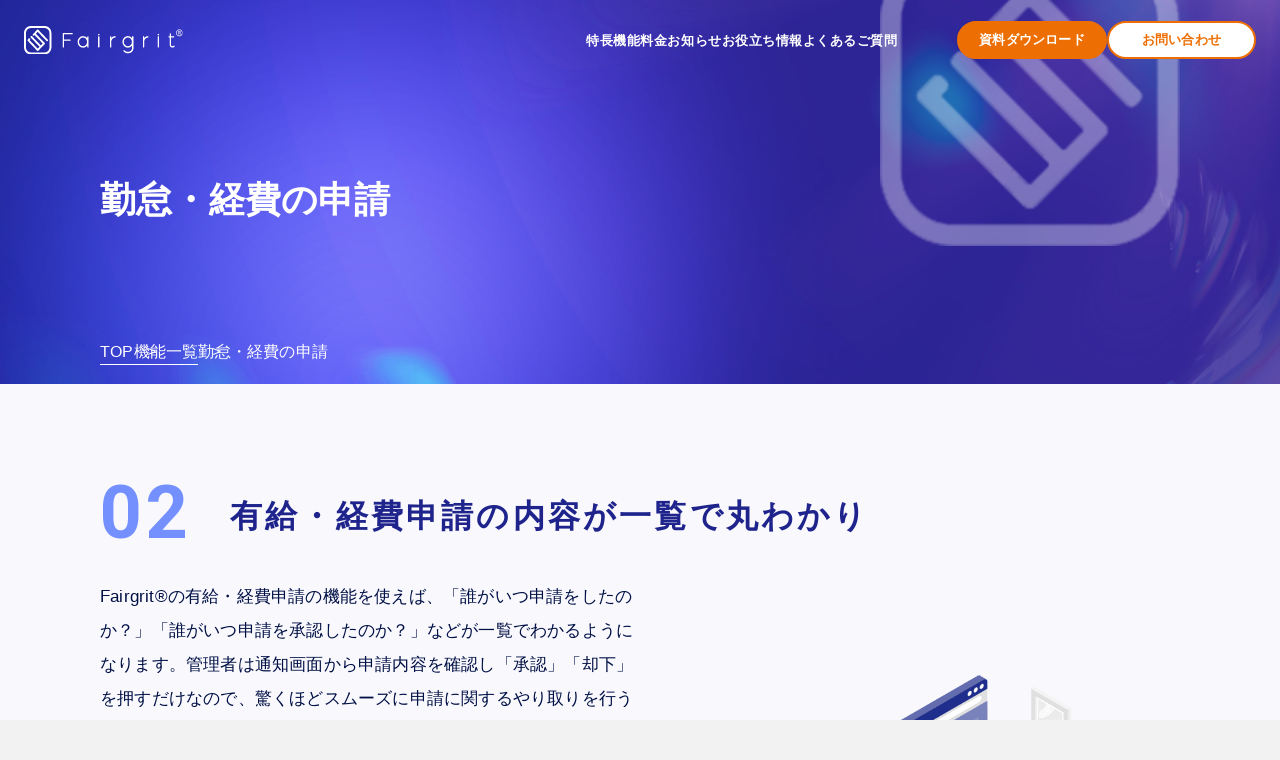

--- FILE ---
content_type: text/html; charset=UTF-8
request_url: https://www.agent-grow.com/fairgrit/function/workflow/
body_size: 15282
content:
<!DOCTYPE html>
<html lang="ja">

<head>
    <meta charset="utf-8">
	<meta name="viewport" content="width=device-width, initial-scale=1.0">
    <meta name="robots" content="index,follow" />

	<link rel="icon" href="https://www.agent-grow.com/fairgrit/wp-content/themes/fairgrit_wp02/assets/img/common/favicon.ico" />
	<link rel="apple-touch-icon" type="image/png" href="https://www.agent-grow.com/fairgrit/wp-content/themes/fairgrit_wp02/assets/img/common/icon_180x180.png" sizes="180x180">
	<link rel="icon" type="image/png" href="https://www.agent-grow.com/fairgrit/wp-content/themes/fairgrit_wp02/assets/img/common/icon_192x192.png" sizes="192x192">
	<link href="https://www.agent-grow.com/fairgrit/wp-content/themes/fairgrit_wp02/assets/lib/slick/slick.css" rel="stylesheet" type="text/css" media="screen,print">
	<link href="https://www.agent-grow.com/fairgrit/wp-content/themes/fairgrit_wp02/assets/css/style.css" rel="stylesheet" type="text/css" media="screen,print">

    <meta name='robots' content='index, follow, max-image-preview:large, max-snippet:-1, max-video-preview:-1' />

	<!-- This site is optimized with the Yoast SEO plugin v26.6 - https://yoast.com/wordpress/plugins/seo/ -->
	<title>勤怠・経費の申請 | SES業務管理の統合ツール Fairgrit®（フェアグリット）</title>
	<meta name="description" content="勤怠・経費の申請 機能紹介 | エージェントグローのFairgrit®（フェアグリット）" />
	<link rel="canonical" href="https://www.agent-grow.com/fairgrit/function/workflow/" />
	<meta property="og:locale" content="ja_JP" />
	<meta property="og:type" content="article" />
	<meta property="og:title" content="勤怠・経費の申請 | SES業務管理の統合ツール Fairgrit®（フェアグリット）" />
	<meta property="og:description" content="勤怠・経費の申請 機能紹介 | エージェントグローのFairgrit®（フェアグリット）" />
	<meta property="og:url" content="https://www.agent-grow.com/fairgrit/function/workflow/" />
	<meta property="og:site_name" content="Fairgrit®公式サイト" />
	<meta property="article:modified_time" content="2025-03-18T02:15:32+00:00" />
	<meta property="og:image" content="https://www.agent-grow.com/fairgrit/wp-content/uploads/2023/03/ogp.png" />
	<meta property="og:image:width" content="1200" />
	<meta property="og:image:height" content="630" />
	<meta property="og:image:type" content="image/png" />
	<meta name="twitter:card" content="summary_large_image" />
	<script type="application/ld+json" class="yoast-schema-graph">{"@context":"https://schema.org","@graph":[{"@type":"WebPage","@id":"https://www.agent-grow.com/fairgrit/function/workflow/","url":"https://www.agent-grow.com/fairgrit/function/workflow/","name":"勤怠・経費の申請 | SES業務管理の統合ツール Fairgrit®（フェアグリット）","isPartOf":{"@id":"https://www.agent-grow.com/fairgrit/#website"},"datePublished":"2023-03-19T13:20:10+00:00","dateModified":"2025-03-18T02:15:32+00:00","description":"勤怠・経費の申請 機能紹介 | エージェントグローのFairgrit®（フェアグリット）","breadcrumb":{"@id":"https://www.agent-grow.com/fairgrit/function/workflow/#breadcrumb"},"inLanguage":"ja","potentialAction":[{"@type":"ReadAction","target":["https://www.agent-grow.com/fairgrit/function/workflow/"]}]},{"@type":"BreadcrumbList","@id":"https://www.agent-grow.com/fairgrit/function/workflow/#breadcrumb","itemListElement":[{"@type":"ListItem","position":1,"name":"ホーム","item":"https://www.agent-grow.com/fairgrit/"},{"@type":"ListItem","position":2,"name":"機能一覧","item":"https://www.agent-grow.com/fairgrit/function/"},{"@type":"ListItem","position":3,"name":"勤怠・経費の申請"}]},{"@type":"WebSite","@id":"https://www.agent-grow.com/fairgrit/#website","url":"https://www.agent-grow.com/fairgrit/","name":"Fairgrit®（フェアグリット）","description":"SES業務管理の統合ツール","alternateName":"Fairgrit®","potentialAction":[{"@type":"SearchAction","target":{"@type":"EntryPoint","urlTemplate":"https://www.agent-grow.com/fairgrit/?s={search_term_string}"},"query-input":{"@type":"PropertyValueSpecification","valueRequired":true,"valueName":"search_term_string"}}],"inLanguage":"ja"}]}</script>
	<!-- / Yoast SEO plugin. -->


<link rel='dns-prefetch' href='//stats.wp.com' />
<script type="text/javascript" id="wpp-js" src="https://www.agent-grow.com/fairgrit/wp-content/plugins/wordpress-popular-posts/assets/js/wpp.min.js?ver=7.3.6" data-sampling="1" data-sampling-rate="100" data-api-url="https://www.agent-grow.com/fairgrit/wp-json/wordpress-popular-posts" data-post-id="3243" data-token="df1f436820" data-lang="0" data-debug="0"></script>
<link rel="alternate" title="oEmbed (JSON)" type="application/json+oembed" href="https://www.agent-grow.com/fairgrit/wp-json/oembed/1.0/embed?url=https%3A%2F%2Fwww.agent-grow.com%2Ffairgrit%2Ffunction%2Fworkflow%2F" />
<link rel="alternate" title="oEmbed (XML)" type="text/xml+oembed" href="https://www.agent-grow.com/fairgrit/wp-json/oembed/1.0/embed?url=https%3A%2F%2Fwww.agent-grow.com%2Ffairgrit%2Ffunction%2Fworkflow%2F&#038;format=xml" />
<style id='wp-img-auto-sizes-contain-inline-css' type='text/css'>
img:is([sizes=auto i],[sizes^="auto," i]){contain-intrinsic-size:3000px 1500px}
/*# sourceURL=wp-img-auto-sizes-contain-inline-css */
</style>
<style id='wp-emoji-styles-inline-css' type='text/css'>

	img.wp-smiley, img.emoji {
		display: inline !important;
		border: none !important;
		box-shadow: none !important;
		height: 1em !important;
		width: 1em !important;
		margin: 0 0.07em !important;
		vertical-align: -0.1em !important;
		background: none !important;
		padding: 0 !important;
	}
/*# sourceURL=wp-emoji-styles-inline-css */
</style>
<style id='wp-block-library-inline-css' type='text/css'>
:root{--wp-block-synced-color:#7a00df;--wp-block-synced-color--rgb:122,0,223;--wp-bound-block-color:var(--wp-block-synced-color);--wp-editor-canvas-background:#ddd;--wp-admin-theme-color:#007cba;--wp-admin-theme-color--rgb:0,124,186;--wp-admin-theme-color-darker-10:#006ba1;--wp-admin-theme-color-darker-10--rgb:0,107,160.5;--wp-admin-theme-color-darker-20:#005a87;--wp-admin-theme-color-darker-20--rgb:0,90,135;--wp-admin-border-width-focus:2px}@media (min-resolution:192dpi){:root{--wp-admin-border-width-focus:1.5px}}.wp-element-button{cursor:pointer}:root .has-very-light-gray-background-color{background-color:#eee}:root .has-very-dark-gray-background-color{background-color:#313131}:root .has-very-light-gray-color{color:#eee}:root .has-very-dark-gray-color{color:#313131}:root .has-vivid-green-cyan-to-vivid-cyan-blue-gradient-background{background:linear-gradient(135deg,#00d084,#0693e3)}:root .has-purple-crush-gradient-background{background:linear-gradient(135deg,#34e2e4,#4721fb 50%,#ab1dfe)}:root .has-hazy-dawn-gradient-background{background:linear-gradient(135deg,#faaca8,#dad0ec)}:root .has-subdued-olive-gradient-background{background:linear-gradient(135deg,#fafae1,#67a671)}:root .has-atomic-cream-gradient-background{background:linear-gradient(135deg,#fdd79a,#004a59)}:root .has-nightshade-gradient-background{background:linear-gradient(135deg,#330968,#31cdcf)}:root .has-midnight-gradient-background{background:linear-gradient(135deg,#020381,#2874fc)}:root{--wp--preset--font-size--normal:16px;--wp--preset--font-size--huge:42px}.has-regular-font-size{font-size:1em}.has-larger-font-size{font-size:2.625em}.has-normal-font-size{font-size:var(--wp--preset--font-size--normal)}.has-huge-font-size{font-size:var(--wp--preset--font-size--huge)}.has-text-align-center{text-align:center}.has-text-align-left{text-align:left}.has-text-align-right{text-align:right}.has-fit-text{white-space:nowrap!important}#end-resizable-editor-section{display:none}.aligncenter{clear:both}.items-justified-left{justify-content:flex-start}.items-justified-center{justify-content:center}.items-justified-right{justify-content:flex-end}.items-justified-space-between{justify-content:space-between}.screen-reader-text{border:0;clip-path:inset(50%);height:1px;margin:-1px;overflow:hidden;padding:0;position:absolute;width:1px;word-wrap:normal!important}.screen-reader-text:focus{background-color:#ddd;clip-path:none;color:#444;display:block;font-size:1em;height:auto;left:5px;line-height:normal;padding:15px 23px 14px;text-decoration:none;top:5px;width:auto;z-index:100000}html :where(.has-border-color){border-style:solid}html :where([style*=border-top-color]){border-top-style:solid}html :where([style*=border-right-color]){border-right-style:solid}html :where([style*=border-bottom-color]){border-bottom-style:solid}html :where([style*=border-left-color]){border-left-style:solid}html :where([style*=border-width]){border-style:solid}html :where([style*=border-top-width]){border-top-style:solid}html :where([style*=border-right-width]){border-right-style:solid}html :where([style*=border-bottom-width]){border-bottom-style:solid}html :where([style*=border-left-width]){border-left-style:solid}html :where(img[class*=wp-image-]){height:auto;max-width:100%}:where(figure){margin:0 0 1em}html :where(.is-position-sticky){--wp-admin--admin-bar--position-offset:var(--wp-admin--admin-bar--height,0px)}@media screen and (max-width:600px){html :where(.is-position-sticky){--wp-admin--admin-bar--position-offset:0px}}
/*wp_block_styles_on_demand_placeholder:6972fda592709*/
/*# sourceURL=wp-block-library-inline-css */
</style>
<style id='classic-theme-styles-inline-css' type='text/css'>
/*! This file is auto-generated */
.wp-block-button__link{color:#fff;background-color:#32373c;border-radius:9999px;box-shadow:none;text-decoration:none;padding:calc(.667em + 2px) calc(1.333em + 2px);font-size:1.125em}.wp-block-file__button{background:#32373c;color:#fff;text-decoration:none}
/*# sourceURL=/wp-includes/css/classic-themes.min.css */
</style>
<link rel='stylesheet' id='toc-screen-css' href='https://www.agent-grow.com/fairgrit/wp-content/plugins/table-of-contents-plus/screen.min.css?ver=2411.1' type='text/css' media='all' />
<style id='toc-screen-inline-css' type='text/css'>
div#toc_container ul li {font-size: 150%;}
/*# sourceURL=toc-screen-inline-css */
</style>
<link rel='stylesheet' id='wordpress-popular-posts-css-css' href='https://www.agent-grow.com/fairgrit/wp-content/plugins/wordpress-popular-posts/assets/css/wpp.css?ver=7.3.6' type='text/css' media='all' />
<script type="text/javascript" src="https://www.agent-grow.com/fairgrit/wp-includes/js/jquery/jquery.min.js?ver=3.7.1" id="jquery-core-js"></script>
<script type="text/javascript" src="https://www.agent-grow.com/fairgrit/wp-includes/js/jquery/jquery-migrate.min.js?ver=3.4.1" id="jquery-migrate-js"></script>
<link rel="https://api.w.org/" href="https://www.agent-grow.com/fairgrit/wp-json/" /><link rel="alternate" title="JSON" type="application/json" href="https://www.agent-grow.com/fairgrit/wp-json/wp/v2/pages/3243" /><link rel="EditURI" type="application/rsd+xml" title="RSD" href="https://www.agent-grow.com/fairgrit/xmlrpc.php?rsd" />

<link rel='shortlink' href='https://www.agent-grow.com/fairgrit/?p=3243' />
<!-- start Simple Custom CSS and JS -->
<script async src="https://s.yimg.jp/images/listing/tool/cv/ytag.js"></script>
<script>
window.yjDataLayer = window.yjDataLayer || [];
function ytag() { yjDataLayer.push(arguments); }
ytag({"type":"ycl_cookie"});
</script><!-- end Simple Custom CSS and JS -->
<!-- start Simple Custom CSS and JS -->
<!-- Global site tag (gtag.js) - Google Ads: 10845639233 -->
<script async src="https://www.googletagmanager.com/gtag/js?id=AW-10845639233"></script>
<script>
  window.dataLayer = window.dataLayer || [];
  function gtag(){dataLayer.push(arguments);}
  gtag('js', new Date());

  gtag('config', 'AW-10845639233');
</script>
<!-- end Simple Custom CSS and JS -->
<!-- start Simple Custom CSS and JS -->
<script type="text/javascript">
  window.fbAsyncInit = function() {
    FB.init({
      appId      : '344764145900941',
      xfbml      : true,
      version    : 'v10.0'
    });
    FB.AppEvents.logPageView();
  };

  (function(d, s, id){
     var js, fjs = d.getElementsByTagName(s)[0];
     if (d.getElementById(id)) {return;}
     js = d.createElement(s); js.id = id;
     js.src = "https://connect.facebook.net/en_US/sdk.js";
     fjs.parentNode.insertBefore(js, fjs);
   }(document, 'script', 'facebook-jssdk'));
</script>
<!-- end Simple Custom CSS and JS -->
<!-- start Simple Custom CSS and JS -->
<style type="text/css">
mark {
	background: linear-gradient(transparent 75%, #c1e0ff 75%);
    color: #262626;
	font-weight: bold; 
}

.sim_title {
  color: #1e1e87;
  font-size: 15px !important;
}

.sim_subtitle {
  font-size: 15px !important;  
}

.sim_no_show {
  display: none;
}

.sim_heading {
}

.sim_body {
  text-align:left;
  font-size: 1em;
  
  padding: 0 10em;
}

.sim_body > p {
  margin-top: 1em;
}

.sim_body > p > a,
.sim_result_errormsg > a{
  color: #1e1e87;
  font-weight: bold;
  text-decoration:underline;
}

.sim_hr {
  margin: 1em 0;
}

.sim_notice {
  color: #777777;
}

.sim_result {
  text-align: center;
}

.sim_result_money_label,
.sim_result_time_label,
.sim_result_time_detail_label {
  text-align: left;

  color: #333333;
  font-size: 2em;
  font-weight: bold;
  
  padding-left: 5em;
  margin: 0.8em 0;
}

.sim_result_money_value,
.sim_result_time_value,
.sim_result_time_detail_value {  
  text-align: right;
  
  padding-right: 5em;
  
  color: #1e1e87;
  font-size: 3em;
  font-weight: bold;
}

.sim_result_time_detail {
  padding-right: 10em;
  text-align: right;
  width: 100%;
}

.sim_result_time_detail_value {
  text-align: left;

  margin-left: 15em;
  
  font-size: 1em;
  font-weight: normal;
  color: #333333;
}

.sim_result_money_value_unit,
.sim_result_time_value_unit {
  color: #333333;
  font-size: 0.6em;
  font-weight: normal;
  
  margin-left: 0.5em;
}

.sim_result_time_detail_value_sub{
 padding-left: 1em; 
}

.sim_result_time_detail_value_sub_label {
  display: inline-block;
  
  width: 60%;
}

.sim_result_time_detail_value_sub_value {
  display: inline-block;
  width: 40%;
  text-align: right;
}

.sim_result_errormsg {
  color:#b90a21;
  
  font-size: 1.5em;
  font-weight:bold;
}

.img-sim-box{
  margin-top: 1em;
  text-align:center;
}

.img-sim-link:hover {
  filter: brightness(120%);
}

.img-sim {
  max-width: 1120px;
  width: 80vw;
}

.mCaseDetails-block-content > .bContent > h3 {
	color: #1e1e87;
	font-weight: bold;
	border-left: double;
	padding-left: 1vw;
}

.more_margin-bottom {
	margin-bottom: 1em;
}

.more_margin-top {
	margin-top: 1em;
}</style>
<!-- end Simple Custom CSS and JS -->
<script type="text/javascript">//<![CDATA[
  function external_links_in_new_windows_loop() {
    if (!document.links) {
      document.links = document.getElementsByTagName('a');
    }
    var change_link = false;
    var force = '';
    var ignore = '';

    for (var t=0; t<document.links.length; t++) {
      var all_links = document.links[t];
      change_link = false;
      
      if(document.links[t].hasAttribute('onClick') == false) {
        // forced if the address starts with http (or also https), but does not link to the current domain
        if(all_links.href.search(/^http/) != -1 && all_links.href.search('www.agent-grow.com') == -1 && all_links.href.search(/^#/) == -1) {
          // console.log('Changed ' + all_links.href);
          change_link = true;
        }
          
        if(force != '' && all_links.href.search(force) != -1) {
          // forced
          // console.log('force ' + all_links.href);
          change_link = true;
        }
        
        if(ignore != '' && all_links.href.search(ignore) != -1) {
          // console.log('ignore ' + all_links.href);
          // ignored
          change_link = false;
        }

        if(change_link == true) {
          // console.log('Changed ' + all_links.href);
          document.links[t].setAttribute('onClick', 'javascript:window.open(\'' + all_links.href.replace(/'/g, '') + '\', \'_blank\', \'noopener\'); return false;');
          document.links[t].removeAttribute('target');
        }
      }
    }
  }
  
  // Load
  function external_links_in_new_windows_load(func)
  {  
    var oldonload = window.onload;
    if (typeof window.onload != 'function'){
      window.onload = func;
    } else {
      window.onload = function(){
        oldonload();
        func();
      }
    }
  }

  external_links_in_new_windows_load(external_links_in_new_windows_loop);
  //]]></script>

	<style>img#wpstats{display:none}</style>
		<style type="text/css">.saboxplugin-wrap{ border-top-style:solid !important; border-top-color:#1f248c !important; border-bottom-style:solid !important; border-bottom-color:#1f248c !important; border-left-style:solid !important; border-left-color:#1f248c !important; border-right-style:solid !important; border-right-color:#1f248c !important;}.saboxplugin-authorname .sabox-job-title{font-size:12px;opacity:.7;display: inline-block;margin-left: 10px;}</style>            <style id="wpp-loading-animation-styles">@-webkit-keyframes bgslide{from{background-position-x:0}to{background-position-x:-200%}}@keyframes bgslide{from{background-position-x:0}to{background-position-x:-200%}}.wpp-widget-block-placeholder,.wpp-shortcode-placeholder{margin:0 auto;width:60px;height:3px;background:#dd3737;background:linear-gradient(90deg,#dd3737 0%,#571313 10%,#dd3737 100%);background-size:200% auto;border-radius:3px;-webkit-animation:bgslide 1s infinite linear;animation:bgslide 1s infinite linear}</style>
            <style type="text/css">.saboxplugin-wrap{-webkit-box-sizing:border-box;-moz-box-sizing:border-box;-ms-box-sizing:border-box;box-sizing:border-box;border:1px solid #eee;width:100%;clear:both;display:block;overflow:hidden;word-wrap:break-word;position:relative}.saboxplugin-wrap .saboxplugin-gravatar{float:left;padding:20px}.saboxplugin-wrap .saboxplugin-gravatar img{max-width:100px;height:auto;border-radius:0;}.saboxplugin-wrap .saboxplugin-authorname{font-size:18px;line-height:1;margin:20px 0 0 20px;display:block}.saboxplugin-wrap .saboxplugin-authorname a{text-decoration:none}.saboxplugin-wrap .saboxplugin-authorname a:focus{outline:0}.saboxplugin-wrap .saboxplugin-desc{display:block;margin:5px 20px}.saboxplugin-wrap .saboxplugin-desc a{text-decoration:underline}.saboxplugin-wrap .saboxplugin-desc p{margin:5px 0 12px}.saboxplugin-wrap .saboxplugin-web{margin:0 20px 15px;text-align:left}.saboxplugin-wrap .sab-web-position{text-align:right}.saboxplugin-wrap .saboxplugin-web a{color:#ccc;text-decoration:none}.saboxplugin-wrap .saboxplugin-socials{position:relative;display:block;background:#fcfcfc;padding:5px;border-top:1px solid #eee}.saboxplugin-wrap .saboxplugin-socials a svg{width:20px;height:20px}.saboxplugin-wrap .saboxplugin-socials a svg .st2{fill:#fff; transform-origin:center center;}.saboxplugin-wrap .saboxplugin-socials a svg .st1{fill:rgba(0,0,0,.3)}.saboxplugin-wrap .saboxplugin-socials a:hover{opacity:.8;-webkit-transition:opacity .4s;-moz-transition:opacity .4s;-o-transition:opacity .4s;transition:opacity .4s;box-shadow:none!important;-webkit-box-shadow:none!important}.saboxplugin-wrap .saboxplugin-socials .saboxplugin-icon-color{box-shadow:none;padding:0;border:0;-webkit-transition:opacity .4s;-moz-transition:opacity .4s;-o-transition:opacity .4s;transition:opacity .4s;display:inline-block;color:#fff;font-size:0;text-decoration:inherit;margin:5px;-webkit-border-radius:0;-moz-border-radius:0;-ms-border-radius:0;-o-border-radius:0;border-radius:0;overflow:hidden}.saboxplugin-wrap .saboxplugin-socials .saboxplugin-icon-grey{text-decoration:inherit;box-shadow:none;position:relative;display:-moz-inline-stack;display:inline-block;vertical-align:middle;zoom:1;margin:10px 5px;color:#444;fill:#444}.clearfix:after,.clearfix:before{content:' ';display:table;line-height:0;clear:both}.ie7 .clearfix{zoom:1}.saboxplugin-socials.sabox-colored .saboxplugin-icon-color .sab-twitch{border-color:#38245c}.saboxplugin-socials.sabox-colored .saboxplugin-icon-color .sab-addthis{border-color:#e91c00}.saboxplugin-socials.sabox-colored .saboxplugin-icon-color .sab-behance{border-color:#003eb0}.saboxplugin-socials.sabox-colored .saboxplugin-icon-color .sab-delicious{border-color:#06c}.saboxplugin-socials.sabox-colored .saboxplugin-icon-color .sab-deviantart{border-color:#036824}.saboxplugin-socials.sabox-colored .saboxplugin-icon-color .sab-digg{border-color:#00327c}.saboxplugin-socials.sabox-colored .saboxplugin-icon-color .sab-dribbble{border-color:#ba1655}.saboxplugin-socials.sabox-colored .saboxplugin-icon-color .sab-facebook{border-color:#1e2e4f}.saboxplugin-socials.sabox-colored .saboxplugin-icon-color .sab-flickr{border-color:#003576}.saboxplugin-socials.sabox-colored .saboxplugin-icon-color .sab-github{border-color:#264874}.saboxplugin-socials.sabox-colored .saboxplugin-icon-color .sab-google{border-color:#0b51c5}.saboxplugin-socials.sabox-colored .saboxplugin-icon-color .sab-googleplus{border-color:#96271a}.saboxplugin-socials.sabox-colored .saboxplugin-icon-color .sab-html5{border-color:#902e13}.saboxplugin-socials.sabox-colored .saboxplugin-icon-color .sab-instagram{border-color:#1630aa}.saboxplugin-socials.sabox-colored .saboxplugin-icon-color .sab-linkedin{border-color:#00344f}.saboxplugin-socials.sabox-colored .saboxplugin-icon-color .sab-pinterest{border-color:#5b040e}.saboxplugin-socials.sabox-colored .saboxplugin-icon-color .sab-reddit{border-color:#992900}.saboxplugin-socials.sabox-colored .saboxplugin-icon-color .sab-rss{border-color:#a43b0a}.saboxplugin-socials.sabox-colored .saboxplugin-icon-color .sab-sharethis{border-color:#5d8420}.saboxplugin-socials.sabox-colored .saboxplugin-icon-color .sab-skype{border-color:#00658a}.saboxplugin-socials.sabox-colored .saboxplugin-icon-color .sab-soundcloud{border-color:#995200}.saboxplugin-socials.sabox-colored .saboxplugin-icon-color .sab-spotify{border-color:#0f612c}.saboxplugin-socials.sabox-colored .saboxplugin-icon-color .sab-stackoverflow{border-color:#a95009}.saboxplugin-socials.sabox-colored .saboxplugin-icon-color .sab-steam{border-color:#006388}.saboxplugin-socials.sabox-colored .saboxplugin-icon-color .sab-user_email{border-color:#b84e05}.saboxplugin-socials.sabox-colored .saboxplugin-icon-color .sab-stumbleUpon{border-color:#9b280e}.saboxplugin-socials.sabox-colored .saboxplugin-icon-color .sab-tumblr{border-color:#10151b}.saboxplugin-socials.sabox-colored .saboxplugin-icon-color .sab-twitter{border-color:#0967a0}.saboxplugin-socials.sabox-colored .saboxplugin-icon-color .sab-vimeo{border-color:#0d7091}.saboxplugin-socials.sabox-colored .saboxplugin-icon-color .sab-windows{border-color:#003f71}.saboxplugin-socials.sabox-colored .saboxplugin-icon-color .sab-whatsapp{border-color:#003f71}.saboxplugin-socials.sabox-colored .saboxplugin-icon-color .sab-wordpress{border-color:#0f3647}.saboxplugin-socials.sabox-colored .saboxplugin-icon-color .sab-yahoo{border-color:#14002d}.saboxplugin-socials.sabox-colored .saboxplugin-icon-color .sab-youtube{border-color:#900}.saboxplugin-socials.sabox-colored .saboxplugin-icon-color .sab-xing{border-color:#000202}.saboxplugin-socials.sabox-colored .saboxplugin-icon-color .sab-mixcloud{border-color:#2475a0}.saboxplugin-socials.sabox-colored .saboxplugin-icon-color .sab-vk{border-color:#243549}.saboxplugin-socials.sabox-colored .saboxplugin-icon-color .sab-medium{border-color:#00452c}.saboxplugin-socials.sabox-colored .saboxplugin-icon-color .sab-quora{border-color:#420e00}.saboxplugin-socials.sabox-colored .saboxplugin-icon-color .sab-meetup{border-color:#9b181c}.saboxplugin-socials.sabox-colored .saboxplugin-icon-color .sab-goodreads{border-color:#000}.saboxplugin-socials.sabox-colored .saboxplugin-icon-color .sab-snapchat{border-color:#999700}.saboxplugin-socials.sabox-colored .saboxplugin-icon-color .sab-500px{border-color:#00557f}.saboxplugin-socials.sabox-colored .saboxplugin-icon-color .sab-mastodont{border-color:#185886}.sabox-plus-item{margin-bottom:20px}@media screen and (max-width:480px){.saboxplugin-wrap{text-align:center}.saboxplugin-wrap .saboxplugin-gravatar{float:none;padding:20px 0;text-align:center;margin:0 auto;display:block}.saboxplugin-wrap .saboxplugin-gravatar img{float:none;display:inline-block;display:-moz-inline-stack;vertical-align:middle;zoom:1}.saboxplugin-wrap .saboxplugin-desc{margin:0 10px 20px;text-align:center}.saboxplugin-wrap .saboxplugin-authorname{text-align:center;margin:10px 0 20px}}body .saboxplugin-authorname a,body .saboxplugin-authorname a:hover{box-shadow:none;-webkit-box-shadow:none}a.sab-profile-edit{font-size:16px!important;line-height:1!important}.sab-edit-settings a,a.sab-profile-edit{color:#0073aa!important;box-shadow:none!important;-webkit-box-shadow:none!important}.sab-edit-settings{margin-right:15px;position:absolute;right:0;z-index:2;bottom:10px;line-height:20px}.sab-edit-settings i{margin-left:5px}.saboxplugin-socials{line-height:1!important}.rtl .saboxplugin-wrap .saboxplugin-gravatar{float:right}.rtl .saboxplugin-wrap .saboxplugin-authorname{display:flex;align-items:center}.rtl .saboxplugin-wrap .saboxplugin-authorname .sab-profile-edit{margin-right:10px}.rtl .sab-edit-settings{right:auto;left:0}img.sab-custom-avatar{max-width:75px;}.saboxplugin-wrap {border-color:#1f248c;}.saboxplugin-wrap .saboxplugin-socials {border-color:#1f248c;}.saboxplugin-wrap, .saboxplugin-wrap .saboxplugin-socials{ border-width: 4px; }.saboxplugin-wrap .saboxplugin-gravatar img {-webkit-border-radius:50%;-moz-border-radius:50%;-ms-border-radius:50%;-o-border-radius:50%;border-radius:50%;}.saboxplugin-wrap .saboxplugin-authorname a,.saboxplugin-wrap .saboxplugin-authorname span {color:#1f248c;}.saboxplugin-wrap {margin-top:5px; margin-bottom:5px; padding: 5px 5px }.saboxplugin-wrap .saboxplugin-authorname {font-size:18px; line-height:25px;}.saboxplugin-wrap .saboxplugin-desc p, .saboxplugin-wrap .saboxplugin-desc {font-size:14px !important; line-height:21px !important;}.saboxplugin-wrap .saboxplugin-web {font-size:14px;}.saboxplugin-wrap .saboxplugin-socials a svg {width:18px;height:18px;}.saboxplugin-authorname .sabox-job-title{font-size:12px;opacity:.7;display: inline-block;margin-left: 10px;}</style>		<style type="text/css" id="wp-custom-css">
			.p-price--home__btn:nth-of-type(1){display: none;}

.home .p-function__detail--05 .p-function__detail__point__item:nth-of-type(2) .p-function__detail__point__item__img {
    aspect-ratio: initial;
}		</style>
		
	<!-- Google Tag Manager -->
	<script>(function(w,d,s,l,i){w[l]=w[l]||[];w[l].push({'gtm.start':
	new Date().getTime(),event:'gtm.js'});var f=d.getElementsByTagName(s)[0],
	j=d.createElement(s),dl=l!='dataLayer'?'&l='+l:'';j.async=true;j.src=
	'https://www.googletagmanager.com/gtm.js?id='+i+dl;f.parentNode.insertBefore(j,f);
	})(window,document,'script','dataLayer','GTM-MH326P4');</script>
	<!-- End Google Tag Manager -->
</head>
<body class="home">
	<!-- Google Tag Manager (noscript) -->
	<noscript><iframe src="https://www.googletagmanager.com/ns.html?id=GTM-MH326P4"
	height="0" width="0" style="display:none;visibility:hidden"></iframe></noscript>
	<!-- End Google Tag Manager (noscript) -->

    <header id="header" class="l-header">
                <div id="headerMain" class="l-header__main">
            <p class="p-logo">
                                    <a href="https://www.agent-grow.com/fairgrit/" class="p-logo__link p-logo__link--01">
                        <picture class="p-logo--footer__picture">
                            <source media="(min-width: 768px)" srcset="https://www.agent-grow.com/fairgrit/wp-content/themes/fairgrit_wp02/assets/img/common/logo_footer.svg">
                            <source media="(max-width: 769px)" srcset="https://www.agent-grow.com/fairgrit/wp-content/themes/fairgrit_wp02/assets/img/common/logo.svg">
                            <img src="https://www.agent-grow.com/fairgrit/wp-content/themes/fairgrit_wp02/assets/img/common/logo_footer.svg" alt="Fairgrit®" class="p-logo__img">
                        </picture>
                    </a>
                
                <a href="https://www.agent-grow.com/fairgrit/" class="p-logo__link p-logo__link--02"><img src="https://www.agent-grow.com/fairgrit/wp-content/themes/fairgrit_wp02/assets/img/common/logo_footer.svg" alt="Fairgrit®" class="p-logo__img"></a>
            </p>

            <button id="navBtn" class="l-header__btn">
                <span class="l-header__btn__line"></span>
                <span class="l-header__btn__line"></span>
                <span class="l-header__btn__line"></span>
            </button>
            <div class="l-header__inner">
                <nav class="p-gnav">
                    <ul class="p-gnav__list">
                        <li class="p-gnav__item"><a href="https://www.agent-grow.com/fairgrit/#service" class="p-gnav__link">特長</a></li>
                        <li class="p-gnav__item p-gnav__item--pulldown js-gnavOpen">
                            <span class="p-gnav__category js-gnavPullDown">機能</span>
                            <nav class="p-gnav--child">
                                <div class="p-gnav--child__inner">
                                    <a href="https://www.agent-grow.com/fairgrit/function/" class="p-gnav--child__category">機能</a>
                                    <ul class="p-gnav--child__list p-gnav--child__list--01">
                                        <li class="p-gnav--child__item sp-only"><a href="https://www.agent-grow.com/fairgrit/function/" class="p-gnav--child__link">機能</a></li>
                                        <li class="p-gnav--child__item"><a href="https://www.agent-grow.com/fairgrit/function/weekly-report/" class="p-gnav--child__link">週報作成・共有ツール</a></li>
                                        <li class="p-gnav--child__item"><a href="https://www.agent-grow.com/fairgrit/function/workflow/" class="p-gnav--child__link">勤怠・経費の申請</a></li>
                                        <li class="p-gnav--child__item"><a href="https://www.agent-grow.com/fairgrit/function/yourinfo/" class="p-gnav--child__link">プロフィール・成績・案件情報</a></li>
                                        <li class="p-gnav--child__item"><a href="https://www.agent-grow.com/fairgrit/function/workschedule/" class="p-gnav--child__link">勤務表の提出</a></li>
                                        <li class="p-gnav--child__item"><a href="https://www.agent-grow.com/fairgrit/function/followup/" class="p-gnav--child__link">要フォロー対象者</a></li>
                                        <li class="p-gnav--child__item"><a href="https://www.agent-grow.com/fairgrit/function/salespropose/" class="p-gnav--child__link">営業からの提案状況</a></li>
                                        <li class="p-gnav--child__item"><a href="https://www.agent-grow.com/fairgrit/function/extensionstatus/" class="p-gnav--child__link">案件延長状況</a></li>
                                        <li class="p-gnav--child__item"><a href="https://www.agent-grow.com/fairgrit/function/salesmanagement/" class="p-gnav--child__link">営業活動の詳細・編集</a></li>
                                        <li class="p-gnav--child__item"><a href="https://www.agent-grow.com/fairgrit/function/billing/" class="p-gnav--child__link">請求情報</a></li>
                                        <li class="p-gnav--child__item"><a href="https://www.agent-grow.com/fairgrit/function/officemanagement/" class="p-gnav--child__link">経営状況/収支管理</a></li>
                                        <li class="p-gnav--child__item"><a href="https://www.agent-grow.com/fairgrit/function/backoffice/" class="p-gnav--child__link">バックオフィス業務</a></li>
                                        <li class="p-gnav--child__item"><a href="https://www.agent-grow.com/fairgrit/function/other/" class="p-gnav--child__link">その他の便利な機能</a></li>
                                    </ul>
                                </div>
                            </nav>
                        </li>
                        <li class="p-gnav__item"><a href="https://www.agent-grow.com/fairgrit/price/" class="p-gnav__link">料金</a></li>
                        <li class="p-gnav__item"><a href="https://www.agent-grow.com/fairgrit/news/" class="p-gnav__link">お知らせ</a></li>
                        <li class="p-gnav__item p-gnav__item--pulldown js-gnavOpen">
                            <span class="p-gnav__category js-gnavPullDown">お役立ち情報</span>
                            <nav class="p-gnav--child">
                                <div class="p-gnav--child__inner">
                                    <a href="https://www.agent-grow.com/fairgrit/useful/" class="p-gnav--child__category">お役立ち情報</a>
                                    <ul class="p-gnav--child__list p-gnav--child__list--02">
                                        <li class="p-gnav--child__item sp-only"><a href="https://www.agent-grow.com/fairgrit/useful/" class="p-gnav--child__link">お役立ち情報</a></li>
                                        <li class="p-gnav--child__item"><a href="https://www.agent-grow.com/fairgrit/useful/column/" class="p-gnav--child__link">コラム一覧</a></li>
                                        <li class="p-gnav--child__item"><a href="https://www.agent-grow.com/fairgrit/useful/seminar/" class="p-gnav--child__link">セミナー情報</a></li>
                                        <li class="p-gnav--child__item"><a href="https://www.agent-grow.com/fairgrit/useful/download/" class="p-gnav--child__link">資料一覧</a></li>
										<li class="p-gnav--child__item"><a href="https://www.agent-grow.com/fairgrit/case/" class="p-gnav--child__link">導入事例</a></li>
                                    </ul>
                                </div>
                            </nav>
                        </li>
                        <li class="p-gnav__item"><a href="https://www.agent-grow.com/fairgrit/faq/" class="p-gnav__link">よくあるご質問</a></li>
                    </ul>
                                        <ul class="p-gnav__list--sub">
                        <li class="p-gnav__list--sub__item"><a href="https://www.agent-grow.com/fairgrit/useful/download/" class="p-gnav__btn p-gnav__download">資料ダウンロード</a></li>
                        <li class="p-gnav__list--sub__item"><a href="https://www.agent-grow.com/fairgrit/contact/" class="p-gnav__btn p-gnav__register">お問い合わせ</a></li>
                    </ul>
                </nav>

            </div>
        </div>
    </header>


<main class="l-main  l-main--lower">

        
        <div class="modal-overlay js-blog-modal">
            <meta id="acf_blog_modal_popup_height" value="25" />
            <div class="blog-modal-content">
                <button class="blog-modal-close" aria-label="Close Modal"></button>
                <a id="blog-modal-url" href="https://www.agent-grow.com/fairgrit/useful/download/product/249/">
                    <img id="blog-modal-img" src="https://www.agent-grow.com/fairgrit/wp-content/uploads/2024/11/ag_banner.png" alt="Blog Modal Image">
                </a>
            </div>
        </div>
    
    <article class="l-content">
        <div class="p-jumbotron__lower">
            <div class="p-jumbotron__lower__inner">
                <h1 class="p-jumbotron__lower__hd">勤怠・経費の申請</h1>
                <nav class="p-breadcrumb"><ul class="p-breadcrumb__list"><li class="p-breadcrumb__item"><a href="https://www.agent-grow.com/fairgrit/" class="p-breadcrumb__link">TOP</a></li><li class="p-breadcrumb__item"><a href="https://www.agent-grow.com/fairgrit/function/" class="p-breadcrumb__link">機能一覧</a></li><li class="p-breadcrumb__item">勤怠・経費の申請</li></ul></nav>            </div>
        </div>

                    
<div class="p-function__detail p-function__detail--02">
    <section class="p-function__detail__solutions">
        <div class="p-function__detail__solutions__inner">
            <h2 class="p-function__detail__solutions__hd">有給・経費申請の内容が一覧で丸わかり</h2>
            <div class="p-function__detail__solutions__wrap">
                <div class="p-function__detail__solutions__contents">
                    <p class="p-function__detail__solutions__txt">Fairgrit<sup>®</sup>の有給・経費申請の機能を使えば、「誰がいつ申請をしたのか？」「誰がいつ申請を承認したのか？」などが一覧でわかるようになります。管理者は通知画面から申請内容を確認し「承認」「却下」を押すだけなので、驚くほどスムーズに申請に関するやり取りを行うことができます。却下時には「却下の理由」も添えられ、履歴も全て残るので対応漏れも防止することができます。</p>
                    <ul class="p-function__detail__solutions__list">
                        <li class="p-function__detail__solutions__item"><span class="p-function__detail__solutions__check">有給・経費精算がワンクリックで完了</span></li>
                        <li class="p-function__detail__solutions__item"><span class="p-function__detail__solutions__check">申請内容が一覧表示されて、確認が簡単</span></li>
                        <li class="p-function__detail__solutions__item"><span class="p-function__detail__solutions__check">申請者との履歴も残せる</span></li>
                    </ul>
                </div>
                <div class="p-function__detail__solutions__thumb">
                    <img decoding="async" src="https://www.agent-grow.com/fairgrit/wp-content/themes/fairgrit_wp02/assets/img/function/img_solution02.png" alt="有給・経費申請の内容が一覧で丸わかり" class="p-function__detail__solutions__img">
                </div>
            </div>
            <ul class="p-cta__list p-cta__list--wide">
                <!-- <li class="p-cta__item">
                    <a href="#" class="p-cta__btn p-cta__btn--02  p-cta__download">
                        <span class="p-cta__txt">価格表のダウンロードはこちらから</span>
                    </a>
                </li> -->
                <li class="p-cta__item">
                    <a href="https://www.agent-grow.com/fairgrit/cost-reduction-simulator/" class="p-cta__btn p-cta__btn--02 p-cta__contact">
                        <span class="p-cta__txt">コスト削減シミュレーションをしてみる</span>
                    </a>
                </li>
            </ul>
        </div>
    </section>

    <section class="p-function__detail__point">
        <div class="p-function__detail__point__inner">
            <ol class="p-function__detail__point__list">
                <li class="p-function__detail__point__item" id="point_item_01">
                    <div class="p-function__detail__point__head">
                        <h3 class="p-function__detail__point__hd">有給も経費の申請も、一覧表示ですぐ確認。<br>見やすい画面で管理者をお助け</h3>
                        <div class="p-function__detail__point__thumb">
                            <img decoding="async" src="https://www.agent-grow.com/fairgrit/wp-content/themes/fairgrit_wp02/assets/img/function/icon_point01.svg" alt="" class="p-function__detail__point__img">
                        </div>
                    </div>
                    <dl class="p-function__detail__point__dl">
                        <div class="p-function__detail__point__dl__wrap">
                            <dt class="p-function__detail__point__dt">ワンクリックで申請完了</dt>
                            <dd class="p-function__detail__point__dd">有給の申請は専用画面から「申請」ボタンを押すだけ。管理者は通知画面から申請内容を確認し「承認」「却下」を押すだけなので、驚くほどスムーズにやり取りを行うことができます。</dd>
                        </div>
                        <div class="p-function__detail__point__dl__wrap">
                            <dt class="p-function__detail__point__dt">有給も経費も一覧表示で確認</dt>
                            <dd class="p-function__detail__point__dd">有給取得の連絡は、都度エンジニアからのメールやチャットを受け取り対応する機会が多いと思いますFairgrit<sup>®</sup>の有給・経費申請機能なら、一覧表示で管理者も簡単に確認できます。</dd>
                        </div>
                        <div class="p-function__detail__point__dl__wrap">
                            <dt class="p-function__detail__point__dt">やり取りの履歴が残せる</dt>
                            <dd class="p-function__detail__point__dd">やり取り履歴を画面上で全て把握できるので、メールやチャットの履歴を遡ることなく、コミュニケーションコストを減らすことができます。</dd>
                        </div>
                    </dl>
                </li>
                <li class="p-function__detail__point__item" id="point_item_02">
                    <div class="p-function__detail__point__head">
                        <h3 class="p-function__detail__point__hd">一画面で簡単にチェックできるから、申請も承認も<br>ワンクリックで即完了</h3>
                        <div class="p-function__detail__point__thumb">
                            <img decoding="async" src="https://www.agent-grow.com/fairgrit/wp-content/themes/fairgrit_wp02/assets/img/function/icon_point02.svg" alt="" class="p-function__detail__point__img">
                        </div>
                    </div>
                    <div class="p-p-function__detail__point__body">
                        <img decoding="async" src="https://www.agent-grow.com/fairgrit/wp-content/themes/fairgrit_wp02/assets/img/function/img_function_thumbnail02_01.jpg" alt="勤怠・経費の申請" class="p-function__detail__point__item__img">
                    </div>
                </li>
                <li class="p-function__detail__point__item" id="point_item_03">
                    <div class="p-function__detail__point__head">
                        <h3 class="p-function__detail__point__hd--01">履歴が残るから、メールやチャットのやり取り<br>を遡ることなく時間も削減できます</h3>
                        <div class="p-function__detail__point__thumb">
                            <img decoding="async" src="https://www.agent-grow.com/fairgrit/wp-content/themes/fairgrit_wp02/assets/img/function/icon_point03.svg" alt="" class="p-function__detail__point__img">
                        </div>
                    </div>
                    <div class="p-p-function__detail__point__body">
                        <img decoding="async" src="https://www.agent-grow.com/fairgrit/wp-content/themes/fairgrit_wp02/assets/img/function/img_function_thumbnail02_02.jpg" alt="勤怠・経費の申請の決裁" class="p-function__detail__point__item__img">
                    </div>
                </li>
            </ol>
        </div>
    </section>

    <section class="p-function--summary__others">
    <div class="p-function--summary__others__inner">
        <h2 class="c-hd c-hd__common">
            <span class="c-hd__common--large">Fairgrit<sup>®</sup>のその他の機能</span>
            <span class="c-hd__common--small">Others</span>
        </h2>
        <ul class="p-function--summary__list">
            <li class="p-function--summary__item">
                <a href="https://www.agent-grow.com/fairgrit/function/extensionstatus/" class="p-function--summary__link">
                    <div class="p-function--summary__card">
                        <div class="p-function--summary__card__head">
                            <div class="p-function--summary__card__head__icon">
                                <img decoding="async" src="https://www.agent-grow.com/fairgrit/wp-content/themes/fairgrit_wp02/assets/img/common/icon_function07.svg" alt="案件延長状況" class="p-function--summary__card__head__img">
                            </div>
                            <h3 class="p-function--summary__card__head__hd">契約更新の近いエンジニアを<br>一覧で見たい！</h3>
                        </div>
                        <div class="p-function--summary__card__body">
                            <p class="p-function--summary__card__body__txt">契約更新間近のエンジニアを自動で一覧化させて、契約更新にかかるコストを削減</p>
                            <span class="p-function--summary__card__body__btn">詳しく見る</span>
                        </div>
                    </div>
                </a>
            </li>
            <li class="p-function--summary__item">
                <a href="https://www.agent-grow.com/fairgrit/function/salesmanagement/" class="p-function--summary__link">
                    <div class="p-function--summary__card">
                        <div class="p-function--summary__card__head">
                            <div class="p-function--summary__card__head__icon">
                                <img decoding="async" src="https://www.agent-grow.com/fairgrit/wp-content/themes/fairgrit_wp02/assets/img/common/icon_function08.svg" alt="営業活動の詳細・編集" class="p-function--summary__card__head__img">
                            </div>
                            <h3 class="p-function--summary__card__head__hd">営業活動に必要な情報を<br>まとめて見たい！</h3>
                        </div>
                        <div class="p-function--summary__card__body">
                            <p class="p-function--summary__card__body__txt">営業活動に必要な情報が、一つの画面に<br>集約して、業務効率化を最大限にアップ</p>
                            <span class="p-function--summary__card__body__btn">詳しく見る</span>
                        </div>
                    </div>
                </a>
            </li>
            <li class="p-function--summary__item">
                <a href="https://www.agent-grow.com/fairgrit/function/billing/" class="p-function--summary__link">
                    <div class="p-function--summary__card">
                        <div class="p-function--summary__card__head">
                            <div class="p-function--summary__card__head__icon">
                                <img decoding="async" src="https://www.agent-grow.com/fairgrit/wp-content/themes/fairgrit_wp02/assets/img/common/icon_function09.svg" alt="請求情報" class="p-function--summary__card__head__img">
                            </div>
                            <h3 class="p-function--summary__card__head__hd">請求業務を簡単に<br>終わらせたい！</h3>
                        </div>
                        <div class="p-function--summary__card__body">
                            <p class="p-function--summary__card__body__txt">案件情報や勤務表のデータを元に請求書を自動作成。クライアントへにも自動送信</p>
                            <span class="p-function--summary__card__body__btn">詳しく見る</span>
                        </div>
                    </div>
                </a>
            </li>
            <li class="p-function--summary__item">
                <a href="https://www.agent-grow.com/fairgrit/function/officemanagement/" class="p-function--summary__link">
                    <div class="p-function--summary__card">
                        <div class="p-function--summary__card__head">
                            <div class="p-function--summary__card__head__icon">
                                <img decoding="async" src="https://www.agent-grow.com/fairgrit/wp-content/themes/fairgrit_wp02/assets/img/common/icon_function10.svg" alt="経営状況/収支管理" class="p-function--summary__card__head__img">
                            </div>
                            <h3 class="p-function--summary__card__head__hd">全従業員の成績を、<br>俯瞰して見たい！</h3>
                        </div>
                        <div class="p-function--summary__card__body">
                            <p class="p-function--summary__card__body__txt">成績情報はエンジニアごとに月ごとに確認でき、会社全体の数値も確認も簡単</p>
                            <span class="p-function--summary__card__body__btn">詳しく見る</span>
                        </div>
                    </div>
                </a>
            </li>
            <li class="p-function--summary__item">
                <a href="https://www.agent-grow.com/fairgrit/function/backoffice/" class="p-function--summary__link">
                    <div class="p-function--summary__card">
                        <div class="p-function--summary__card__head">
                            <div class="p-function--summary__card__head__icon">
                                <img decoding="async" src="https://www.agent-grow.com/fairgrit/wp-content/themes/fairgrit_wp02/assets/img/common/icon_function11.svg" alt="バックオフィス業務" class="p-function--summary__card__head__img">
                            </div>
                            <h3 class="p-function--summary__card__head__hd">バックオフィス業務を<br>効率化したい！</h3>
                        </div>
                        <div class="p-function--summary__card__body">
                            <p class="p-function--summary__card__body__txt">勤務表、経費精算書、請求書を一括してダウンロードできます。</p>
                            <span class="p-function--summary__card__body__btn">詳しく見る</span>
                        </div>
                    </div>
                </a>
            </li>
            <li class="p-function--summary__item">
                <a href="https://www.agent-grow.com/fairgrit/function/other/" class="p-function--summary__link">
                    <div class="p-function--summary__card">
                        <div class="p-function--summary__card__head">
                            <div class="p-function--summary__card__head__icon">
                                <img decoding="async" src="https://www.agent-grow.com/fairgrit/wp-content/themes/fairgrit_wp02/assets/img/common/icon_function12.svg" alt="その他の便利な機能" class="p-function--summary__card__head__img">
                            </div>
                            <h3 class="p-function--summary__card__head__hd">リファラル採用の募集から、<br>応募者管理まで完結させたい！</h3>
                        </div>
                        <div class="p-function--summary__card__body">
                            <p class="p-function--summary__card__body__txt">情報を一か所に集めて伝えることで、風通しの良い会社づくりをサポートします。</p>
                            <span class="p-function--summary__card__body__btn">詳しく見る</span>
                        </div>
                    </div>
                </a>
            </li>
        </ul>
    </div>

    <div class="p-function--summary__others__inner p-function--summary__others__inner_option">

        
        
        
        

    </div>




</section>






</div>

                        
    <aside class="p-cta p-cta--home">
        <h2 class="p-cta__hd">Fairgrit®で、<br class="sp-only">今すぐ業務を改善しませんか</h2>
        <p class="p-cta__lead">サービスに関して、<br class="sp-only">お気軽にお問い合わせください</p>
        <div class="p-jumbotron--home__btn">
            <a href="https://www.agent-grow.com/fairgrit/useful/download/product/249/" class="p-jumbotron--home__download">無料で資料ダウンロード<p>導入事例やサービス詳細が分かる!</p></a>
            <a href="https://www.agent-grow.com/fairgrit/contact/" class="p-jumbotron--home__simulation">すぐに相談する<p>サービス内容をCS担当に相談!</p></a>
        </div>
    </aside>
            </article>
</main>

        <footer class="l-footer">
            <div class="l-footer__inner">
                <div class="l-footer__main">
					<p class="p-logo--footer">
						<img src="https://www.agent-grow.com/fairgrit/wp-content/themes/fairgrit_wp02/assets/img/common/logo_footer.svg" alt="Fairgrit" class="p-logo__img">
					</p>
					<div class="l-footer__contents">
                        <address class="p-info">
                            <p class="p-info__company">株式会社エージェントグロー（AGENTGROW Inc.）</p>
							<p class="p-info__address">〒106-0032 東京都港区六本木1-4-5 アークヒルズ サウスタワー 4F</p>
                        </address>
                        <ul class="p-fnav__list--cta">
                            <li><p class="p-logo--jpx"><a href="https://www.agent-grow.com/fairgrit/useful/download/" class="p-fnav__btn p-fnav__download">無料で資料をダウンロード -></a></p></li>
                            <li><p class="p-logo--jpx"><a href="https://www.agent-grow.com/fairgrit/contact/" class="p-fnav__btn p-fnav__contact">すぐに相談する -></a></p></li>
                        </ul>

					</div>
					<nav class="p-fnav">
						<ul class="p-fnav__list p-fnav__list--first">
							<li class="p-fnav__item"><a href="https://www.agent-grow.com/fairgrit/#service" class="p-fnav__link">特長</a></li>
							<li class="p-fnav__item"><a href="https://www.agent-grow.com/fairgrit/function/" class="p-fnav__link">機能</a></li>
							<li class="p-fnav__item"><a href="https://www.agent-grow.com/fairgrit/price/" class="p-fnav__link">料金</a></li>
							<li class="p-fnav__item"><a href="https://www.agent-grow.com/fairgrit/news/" class="p-fnav__link">お知らせ</a></li>
							<li class="p-fnav__item"><a href="https://www.agent-grow.com/fairgrit/useful/" class="p-fnav__link">お役立ち情報</a></li>
							<li class="p-fnav__item"><a href="https://www.agent-grow.com/fairgrit/faq/" class="p-fnav__link">よくある質問</a></li>
						</ul>
					</nav>
					<p class="l-footer-banner">
						<img src="https://www.agent-grow.com/fairgrit/wp-content/themes/fairgrit_wp02/assets/img/common/cert_isms.jpg" alt="ISO/IEC 27001" class="l-footer-banner__img"></a>
					</p>
					<ul class="p-fnav__list p-fnav__list--other">
                        <li class="p-fnav__item p-fnav__item--big"><a href="https://www.agent-grow.com/company-profile/" class="p-fnav__link">会社概要</a></li>
                        <li class="p-fnav__item p-fnav__item--big"><a href="https://www.agent-grow.com/fairgrit/information-security-basic-policy/" class="p-fnav__link">情報セキュリティ基本方針</a></li>
                        <li class="p-fnav__item p-fnav__item--big"><a href="https://www.agent-grow.com/fairgrit/privacy-policy/" class="p-fnav__link">プライバシーポリシー</a></li>
                    </ul>
					<p class="p-copyright"><small class="p-copyright__txt">© 2021-2026 AGENTGROW Inc.</small></p>
                </div>
            </div>
        </footer>

		<script src="https://code.jquery.com/jquery-3.4.1.js" integrity="sha256-WpOohJOqMqqyKL9FccASB9O0KwACQJpFTUBLTYOVvVU=" crossorigin="anonymous"></script>
        <script src="https://www.agent-grow.com/fairgrit/wp-content/themes/fairgrit_wp02/assets/lib/slick/slick.js"></script>
		<link href="https://www.agent-grow.com/fairgrit/wp-content/themes/fairgrit_wp02/assets/lib/slick/slick.css" rel="stylesheet" type="text/css" media="screen,print">

        <script src="https://www.agent-grow.com/fairgrit/wp-content/themes/fairgrit_wp02/assets/js/init.js"></script>
                    <script src="https://www.agent-grow.com/fairgrit/wp-content/themes/fairgrit_wp02/assets/js/blog-modal.js"></script>
        
        <script type="speculationrules">
{"prefetch":[{"source":"document","where":{"and":[{"href_matches":"/fairgrit/*"},{"not":{"href_matches":["/fairgrit/wp-*.php","/fairgrit/wp-admin/*","/fairgrit/wp-content/uploads/*","/fairgrit/wp-content/*","/fairgrit/wp-content/plugins/*","/fairgrit/wp-content/themes/fairgrit_wp02/*","/fairgrit/*\\?(.+)"]}},{"not":{"selector_matches":"a[rel~=\"nofollow\"]"}},{"not":{"selector_matches":".no-prefetch, .no-prefetch a"}}]},"eagerness":"conservative"}]}
</script>
<style type="text/css">.saboxplugin-wrap{-webkit-box-sizing:border-box;-moz-box-sizing:border-box;-ms-box-sizing:border-box;box-sizing:border-box;border:1px solid #eee;width:100%;clear:both;display:block;overflow:hidden;word-wrap:break-word;position:relative}.saboxplugin-wrap .saboxplugin-gravatar{float:left;padding:20px}.saboxplugin-wrap .saboxplugin-gravatar img{max-width:100px;height:auto;border-radius:0;}.saboxplugin-wrap .saboxplugin-authorname{font-size:18px;line-height:1;margin:20px 0 0 20px;display:block}.saboxplugin-wrap .saboxplugin-authorname a{text-decoration:none}.saboxplugin-wrap .saboxplugin-authorname a:focus{outline:0}.saboxplugin-wrap .saboxplugin-desc{display:block;margin:5px 20px}.saboxplugin-wrap .saboxplugin-desc a{text-decoration:underline}.saboxplugin-wrap .saboxplugin-desc p{margin:5px 0 12px}.saboxplugin-wrap .saboxplugin-web{margin:0 20px 15px;text-align:left}.saboxplugin-wrap .sab-web-position{text-align:right}.saboxplugin-wrap .saboxplugin-web a{color:#ccc;text-decoration:none}.saboxplugin-wrap .saboxplugin-socials{position:relative;display:block;background:#fcfcfc;padding:5px;border-top:1px solid #eee}.saboxplugin-wrap .saboxplugin-socials a svg{width:20px;height:20px}.saboxplugin-wrap .saboxplugin-socials a svg .st2{fill:#fff; transform-origin:center center;}.saboxplugin-wrap .saboxplugin-socials a svg .st1{fill:rgba(0,0,0,.3)}.saboxplugin-wrap .saboxplugin-socials a:hover{opacity:.8;-webkit-transition:opacity .4s;-moz-transition:opacity .4s;-o-transition:opacity .4s;transition:opacity .4s;box-shadow:none!important;-webkit-box-shadow:none!important}.saboxplugin-wrap .saboxplugin-socials .saboxplugin-icon-color{box-shadow:none;padding:0;border:0;-webkit-transition:opacity .4s;-moz-transition:opacity .4s;-o-transition:opacity .4s;transition:opacity .4s;display:inline-block;color:#fff;font-size:0;text-decoration:inherit;margin:5px;-webkit-border-radius:0;-moz-border-radius:0;-ms-border-radius:0;-o-border-radius:0;border-radius:0;overflow:hidden}.saboxplugin-wrap .saboxplugin-socials .saboxplugin-icon-grey{text-decoration:inherit;box-shadow:none;position:relative;display:-moz-inline-stack;display:inline-block;vertical-align:middle;zoom:1;margin:10px 5px;color:#444;fill:#444}.clearfix:after,.clearfix:before{content:' ';display:table;line-height:0;clear:both}.ie7 .clearfix{zoom:1}.saboxplugin-socials.sabox-colored .saboxplugin-icon-color .sab-twitch{border-color:#38245c}.saboxplugin-socials.sabox-colored .saboxplugin-icon-color .sab-addthis{border-color:#e91c00}.saboxplugin-socials.sabox-colored .saboxplugin-icon-color .sab-behance{border-color:#003eb0}.saboxplugin-socials.sabox-colored .saboxplugin-icon-color .sab-delicious{border-color:#06c}.saboxplugin-socials.sabox-colored .saboxplugin-icon-color .sab-deviantart{border-color:#036824}.saboxplugin-socials.sabox-colored .saboxplugin-icon-color .sab-digg{border-color:#00327c}.saboxplugin-socials.sabox-colored .saboxplugin-icon-color .sab-dribbble{border-color:#ba1655}.saboxplugin-socials.sabox-colored .saboxplugin-icon-color .sab-facebook{border-color:#1e2e4f}.saboxplugin-socials.sabox-colored .saboxplugin-icon-color .sab-flickr{border-color:#003576}.saboxplugin-socials.sabox-colored .saboxplugin-icon-color .sab-github{border-color:#264874}.saboxplugin-socials.sabox-colored .saboxplugin-icon-color .sab-google{border-color:#0b51c5}.saboxplugin-socials.sabox-colored .saboxplugin-icon-color .sab-googleplus{border-color:#96271a}.saboxplugin-socials.sabox-colored .saboxplugin-icon-color .sab-html5{border-color:#902e13}.saboxplugin-socials.sabox-colored .saboxplugin-icon-color .sab-instagram{border-color:#1630aa}.saboxplugin-socials.sabox-colored .saboxplugin-icon-color .sab-linkedin{border-color:#00344f}.saboxplugin-socials.sabox-colored .saboxplugin-icon-color .sab-pinterest{border-color:#5b040e}.saboxplugin-socials.sabox-colored .saboxplugin-icon-color .sab-reddit{border-color:#992900}.saboxplugin-socials.sabox-colored .saboxplugin-icon-color .sab-rss{border-color:#a43b0a}.saboxplugin-socials.sabox-colored .saboxplugin-icon-color .sab-sharethis{border-color:#5d8420}.saboxplugin-socials.sabox-colored .saboxplugin-icon-color .sab-skype{border-color:#00658a}.saboxplugin-socials.sabox-colored .saboxplugin-icon-color .sab-soundcloud{border-color:#995200}.saboxplugin-socials.sabox-colored .saboxplugin-icon-color .sab-spotify{border-color:#0f612c}.saboxplugin-socials.sabox-colored .saboxplugin-icon-color .sab-stackoverflow{border-color:#a95009}.saboxplugin-socials.sabox-colored .saboxplugin-icon-color .sab-steam{border-color:#006388}.saboxplugin-socials.sabox-colored .saboxplugin-icon-color .sab-user_email{border-color:#b84e05}.saboxplugin-socials.sabox-colored .saboxplugin-icon-color .sab-stumbleUpon{border-color:#9b280e}.saboxplugin-socials.sabox-colored .saboxplugin-icon-color .sab-tumblr{border-color:#10151b}.saboxplugin-socials.sabox-colored .saboxplugin-icon-color .sab-twitter{border-color:#0967a0}.saboxplugin-socials.sabox-colored .saboxplugin-icon-color .sab-vimeo{border-color:#0d7091}.saboxplugin-socials.sabox-colored .saboxplugin-icon-color .sab-windows{border-color:#003f71}.saboxplugin-socials.sabox-colored .saboxplugin-icon-color .sab-whatsapp{border-color:#003f71}.saboxplugin-socials.sabox-colored .saboxplugin-icon-color .sab-wordpress{border-color:#0f3647}.saboxplugin-socials.sabox-colored .saboxplugin-icon-color .sab-yahoo{border-color:#14002d}.saboxplugin-socials.sabox-colored .saboxplugin-icon-color .sab-youtube{border-color:#900}.saboxplugin-socials.sabox-colored .saboxplugin-icon-color .sab-xing{border-color:#000202}.saboxplugin-socials.sabox-colored .saboxplugin-icon-color .sab-mixcloud{border-color:#2475a0}.saboxplugin-socials.sabox-colored .saboxplugin-icon-color .sab-vk{border-color:#243549}.saboxplugin-socials.sabox-colored .saboxplugin-icon-color .sab-medium{border-color:#00452c}.saboxplugin-socials.sabox-colored .saboxplugin-icon-color .sab-quora{border-color:#420e00}.saboxplugin-socials.sabox-colored .saboxplugin-icon-color .sab-meetup{border-color:#9b181c}.saboxplugin-socials.sabox-colored .saboxplugin-icon-color .sab-goodreads{border-color:#000}.saboxplugin-socials.sabox-colored .saboxplugin-icon-color .sab-snapchat{border-color:#999700}.saboxplugin-socials.sabox-colored .saboxplugin-icon-color .sab-500px{border-color:#00557f}.saboxplugin-socials.sabox-colored .saboxplugin-icon-color .sab-mastodont{border-color:#185886}.sabox-plus-item{margin-bottom:20px}@media screen and (max-width:480px){.saboxplugin-wrap{text-align:center}.saboxplugin-wrap .saboxplugin-gravatar{float:none;padding:20px 0;text-align:center;margin:0 auto;display:block}.saboxplugin-wrap .saboxplugin-gravatar img{float:none;display:inline-block;display:-moz-inline-stack;vertical-align:middle;zoom:1}.saboxplugin-wrap .saboxplugin-desc{margin:0 10px 20px;text-align:center}.saboxplugin-wrap .saboxplugin-authorname{text-align:center;margin:10px 0 20px}}body .saboxplugin-authorname a,body .saboxplugin-authorname a:hover{box-shadow:none;-webkit-box-shadow:none}a.sab-profile-edit{font-size:16px!important;line-height:1!important}.sab-edit-settings a,a.sab-profile-edit{color:#0073aa!important;box-shadow:none!important;-webkit-box-shadow:none!important}.sab-edit-settings{margin-right:15px;position:absolute;right:0;z-index:2;bottom:10px;line-height:20px}.sab-edit-settings i{margin-left:5px}.saboxplugin-socials{line-height:1!important}.rtl .saboxplugin-wrap .saboxplugin-gravatar{float:right}.rtl .saboxplugin-wrap .saboxplugin-authorname{display:flex;align-items:center}.rtl .saboxplugin-wrap .saboxplugin-authorname .sab-profile-edit{margin-right:10px}.rtl .sab-edit-settings{right:auto;left:0}img.sab-custom-avatar{max-width:75px;}.saboxplugin-wrap {border-color:#1f248c;}.saboxplugin-wrap .saboxplugin-socials {border-color:#1f248c;}.saboxplugin-wrap, .saboxplugin-wrap .saboxplugin-socials{ border-width: 4px; }.saboxplugin-wrap .saboxplugin-gravatar img {-webkit-border-radius:50%;-moz-border-radius:50%;-ms-border-radius:50%;-o-border-radius:50%;border-radius:50%;}.saboxplugin-wrap .saboxplugin-authorname a,.saboxplugin-wrap .saboxplugin-authorname span {color:#1f248c;}.saboxplugin-wrap {margin-top:5px; margin-bottom:5px; padding: 5px 5px }.saboxplugin-wrap .saboxplugin-authorname {font-size:18px; line-height:25px;}.saboxplugin-wrap .saboxplugin-desc p, .saboxplugin-wrap .saboxplugin-desc {font-size:14px !important; line-height:21px !important;}.saboxplugin-wrap .saboxplugin-web {font-size:14px;}.saboxplugin-wrap .saboxplugin-socials a svg {width:18px;height:18px;}.saboxplugin-authorname .sabox-job-title{font-size:12px;opacity:.7;display: inline-block;margin-left: 10px;}</style><script type="text/javascript" id="toc-front-js-extra">
/* <![CDATA[ */
var tocplus = {"visibility_show":"show","visibility_hide":"hide","width":"Auto"};
//# sourceURL=toc-front-js-extra
/* ]]> */
</script>
<script type="text/javascript" src="https://www.agent-grow.com/fairgrit/wp-content/plugins/table-of-contents-plus/front.min.js?ver=2411.1" id="toc-front-js"></script>
<script type="text/javascript" id="jetpack-stats-js-before">
/* <![CDATA[ */
_stq = window._stq || [];
_stq.push([ "view", JSON.parse("{\"v\":\"ext\",\"blog\":\"217256266\",\"post\":\"3243\",\"tz\":\"9\",\"srv\":\"www.agent-grow.com\",\"j\":\"1:15.3.1\"}") ]);
_stq.push([ "clickTrackerInit", "217256266", "3243" ]);
//# sourceURL=jetpack-stats-js-before
/* ]]> */
</script>
<script type="text/javascript" src="https://stats.wp.com/e-202604.js" id="jetpack-stats-js" defer="defer" data-wp-strategy="defer"></script>
<script id="wp-emoji-settings" type="application/json">
{"baseUrl":"https://s.w.org/images/core/emoji/17.0.2/72x72/","ext":".png","svgUrl":"https://s.w.org/images/core/emoji/17.0.2/svg/","svgExt":".svg","source":{"concatemoji":"https://www.agent-grow.com/fairgrit/wp-includes/js/wp-emoji-release.min.js?ver=942f651bda96496f74d7e56a278d7a52"}}
</script>
<script type="module">
/* <![CDATA[ */
/*! This file is auto-generated */
const a=JSON.parse(document.getElementById("wp-emoji-settings").textContent),o=(window._wpemojiSettings=a,"wpEmojiSettingsSupports"),s=["flag","emoji"];function i(e){try{var t={supportTests:e,timestamp:(new Date).valueOf()};sessionStorage.setItem(o,JSON.stringify(t))}catch(e){}}function c(e,t,n){e.clearRect(0,0,e.canvas.width,e.canvas.height),e.fillText(t,0,0);t=new Uint32Array(e.getImageData(0,0,e.canvas.width,e.canvas.height).data);e.clearRect(0,0,e.canvas.width,e.canvas.height),e.fillText(n,0,0);const a=new Uint32Array(e.getImageData(0,0,e.canvas.width,e.canvas.height).data);return t.every((e,t)=>e===a[t])}function p(e,t){e.clearRect(0,0,e.canvas.width,e.canvas.height),e.fillText(t,0,0);var n=e.getImageData(16,16,1,1);for(let e=0;e<n.data.length;e++)if(0!==n.data[e])return!1;return!0}function u(e,t,n,a){switch(t){case"flag":return n(e,"\ud83c\udff3\ufe0f\u200d\u26a7\ufe0f","\ud83c\udff3\ufe0f\u200b\u26a7\ufe0f")?!1:!n(e,"\ud83c\udde8\ud83c\uddf6","\ud83c\udde8\u200b\ud83c\uddf6")&&!n(e,"\ud83c\udff4\udb40\udc67\udb40\udc62\udb40\udc65\udb40\udc6e\udb40\udc67\udb40\udc7f","\ud83c\udff4\u200b\udb40\udc67\u200b\udb40\udc62\u200b\udb40\udc65\u200b\udb40\udc6e\u200b\udb40\udc67\u200b\udb40\udc7f");case"emoji":return!a(e,"\ud83e\u1fac8")}return!1}function f(e,t,n,a){let r;const o=(r="undefined"!=typeof WorkerGlobalScope&&self instanceof WorkerGlobalScope?new OffscreenCanvas(300,150):document.createElement("canvas")).getContext("2d",{willReadFrequently:!0}),s=(o.textBaseline="top",o.font="600 32px Arial",{});return e.forEach(e=>{s[e]=t(o,e,n,a)}),s}function r(e){var t=document.createElement("script");t.src=e,t.defer=!0,document.head.appendChild(t)}a.supports={everything:!0,everythingExceptFlag:!0},new Promise(t=>{let n=function(){try{var e=JSON.parse(sessionStorage.getItem(o));if("object"==typeof e&&"number"==typeof e.timestamp&&(new Date).valueOf()<e.timestamp+604800&&"object"==typeof e.supportTests)return e.supportTests}catch(e){}return null}();if(!n){if("undefined"!=typeof Worker&&"undefined"!=typeof OffscreenCanvas&&"undefined"!=typeof URL&&URL.createObjectURL&&"undefined"!=typeof Blob)try{var e="postMessage("+f.toString()+"("+[JSON.stringify(s),u.toString(),c.toString(),p.toString()].join(",")+"));",a=new Blob([e],{type:"text/javascript"});const r=new Worker(URL.createObjectURL(a),{name:"wpTestEmojiSupports"});return void(r.onmessage=e=>{i(n=e.data),r.terminate(),t(n)})}catch(e){}i(n=f(s,u,c,p))}t(n)}).then(e=>{for(const n in e)a.supports[n]=e[n],a.supports.everything=a.supports.everything&&a.supports[n],"flag"!==n&&(a.supports.everythingExceptFlag=a.supports.everythingExceptFlag&&a.supports[n]);var t;a.supports.everythingExceptFlag=a.supports.everythingExceptFlag&&!a.supports.flag,a.supports.everything||((t=a.source||{}).concatemoji?r(t.concatemoji):t.wpemoji&&t.twemoji&&(r(t.twemoji),r(t.wpemoji)))});
//# sourceURL=https://www.agent-grow.com/fairgrit/wp-includes/js/wp-emoji-loader.min.js
/* ]]> */
</script>
	</body>
</html>

--- FILE ---
content_type: text/css
request_url: https://www.agent-grow.com/fairgrit/wp-content/themes/fairgrit_wp02/assets/css/style.css
body_size: 30388
content:
@charset "UTF-8";
@import url("//fonts.googleapis.com/css2?family=Roboto:wght@400;500;700&display=swap");
/* http://meyerweb.com/eric/tools/css/reset/
v2.0 | 20110126
License: none (public domain)
*/
html, body, div, span, applet, object, iframe,
h1, h2, h3, h4, h5, h6, p, blockquote, pre,
a, abbr, acronym, address, big, cite, code,
del, dfn, em, img, ins, kbd, q, s, samp,
small, strike, strong, sub, sup, tt, var,
b, u, i, center,
dl, dt, dd, ol, ul, li,
fieldset, form, label, legend,
table, caption, tbody, tfoot, thead, tr, th, td,
article, aside, canvas, details, embed,
figure, figcaption, footer, header, hgroup,
menu, nav, output, ruby, section, summary,
time, mark, audio, video, *::before, *::after {
  margin: 0;
  padding: 0;
  border: 0;
  font-size: 100%;
  font: inherit;
  vertical-align: baseline;
  box-sizing: border-box;
}

/* HTML5 display-role reset for older browsers
*/
article, aside, main, details, figcaption, figure,
footer, header, hgroup, menu, nav, section {
  display: block;
}

body {
  line-height: 1;
}

ol, ul {
  list-style: none;
}

blockquote, q {
  quotes: none;
}

blockquote:before, blockquote:after,
q:before, q:after {
  content: "";
  content: none;
}

table {
  border-collapse: collapse;
  border-spacing: 0;
}

:root {
  --color-site-primary: #1F248C;
  --color-txt-primary: #001045;
  --color-txt-secondary: #333;
  --color-txt-third: #5c5c5c;
  --color-txt-forth: #777;
  --color-bg-primary: #F2F2F2;
  --orange-brightness01: #ED6F03;
  --blue-brightness02:#464CCE;
  --blue-brightness03:#7490FF;
  --gray-brightness01:#F7F7F7;
  --gray-brightness02:#F8F8FD;
  --gray-brightness03:#D0D0D0;
  --gray-brightness04:#808080;
  --gray-brightness05:rgba(0,16,69,0.15);
  --gray-brightness06: #E3E3E3;
}

::selection {
  color: #fff;
  background-color: #00A0BA;
}

html,
body {
  min-height: 100vh;
}

html {
  font-family: "ヒラギノ角ゴ ProN W3", "Hiragino Sans", "Hiragino Kaku Gothic ProN", YuGothic, "Yu Gothic Medium", "Yu Gothic", Meiryo, sans-serif;
  font-size: 62.5%;
  font-weight: 400;
  -webkit-font-smoothing: antialiased;
  color: var(--color-txt-primary);
  background: var(--color-bg-primary);
  font-feature-settings: "palt";
  scroll-behavior: smooth !important;
}

body {
  line-height: 1.5;
  background: var(--color-bg-primary);
  letter-spacing: 0.02em;
}
@media only screen and (max-width: 768px) {
  body {
    padding-top: 52px;
  }
}
body * {
  scroll-margin-top: 52px;
}
@media print, screen and (min-width: 769px) {
  body * {
    scroll-margin-top: 80px;
  }
}
body.home {
  background: #fff;
}

img {
  max-width: 100%;
  vertical-align: bottom;
}

a[href*="tel:"] {
  color: inherit;
}
@media print, screen and (min-width: 769px) {
  a[href*="tel:"] {
    pointer-events: none;
    cursor: default;
    text-decoration: none;
  }
}

@media print, screen and (min-width: 769px) {
  .sp-only {
    display: none !important;
  }
}

@media only screen and (max-width: 768px) {
  .pc-only {
    display: none !important;
  }
}

.wp-block-image {
  margin: 0 0 1em;
}

.home .l-header__main {
  background-color: transparent;
}
@media only screen and (max-width: 768px) {
  .home .l-header__main {
    background-color: var(--color-bg-primary);
  }
}

.l-header {
  position: absolute;
  z-index: 100;
  top: 0;
  left: 0;
  width: 100%;
}
.l-header__sub {
  display: flex;
  align-items: center;
  flex-direction: row;
  flex-wrap: wrap;
  justify-content: space-between;
  position: absolute;
  top: 0;
  left: 0;
  width: 100%;
  height: 36px;
  padding: 0 min(2.1621621622vw, 24px);
  background-color: #fff;
}
@media only screen and (max-width: 768px) {
  .l-header__sub {
    display: none;
  }
}
.l-header__main {
  background-color: #fff;
  position: fixed;
  top: 0;
  left: 0;
  height: 52px;
  width: 100%;
  display: flex;
  align-items: center;
  flex-direction: row;
  flex-wrap: wrap;
  justify-content: space-between;
  padding: 0 10px;
}
@media print, screen and (min-width: 769px) {
  .l-header__main {
    position: absolute;
    top: 0;
    height: 80px;
    padding: 0 min(2.1621621622vw, 24px);
    background-color: transparent;
    border-top: 1px solid transparent;
    border-bottom: 1px solid transparent;
    transition: background-color 0.2s;
  }
  .l-header__main .p-logo__link--02 {
    display: none;
  }
  .is_fixed .l-header__main {
    position: fixed;
    top: 0;
    left: 0;
    background-color: var(--color-site-primary);
  }
  .is_fixed .l-header__main .p-logo__link--01 {
    display: none;
  }
  .is_fixed .l-header__main .p-logo__link--02 {
    display: block;
  }
  .is_fixed .l-header__main .p-gnav__list--error .p-gnav__link {
    color: #fff;
    transform: all 0.3s;
  }
}
@media print, screen and (min-width: 769px) and (min-width: 769px) {
  .is_fixed .l-header__main .p-gnav__list--error .p-gnav__link {
    position: relative;
  }
  .is_fixed .l-header__main .p-gnav__list--error .p-gnav__link:hover::after {
    transition: all 0.3s;
    content: "";
    width: 100%;
    height: 1px;
    background: #fff;
    position: absolute;
    bottom: -12px;
    left: 0;
  }
}
@media print, screen and (min-width: 769px) {
  .is_fixed .l-header__main .p-gnav__list--error .p-gnav__category {
    color: #fff;
  }
}
@media print, screen and (min-width: 769px) {
  .l-header__main.is_show {
    background-color: #fff;
    border-top-color: #dfdfdf;
    border-bottom-color: var(--gray-brightness03) !important;
    transition: background-color 0.3s;
  }
  .l-header__main.is_show .p-gnav__category {
    color: var(--color-txt-primary) !important;
  }
  .l-header__main.is_show .p-gnav__link {
    color: var(--color-txt-primary) !important;
  }
  .l-header__main.is_show .p-logo {
    position: relative;
  }
  .l-header__main.is_show .p-logo::before {
    content: "";
    position: absolute;
    left: 0;
    top: 0;
    width: 100%;
    height: 100%;
    aspect-ratio: 75/13;
    background: url(../img/common/logo.svg) no-repeat left top;
    background-size: 100% 100%;
  }
}
@media only screen and (max-width: 768px) {
  .l-header__main {
    background-color: var(--color-bg-primary);
  }
  .l-header__main .p-logo__link--02 {
    display: none;
  }
}
.l-header__txt {
  font-size: 1.4rem;
  font-weight: 500;
}
.l-header__btn {
  width: 22px;
  height: 12px;
  position: absolute;
  right: 10px;
  top: 22px;
  background: 0;
  border: 0;
}
.l-header__btn__line {
  background-color: var(--color-txt-primary);
  width: 100%;
  height: 1px;
  position: absolute;
  left: 0;
}
.l-header__btn__line:nth-child(1) {
  top: 0;
}
.l-header__btn__line:nth-child(2) {
  top: 50%;
  margin-top: -0.5px;
}
.l-header__btn__line:nth-child(3) {
  bottom: 0;
}
@media print, screen and (min-width: 769px) {
  .l-header__btn {
    display: none;
  }
}

.l-footer {
  padding: 40px 20px 20px;
  background-color: #001045;
  color: #fff;
  position: sticky;
  top: 100vh;
  width: 100%;
}
@media only screen and (max-width: 768px) {
  .l-footer {
    padding: 40px 0 20px;
  }
}
@media print, screen and (min-width: 769px) {
  .l-footer__inner {
    max-width: 1110px;
    margin: auto;
    padding-right: 15px;
    padding-left: 15px;
  }
}
@media only screen and (max-width: 768px) {
  .l-footer__inner {
    max-width: 100%;
    margin: auto;
    padding-right: 20px;
    padding-left: 20px;
  }
}
@media print, screen and (min-width: 769px) {
  .l-footer__main {
    display: grid;
    grid-template-columns: min(36.8468468468vw, 409px) auto;
    gap: 40px min(17.2972972973vw, 192px);
    gap: 40px 0;
    justify-content: space-between;
  }
}
@media print, screen and (min-width: 769px) {
  .l-footer__main .p-logo--footer {
    grid-row: 1/2;
    grid-column: 1/2;
  }
}
@media print, screen and (min-width: 769px) {
  .l-footer__main .l-footer__contents {
    grid-row: 2/3;
    grid-column: 1/2;
    width: max(100%, 600px)
  }
}
@media print, screen and (min-width: 769px) {
  .l-footer__main .p-fnav {
    grid-row: 1/2;
    grid-column: 2/3;
  }
}
@media print, screen and (min-width: 769px) {
  .l-footer__main .l-footer-banner {
    width: min(28.8288288288vw, 320px);
    margin: 0 0 0 auto;
    grid-row: 2/3;
    grid-column: 2/3;
    align-self: end;
  }
}
@media only screen and (max-width: 768px) {
  .l-footer__main .l-footer-banner {
    width: 44.8%;
    margin: 0 auto 40px;
  }
}
@media print, screen and (min-width: 769px) {
  .l-footer__main .p-fnav__list--other {
    grid-row: 3/4;
    grid-column: 2/3;
  }
}
@media print, screen and (min-width: 769px) {
  .l-footer__main .p-copyright {
    grid-row: 3/4;
    grid-column: 1/2;
  }
}

.l-main strong {
  font-weight: 700;
}
.l-main--lower {
  background-color: var(--color-bg-primary);
}
@media print, screen and (min-width: 769px) {
  .l-main--index .l-content {
    max-width: 1110px;
    padding-right: 15px;
    padding-left: 15px;
    margin: 80px auto 110px;
  }
}
.l-main--entry {
  margin-top: 24px;
}
@media print, screen and (min-width: 769px) {
  .l-main--entry {
    margin-top: 100px;
  }
}
@media print, screen and (min-width: 769px) {
  .l-main--entry .p-breadcrumb--entry {
    max-width: 1110px;
    padding-right: 15px;
    padding-left: 15px;
    margin: 0 auto 86px;
  }
}
.l-main--entry .l-article {
  margin: 0 auto 60px;
}
@media print, screen and (min-width: 769px) {
  .l-main--entry .l-article {
    max-width: 1110px;
    padding-right: 15px;
    padding-left: 15px;
    margin: 80px auto 100px;
  }
}
.l-main--entry .l-article .c-category {
  padding-left: 16px;
}
.l-main--index_withside {
  display: grid;
}
@media print, screen and (min-width: 769px) {
  .l-main--index_withside {
    grid-template-columns: 1fr min(71.4494875549vw, 976px) min(7.3206442167vw, 100px) min(15.3733528551vw, 210px) 1fr;
    gap: 80px 0;
  }
  .l-main--index_withside .p-jumbotron__lower {
    grid-column: 1/6;
    grid-row: 1/2;
  }
  .l-main--index_withside .l-content {
    grid-column: 2/3;
    grid-row: 2/3;
  }
  .l-main--index_withside .l-sidebar {
    grid-column: 4/5;
    grid-row: 2/3;
  }
  .l-main--index_withside .p-dl-index {
    grid-column: 1/6;
    margin-bottom: -80px;
  }
  .l-main--index_withside .p-cta {
    grid-column: 1/6;
  }
}
.l-main--entry_withside {
  display: grid;
  margin-top: 24px;
}
@media print, screen and (min-width: 769px) {
  .l-main--entry_withside {
    margin-top: 100px;
    grid-template-columns: min(3.6603221083vw, 50px) 1fr min(5.8565153734vw, 80px) min(15.3733528551vw, 210px) min(2.196193265vw, 30px);
    gap: 80px 0;
  }
  .l-main--entry_withside .p-breadcrumb--entry {
    grid-column: 2/3;
    grid-row: 1/2;
  }
  .l-main--entry_withside .l-article {
    grid-column: 2/3;
    grid-row: 2/3;
  }
  .l-main--entry_withside .l-sidebar {
    grid-column: 4/5;
    grid-row: 2/3;
  }
  .l-main--entry_withside .p-recommend {
    grid-column: 1/6;
    padding: 0 min(3.6603221083vw, 50px) 20px;
  }
  .l-main--entry_withside .p-dl-index {
    grid-column: 1/6;
    margin-bottom: -80px;
  }
  .l-main--entry_withside .p-cta {
    grid-column: 1/6;
  }
}
.l-main--entry_withside .c-thumbnail {
  width: calc(100% + 20px);
  margin-left: -10px;
}
@media print, screen and (min-width: 769px) {
  .l-main--entry_withside .c-thumbnail {
    width: calc(100% + 3.6603221083vw);
    margin-left: -3.6603221083vw;
  }
}

.l-main--useful {
  display: grid;
}
@media print, screen and (min-width: 769px) {
  .l-main--useful {
    grid-template-columns: min(3.6603221083vw, 50px) 1fr min(3.6603221083vw, 50px) min(2.196193265vw, 30px) min(13.9092240117vw, 190px) min(1.4641288433vw, 20px) min(2.196193265vw, 30px);
    gap: 90px 0;
  }
  .l-main--useful .p-jumbotron--contents {
    grid-column: 1/4;
    grid-row: 1/2;
    padding-top: 80px;
  }
  .l-main--useful .l-content {
    grid-column: 2/3;
    grid-row: 2/3;
  }
  .l-main--useful .l-sidebar {
    grid-column: 5/7;
    grid-row: 1/3;
    padding-top: 120px;
  }
  .l-main--useful .p-recommend {
    grid-column: 2/7;
    grid-row: 3/4;
  }
  .l-main--useful .p-dl-index {
    grid-column: 1/8;
    grid-row: 4/5;
  }
}
.l-main .l-lower {
  padding: 100px 0 160px;
}
@media only screen and (max-width: 768px) {
  .l-main .l-lower {
    padding: 40px 0;
  }
}

@media print, screen and (min-width: 769px) {
  .l-content__inner {
    max-width: 1110px;
    margin: auto;
    padding-right: 15px;
    padding-left: 15px;
  }
}
@media only screen and (max-width: 768px) {
  .l-content__inner {
    max-width: 100%;
    margin: auto;
    padding-right: 20px;
    padding-left: 20px;
  }
}

.l-sidebar {
  padding: 40px 20px;
  overflow: hidden;
}
@media print, screen and (min-width: 769px) {
  .l-sidebar {
    padding: 0;
  }
}
.l-sidebar__title.c-title {
  margin-bottom: 20px;
  padding-bottom: 10px;
  border-bottom: 1px solid #dcdce7;
  gap: 5px 10px;
}
@media print, screen and (min-width: 769px) {
  .l-sidebar__title.c-title .c-title__en {
    font-size: 2rem;
  }
}
.l-sidebar__box:not(:last-child) {
  margin-bottom: 30px;
}
@media print, screen and (min-width: 769px) {
  .l-sidebar__box:not(:last-child) {
    margin-bottom: 50px;
  }
}
.l-sidebar__list__item {
  position: relative;
  padding-left: 12px;
  font-size: 1.4rem;
  line-height: 2.28;
}
.l-sidebar__list__item::before {
  position: absolute;
  top: 16px;
  left: 0;
  width: 5px;
  height: 1px;
  content: "";
  background-color: var(--color-site-primary);
}
.l-sidebar__list__link {
  text-decoration: none;
  color: var(--color-site-primary);
}
@media print, screen and (min-width: 769px) {
  .l-sidebar__list__link {
    padding-bottom: 4px;
    position: relative;
  }
  .l-sidebar__list__link:hover::after {
    transition: all 0.3s;
    content: "";
    width: 100%;
    height: 1px;
    background: var(--color-site-primary);
    position: absolute;
    bottom: 0;
    left: 0;
  }
}
@media only screen and (max-width: 768px) {
  .l-sidebar__ranking {
    overflow-x: scroll;
    padding-bottom: 20px;
    width: calc(100% + 20px);
    margin-bottom: -20px;
  }
}
.l-sidebar__ranking .l-sidebar__title {
  margin-bottom: 26px !important;
  padding-bottom: 0 !important;
  border-bottom: 0 !important;
}
@media only screen and (max-width: 768px) {
  .l-sidebar__ranking .l-sidebar__title {
    position: sticky;
    left: 0;
  }
}
.l-sidebar__ranking__list {
  list-style: none;
  counter-reset: my-counter;
}
@media only screen and (max-width: 768px) {
  .l-sidebar__ranking__list {
    display: flex;
    gap: 15px;
    padding-right: 15px;
  }
}
.l-sidebar__ranking__item {
  width: 85.3333333333vw;
  min-width: 85.3333333333vw;
}
@media print, screen and (min-width: 769px) {
  .l-sidebar__ranking__item {
    width: 100%;
    min-width: 100%;
  }
  .l-sidebar__ranking__item:not(:last-child) {
    margin-bottom: 21px;
  }
}
.l-sidebar__ranking__link {
  display: block;
  text-decoration: none;
  color: var(--color-site-primary);
}
@media print, screen and (min-width: 769px) {
  .l-sidebar__ranking__link {
    transition: all 0.3s;
  }
  .l-sidebar__ranking__link:hover .l-sidebar__ranking__txt {
    color: var(--blue-brightness03);
  }
}
.l-sidebar__ranking__img {
  width: 100%;
  margin-bottom: 18px;
}
@media print, screen and (min-width: 769px) {
  .l-sidebar__ranking__img {
    margin-bottom: 15px;
  }
}
.l-sidebar__ranking__txt {
  position: relative;
  margin-bottom: 10px;
  padding-left: 30px;
  font-size: 1.6rem;
  font-weight: 700;
  line-height: 1.56;
}
@media print, screen and (min-width: 769px) {
  .l-sidebar__ranking__txt {
    font-size: 1.4rem;
    line-height: 1.14;
    padding-left: min(2.196193265vw, 30px);
  }
}
.l-sidebar__ranking__txt::before {
  font-family: "Roboto", sans-serif;
  position: absolute;
  left: 0;
  content: counter(my-counter);
  counter-increment: my-counter;
  font-size: 2.4rem;
}
.l-sidebar__ranking .c-category {
  margin-left: 30px;
  font-size: 1.1rem !important;
  gap: 0 min(0.7320644217vw, 10px) !important;
}
@media print, screen and (min-width: 769px) {
  .l-sidebar__ranking .c-category {
    margin-left: min(2.196193265vw, 30px);
  }
}
.l-sidebar__ranking .c-category__sub::before {
  display: none !important;
}

.l-article__inner > *:last-child {
  margin-bottom: 0 !important;
}
@media only screen and (max-width: 768px) {
  .l-article__inner {
    padding: 0 20px;
  }
}
.l-article__inner [class*=c-hd] {
  margin-bottom: 20px;
}
@media print, screen and (min-width: 769px) {
  .l-article__inner [class*=c-hd] {
    margin-bottom: 40px;
  }
}
.l-article__inner [class*=c-hd]:not(:first-child) {
  margin-top: 40px;
}
@media print, screen and (min-width: 769px) {
  .l-article__inner [class*=c-hd]:not(:first-child) {
    margin-top: 80px;
  }
}
.l-article__inner .c-txt {
  margin-bottom: 40px;
}
@media print, screen and (min-width: 769px) {
  .l-article__inner .c-txt {
    margin-bottom: 32px;
  }
}
.l-article__inner .c-list--normal, .l-article__inner .c-list--number, .l-article__inner .c-list--note {
  margin-bottom: 40px;
}
@media print, screen and (min-width: 769px) {
  .l-article__inner .c-list--normal, .l-article__inner .c-list--number, .l-article__inner .c-list--note {
    margin-bottom: 32px;
  }
}
.l-article__inner .c-table {
  margin-bottom: 40px;
}
@media print, screen and (min-width: 769px) {
  .l-article__inner .c-table {
    margin-bottom: 60px;
  }
}
.l-article__inner .c-img {
  margin-bottom: 40px;
}
@media print, screen and (min-width: 769px) {
  .l-article__inner .c-img {
    margin-bottom: 60px;
  }
}
.l-article__inner .c-img__caption {
  margin-top: -32px;
  margin-bottom: 40px;
}
@media print, screen and (min-width: 769px) {
  .l-article__inner .c-img__caption {
    margin-top: -40px;
    margin-bottom: 60px;
  }
}
.l-article__inner .c-column {
  margin-bottom: 40px;
}
@media print, screen and (min-width: 769px) {
  .l-article__inner .c-column {
    margin-bottom: 60px;
  }
}
.l-article__bottom {
  display: grid;
  place-items: center;
  margin: 43px auto 20px;
}
@media print, screen and (min-width: 769px) {
  .l-article__bottom {
    margin-top: 100px;
    margin-bottom: 30px;
  }
}

.p-logo {
  width: 120px;
}
@media print, screen and (min-width: 769px) {
  .p-logo {
    width: min(12.45vw, 170px);
  }
}
@media only screen and (max-width: 768px) {
  .p-logo {
    margin: 0 0 0 10px;
  }
}
.p-logo__img {
  width: 100%;
  height: auto;
  aspect-ratio: 75/13;
}
.p-logo--footer {
  width: 170px;
  aspect-ratio: 6/1;
}
@media only screen and (max-width: 768px) {
  .p-logo--footer {
    margin: 0 0 20px;
  }
}
@media print, screen and (min-width: 769px) {
  .p-logo--footer {
    width: min(12.45vw, 170px);
  }
}
.p-logo--jpx {
  width: 60px;
  margin: 0 0 24px 40px;
}
@media print, screen and (min-width: 769px) {
  .p-logo--jpx {
    margin: 20px 0 0;
  }
}
.p-logo--home {
  margin-bottom: 160px;
}
@media only screen and (max-width: 768px) {
  .p-logo--home {
    margin-bottom: 40px;
  }
}
.p-logo--home__body {
  display: flex;
  padding: 48px 0;
}
@media only screen and (max-width: 768px) {
  .p-logo--home__body {
    padding: 24px 0;
  }
}
.p-logo--home__img {
  width: 100%;
}
.p-logo--home .slick-track {
  display: flex;
  align-items: center;
  gap: 0 16px;
}
.p-logo--home .slick-slide {
  width: 150px;
}
.p-logo--home .slick-slide img {
  margin: 0 auto;
}

@media only screen and (max-width: 768px) {
  .p-gnav {
    position: fixed;
    top: 52px;
    left: 0;
    width: 100%;
    height: calc(100% - 52px);
    background-color: var(--color-bg-primary);
    overscroll-behavior: contain;
    overflow-y: scroll;
    display: none;
  }
  .is_open .p-gnav {
    display: block;
  }
}
@media print, screen and (min-width: 769px) {
  .p-gnav {
    display: flex;
    align-items: center;
    flex-direction: row;
    flex-wrap: wrap;
    justify-content: flex-end;
  }
}
@media only screen and (max-width: 768px) {
  .p-gnav--child {
    display: none;
  }
  .is_pulldown .p-gnav--child {
    display: block;
  }
}
@media print, screen and (min-width: 769px) {
  .p-gnav--child {
    visibility: hidden;
    opacity: 0;
    position: fixed;
    width: 100%;
    left: 0;
    top: 80px;
    z-index: 10;
  }
}
@media print, screen and (min-width: 769px) {
  .p-gnav--child__inner {
    max-width: 1240px;
    padding: 0 10px;
    margin: auto;
    display: flex;
    align-items: flex-start;
    flex-direction: row;
    flex-wrap: wrap;
    justify-content: flex-start;
    gap: 0 8.2%;
    gap: 0 min(6.4421669107vw, 88px);
  }
}
.p-gnav--child__category {
  color: var(--color-txt-main);
  font-weight: 600;
  font-size: 2rem;
  text-decoration: none;
  position: relative;
  padding-right: clamp(20px, 1.736vw, 25px);
}
@media print, screen and (min-width: 769px) {
  .p-gnav--child__category {
    transition: all 0.3s;
  }
  .p-gnav--child__category:hover {
    color: var(--orange-brightness01);
  }
}
.p-gnav--child__category::after {
  content: "";
  background: url(../img/common/Icon_arrow-right_orange.svg) no-repeat left top;
  background-size: 7px 12px;
  width: 7px;
  height: 12px;
  position: absolute;
  top: 50%;
  right: 0;
  margin-top: -6px;
}
@media only screen and (max-width: 768px) {
  .p-gnav--child__category {
    display: none;
  }
}
@media only screen and (max-width: 768px) {
  .p-gnav--child__list {
    padding: 20px 40px 30px;
    display: flex;
    align-items: flex-start;
    flex-direction: column;
    flex-wrap: wrap;
    justify-content: space-between;
    gap: 12px 0;
  }
}
@media print, screen and (min-width: 769px) {
  .p-gnav--child__list {
    flex: 1 0 1%;
    display: grid;
    grid-template-rows: repeat(3, auto);
    grid-auto-flow: column;
    gap: 24px 7%;
    gap: 24px min(5.8565153734vw, 80px);
  }
  .p-gnav--child__list--01 {
    grid-template-columns: min(18.6676427526vw, 255px) min(12.6647144949vw, 173px) min(13.9092240117vw, 190px) min(12.6647144949vw, 173px);
  }
  .p-gnav--child__list--02 {
    grid-template-columns: 188px 140px;
  }
  .p-gnav--child__list--03 {
    grid-template-columns: 130px 123px;
  }
}
.p-gnav--child__link {
  display: block;
  color: var(--color-txt-primary);
  font-size: 1.4rem;
  font-weight: 500;
  text-decoration: none;
}
@media print, screen and (min-width: 769px) {
  .p-gnav--child__link {
    font-size: clamp(1.4rem, 1.17vw, 1.6rem);
    padding-left: 28px;
    position: relative;
    transition: all 0.3s;
  }
  .p-gnav--child__link:hover {
    color: var(--orange-brightness01);
  }
  .p-gnav--child__link::before {
    content: "";
    background-color: var(--color-site-primary);
    width: 12px;
    height: 2px;
    position: absolute;
    left: 0;
    top: 50%;
  }
}
@media only screen and (max-width: 768px) {
  .p-gnav__item {
    border-bottom: 1px solid var(--gray-brightness03);
  }
}
@media print, screen and (min-width: 769px) {
  .p-gnav__item {
    position: relative;
  }
  .p-gnav__item:not(.p-gnav__item--pulldown) {
    display: grid;
    place-items: center;
  }
  .p-gnav__item:hover {
    z-index: 10;
  }
  .p-gnav__item:hover .p-gnav__link::after {
    transition: all 0.3s;
    content: "";
    width: 100%;
    height: 2px;
    background: #fff;
    position: absolute;
    bottom: -12px;
    left: 0;
  }
  .p-gnav__item:hover .p-gnav__category::after {
    transition: all 0.3s;
    content: "";
    width: 100%;
    height: 2px;
    background: var(--orange-brightness01);
    position: absolute;
    bottom: -12px;
    left: 0;
  }
}
.p-gnav__item--pulldown {
  cursor: pointer;
}
@media print, screen and (min-width: 769px) {
  .p-gnav__item--pulldown {
    position: relative;
    z-index: 200;
  }
  .p-gnav__item--pulldown:hover::before {
    content: "";
  }
  .p-gnav__item--pulldown:hover::before {
    position: fixed;
    left: 0;
    top: 0;
    width: 100%;
    height: 81px;
  }
  .p-gnav__item--pulldown:hover .p-gnav--child {
    background-color: #fff;
    padding: 40px 0;
    animation: navFadeIn 0.3s forwards;
    z-index: 20;
  }
}
@media only screen and (max-width: 768px) {
  .p-gnav__list {
    border-top: 1px solid var(--gray-brightness03);
  }
}
@media print, screen and (min-width: 769px) {
  .p-gnav__list {
    display: flex;
    align-items: center;
    flex-direction: row;
    flex-wrap: wrap;
    justify-content: flex-end;
    gap: 0 min(2.34vw, 32px);
  }
}
.p-gnav__list--sub {
  display: flex;
  align-items: center;
  flex-direction: column;
  flex-wrap: wrap;
  justify-content: flex-start;
  gap: 20px 0;
  margin: 40px 20px;
}
.p-gnav__list--sub__item {
  width: 100%;
}
@media print, screen and (min-width: 769px) {
  .p-gnav__list--sub__item {
    width: fit-content;
    transition: all 0.3s;
    border-radius: 80px;
  }
  .p-gnav__list--sub__item:hover {
    box-shadow: 0 7px 10px rgba(0, 0, 0, 0.3);
  }
}
@media print, screen and (min-width: 769px) {
  .p-gnav__list--sub {
    justify-content: flex-end;
    flex-direction: row;
    height: 38px;
    margin: 0 0 0 min(5.56vw, 60px);
    position: relative;
    z-index: 10;
    gap: 0 min(0.44vw, 6px);
  }
}
.p-gnav__list--error .p-gnav__link {
  color: var(--color-site-primary);
  transform: all 0.3s;
}
@media print, screen and (min-width: 769px) {
  .p-gnav__list--error .p-gnav__link {
    position: relative;
  }
  .p-gnav__list--error .p-gnav__link:hover::after {
    transition: all 0.3s;
    content: "";
    width: 100%;
    height: 1px;
    background: var(--color-site-primary);
    position: absolute;
    bottom: -12px;
    left: 0;
  }
}
.p-gnav__list--error .p-gnav__category {
  color: var(--color-site-primary);
}
.p-gnav__link {
  text-decoration: none;
  color: #fff;
  font-weight: 600;
  font-size: 1.6rem;
  line-height: 46px;
  display: block;
  height: 46px;
  padding: 0 20px;
}
.p-gnav__link--01 {
  color: var(--color-site-primary);
}
@media only screen and (max-width: 768px) {
  .p-gnav__link {
    position: relative;
    color: var(--color-site-primary);
  }
}
@media print, screen and (min-width: 769px) {
  .p-gnav__link {
    font-size: clamp(1rem, 1.02vw, 1.4rem);
    letter-spacing: 0.04em;
    line-height: 1;
    height: auto;
    padding: 0;
    transition: all 0.3s;
    position: relative;
    z-index: 100;
  }
}
.p-gnav__category {
  position: relative;
  cursor: pointer;
  text-decoration: none;
  color: #fff;
  font-weight: 600;
  font-size: 1.6rem;
  line-height: 46px;
  display: block;
}
.p-gnav__category--01 {
  color: var(--color-site-primary);
}
@media only screen and (max-width: 768px) {
  .p-gnav__category::after {
    content: "";
    background: url(../img/common/icon_arrow_down-navy.svg) no-repeat left top;
    background-size: 20px 20px;
    position: absolute;
    top: 50%;
    right: 20px;
    width: 20px;
    height: 20px;
    margin-top: -10px;
  }
}
@media only screen and (max-width: 768px) {
  .p-gnav__category {
    color: var(--color-site-primary);
    padding: 0 20px;
  }
  .is_pulldown .p-gnav__category::after {
    transform: rotate(180deg);
  }
}
@media print, screen and (min-width: 769px) {
  .p-gnav__category {
    font-size: clamp(1rem, 1.02vw, 1.4rem);
    letter-spacing: 0.04em;
    line-height: 1;
    height: auto;
    transition: all 0.3s;
    position: relative;
  }
}
.p-gnav__btn {
  display: block;
  font-size: 1.5rem;
  line-height: 42px;
  height: 46px;
  text-align: center;
  text-decoration: none !important;
  border: 2px solid var(--orange-brightness01);
  border-radius: 80px;
  font-weight: 700;
  width: 100%;
}
@media print, screen and (min-width: 769px) {
  .p-gnav__btn {
    height: 38px;
    font-size: clamp(1.2rem, 1.041vw, 1.5rem);
    line-height: 34px;
  }
  .p-gnav__btn:hover {
    box-shadow: 0 7px 10px rgba(0, 0, 0, 0.3);
    translate: 0 -1px;
  }
}
.p-gnav__download {
  color: #fff;
  background-color: var(--orange-brightness01);
}
@media print, screen and (min-width: 769px) {
  .p-gnav__download {
    width: clamp(110px, 11.666vw, 160px);
  }
}
.p-gnav__register {
  color: var(--orange-brightness01);
  background-color: #fff;
}
@media print, screen and (min-width: 769px) {
  .p-gnav__register {
    width: min(11.666vw, 160px);
  }
}
@keyframes navFadeIn {
  0% {
    visibility: visible;
  }
  100% {
    opacity: 1;
    visibility: visible;
  }
}
@keyframes navFadeOut {
  99% {
    opacity: 0;
    visibility: visible;
  }
  100% {
    visibility: hidden;
  }
}

.p-hnav {
  display: flex;
  align-items: flex-start;
  flex-direction: column;
  flex-wrap: wrap;
  justify-content: space-between;
  gap: 20px 0;
}
@media only screen and (max-width: 768px) {
  .p-hnav {
    border-bottom: 1px solid var(--color-border-secondary);
    padding: 16px 20px;
  }
}
@media print, screen and (min-width: 769px) {
  .p-hnav {
    position: absolute;
    top: -37px;
    right: min(2.777vw, 40px);
    height: 36px;
    align-items: center;
    flex-direction: row;
    gap: 0 56px;
  }
}
@media print, screen and (min-width: 769px) {
  .p-hnav__item:not(:last-child) {
    position: relative;
  }
  .p-hnav__item:not(:last-child)::after {
    position: absolute;
    top: 50%;
    right: -24px;
    width: 1px;
    height: 16px;
    content: "";
    transform: translateY(-50%) rotate(30deg);
    background-color: #2a2713;
  }
}
.p-hnav__link {
  text-decoration: none;
  color: var(--color-txt-primary);
  font-weight: 500;
  font-size: 1.6rem;
}
@media print, screen and (min-width: 769px) {
  .p-hnav__link {
    font-weight: 400;
    font-size: 1.4rem;
  }
}
.p-hnav__link:hover {
  text-decoration: underline;
}

.p-jumbotron {
  position: relative;
  border-bottom: 8px solid var(--blue-brightness02);
}
.p-jumbotron__thumbnail {
  position: absolute;
}
.p-jumbotron__hd {
  font-weight: 600;
  font-size: 2.4rem;
  line-height: 1.458;
  color: #fff;
}
@media print, screen and (min-width: 769px) {
  .p-jumbotron__hd {
    font-size: 3.6rem;
  }
}
.p-jumbotron--home {
  position: relative;
}
@media only screen and (min-width: 441px) {
  .p-jumbotron--home {
    display: grid;
    place-items: center;
    height: min(54.1727672035vw, 740px);
    background: url(../img/top/bg_mainvisual_woman.png) no-repeat bottom right, url(../img/top/bg_mainvisual.png) no-repeat bottom center;
    background-size: min(100vw, 1366px) auto, 1909px;
  }
}
@media only screen and (max-width: 440px) {
  .p-jumbotron--home {
    height: 201vw;
    background: url(../img/top/bg_mainvisual_sp.png) no-repeat center bottom;
    background-size: cover;
  }
}
@media only screen and (min-width: 441px) {
  .p-jumbotron--home__body {
    width: min(45.1vw, 616px);
    margin: 0 auto;
  }
}
@media only screen and (max-width: 440px) {
  .p-jumbotron--home__body {
    display: flex;
    align-items: center;
    flex-direction: column;
    flex-wrap: wrap;
    justify-content: space-between;
    height: 100%;
  }
}
.p-jumbotron--home__lead {
  width: 100%;
  text-align: center;
}
@media only screen and (max-width: 440px) {
  .p-jumbotron--home__lead {
    padding-top: 6%;
  }
}
.p-jumbotron--home__lead__icon {
  width: min(43.43vw, 592.51px);
  margin: 0 auto min(2.3426061493vw, 32px);
}
@media only screen and (max-width: 440px) {
  .p-jumbotron--home__lead__icon {
    width: 100%;
    margin: 0 auto 20px;
  }
}
.p-jumbotron--home__lead__txt__img {
  width: 100%;
}
.p-jumbotron--home__lead__txt__img--01 {
  width: min(45.1vw, 616px);
  margin: 0 auto min(2.3426061493vw, 32px);
}
@media only screen and (max-width: 440px) {
  .p-jumbotron--home__lead__txt__img--01 {
    width: min(75.73vw, 284px);
    margin: 0 auto 16px;
  }
}
.p-jumbotron--home__lead__txt__img--02 {
  width: min(29.28vw, 400px);
  margin: 0 auto min(3.953147877vw, 54px);
}
@media only screen and (max-width: 440px) {
  .p-jumbotron--home__lead__txt__img--02 {
    width: min(83.2vw, 312px);
  }
}
.p-jumbotron--home__btn {
  display: flex;
  justify-content: center;
}
@media only screen and (max-width: 440px) {
  .p-jumbotron--home__btn {
    align-items: center;
    flex-direction: column;
    margin-top: auto;
    padding-bottom: 12.5vw;
    gap: 12px;
  }
}

.p-jumbotron--home__download {
  background: var(--orange-brightness01);
  color: #fff;
}
.p-jumbotron--home__simulation {
  background-color: #fff;
  color: var(--orange-brightness01);
  border: 1px solid #999;
}
.p-jumbotron--home__download p {
  display: block;
  font-weight: 300;
  font-size: 1rem;
}
.p-jumbotron--home__simulation  p {
  display: block;
  font-weight: 300;
  color: #000;
  font-size: 1rem;
}
@media print, screen and (min-width: 769px) {
  .p-jumbotron--home__download, .p-jumbotron--home__simulation {
    transition: all 0.3s;
  }
  .p-jumbotron--home__download:hover,  .p-jumbotron--home__simulation:hover {
    box-shadow: 0 7px 10px rgba(0, 0, 0, 0.3);
    translate: 0 -2px;
  }
  .p-cta--home .p-jumbotron--home__download , .p-cta--home .p-jumbotron--home__simulation {
    width: clamp(242px, 80vw, 275px);
  }
}
@media only screen and (min-width: 441px) {
  .p-jumbotron--home__download, .p-jumbotron--home__simulation {
    text-align: center;
    text-decoration: none !important;
    border-radius: 40px;
    box-shadow: 0px 2px 4px rgba(0, 0, 0, 0.14);
    padding: min(5.756955vw, 14px) 0;
    padding-top: 20px;
    font-size: clamp(0.6rem, 1.2445095168vw, 1.7rem);
    font-weight: 700;
    width: min(19.569546vw, 380px);
    margin-right: min(0.878477306vw, 12px);
    line-height: 1.0em;
  }
  .p-jumbotron--home__download p, .p-jumbotron--home__simulation  p {
    font-size: clamp(0.4rem, 1vw, 1.1rem);
    line-height: 2em;
  }
}
@media only screen and (max-width: 440px) {
  .p-jumbotron--home__download, .p-jumbotron--home__simulation {
    margin: 8px auto 0;
    padding: 12px 0;
    font-size: 1.7rem;
    width: clamp(250px, 55vw, 250px);
    text-align: center;
    padding-top: 20px;
    text-decoration: none !important;
    font-size: 1.6rem;
    border-radius: 40px;
    font-weight: 700;
    line-height: 1em;
  }
  .p-jumbotron--home__download p {
    font-size: 1rem;
  }
}

.p-jumbotron__txt {
  font-size: 1rem;
}
@media print, screen and (min-width: 769px) {
  .p-jumbotron__txt {
    padding: 8px 0 10px 15px;
  }
}
@media only screen and (max-width: 768px) {
  .p-jumbotron__txt {
    padding: 0px 0 0px 20px;
  }
}
@media only screen and (max-width: 440px) {
  .p-jumbotron__txt {
    position: absolute;
    left: 0;
    bottom: 0;
  }
}
.p-jumbotron__lower {
  position: relative;
  background: url(../img/common/bg_jumbotron_sp.jpg) no-repeat center top;
  background-size: cover;
  min-height: 211px;
}
@media only screen and (max-width: 768px) {
  .p-jumbotron__lower {
    min-height: 168px;
  }
}
@media print, screen and (min-width: 769px) {
  .p-jumbotron__lower {
    min-height: 384px;
    background-image: url(../img/common/bg_jumbotron.jpg);
  }
}
.p-jumbotron__lower__inner {
  position: relative;
}
@media print, screen and (min-width: 769px) {
  .p-jumbotron__lower__inner {
    max-width: 1110px;
    margin: auto;
    padding-right: 15px;
    padding-left: 15px;
  }
}
@media only screen and (max-width: 768px) {
  .p-jumbotron__lower__inner {
    max-width: 100%;
    margin: auto;
    padding-right: 20px;
    padding-left: 20px;
  }
}
.p-jumbotron__lower__hd {
  font-weight: 600;
  font-size: 2.4rem;
  line-height: 1.458;
  color: #fff;
}
@media print, screen and (min-width: 769px) {
  .p-jumbotron__lower__hd {
    font-size: 3.6rem;
    padding-top: 174px;
    margin-bottom: 100px;
  }
}
@media only screen and (max-width: 768px) {
  .p-jumbotron__lower__hd {
    font-size: 1.6rem;
    padding-top: 76px;
  }
}
.p-jumbotron--contents {
  position: relative;
  width: 100%;
  overflow: hidden;
}
.p-jumbotron--contents__item {
  text-decoration: none;
  display: grid !important;
  height: 100%;
}
@media print, screen and (min-width: 769px) {
  .p-jumbotron--contents__item {
    grid-template-columns: 1fr 220px;
    grid-template-rows: 1fr 120px;
  }
}
.p-jumbotron--contents__img {
  grid-column: 1/3;
  grid-row: 1/2;
  width: 100%;
}
@media print, screen and (min-width: 769px) {
  .p-jumbotron--contents__img {
    height: 100%;
    object-fit: cover;
  }
}
.p-jumbotron--contents__nav {
  position: absolute;
  right: 0;
  bottom: 0;
  display: grid;
}
@media print, screen and (min-width: 769px) {
  .p-jumbotron--contents__nav {
    width: 220px;
    bottom: 30px;
    grid-template-columns: 1fr 70px 1fr;
    gap: 5px;
  }
}
.p-jumbotron--contents__nav .slick-dots {
  display: flex;
  align-items: flex-start;
  flex-direction: row;
  flex-wrap: wrap;
  justify-content: center;
  gap: 10px;
}
@media print, screen and (min-width: 769px) {
  .p-jumbotron--contents__nav .slick-dots {
    grid-column: 2/3;
    grid-row: 2/3;
  }
}
.p-jumbotron--contents__nav .slick-dots li {
  width: 10px;
  height: 10px;
  line-height: 1;
  padding: 0;
  cursor: pointer;
}
.p-jumbotron--contents__nav .slick-dots li button {
  width: 10px;
  height: 10px;
  border: 0;
  padding: 0;
  border-radius: 50%;
  background-color: #DCDCE7;
  line-height: 1;
  text-indent: -9999px;
  cursor: pointer;
}
.p-jumbotron--contents__nav .slick-dots li.slick-active button {
  background-color: var(--color-site-primary);
}
.p-jumbotron--contents__nav .slick-arrow {
  border: 0;
  border-top: 1px solid var(--color-site-primary);
  background: transparent;
  cursor: pointer;
}
@media print, screen and (min-width: 769px) {
  .p-jumbotron--contents__nav .slick-arrow {
    width: 14px;
    height: 14px;
    position: absolute;
    bottom: -9px;
  }
}
.p-jumbotron--contents__nav .slick-arrow.slick-prev {
  border-left: 1px solid var(--color-site-primary);
  transform: rotate(-45deg);
  transform-origin: top left;
}
@media print, screen and (min-width: 769px) {
  .p-jumbotron--contents__nav .slick-arrow.slick-prev {
    left: 50%;
    margin-left: -60px;
  }
}
.p-jumbotron--contents__nav .slick-arrow.slick-next {
  border-right: 1px solid var(--color-site-primary);
  transform: rotate(45deg);
  transform-origin: top right;
}
@media print, screen and (min-width: 769px) {
  .p-jumbotron--contents__nav .slick-arrow.slick-next {
    right: 50%;
    margin-right: -60px;
  }
}
.p-jumbotron--contents__current {
  font-family: "Roboto", sans-serif;
  color: var(--color-site-primary);
  font-weight: 700;
}
@media print, screen and (min-width: 769px) {
  .p-jumbotron--contents__current {
    font-size: 12rem;
    grid-column: 2/3;
    grid-row: 1/2;
  }
}
.p-jumbotron--contents .c-card {
  grid-column: 1/2;
  grid-row: 1/3;
  height: fit-content;
  align-self: end;
}
@media print, screen and (min-width: 769px) {
  .p-jumbotron--contents .c-card {
    padding: 36px 50px 40px 40px;
    min-height: 180px;
  }
}
.p-jumbotron--contents .c-card__txt {
  display: -webkit-box;
  -webkit-box-orient: vertical;
  -webkit-line-clamp: 2;
  overflow: hidden;
  padding: 0 !important;
}
@media print, screen and (min-width: 769px) {
  .p-jumbotron--contents .c-card__txt {
    font-size: 2.4rem !important;
    margin-bottom: 20px !important;
  }
}
.p-jumbotron--contents .c-card__meta {
  padding: 0 !important;
}

.p-pageheader {
  margin-bottom: 50px;
}
@media print, screen and (min-width: 769px) {
  .p-pageheader {
    margin-bottom: 60px;
  }
}
.p-pageheader__title {
  margin-bottom: 20px;
  color: var(--color-site-primary);
  font-size: 2.4rem;
  font-weight: 700;
  line-height: 1.5;
}
@media print, screen and (min-width: 769px) {
  .p-pageheader__title {
    line-height: 1.666;
  }
}
.p-pageheader__meta {
  display: grid;
  gap: 15px;
  grid-template-columns: auto 1fr;
  align-items: center;
}
@media only screen and (max-width: 768px) {
  .p-pageheader__meta .c-category {
    padding-left: 16px;
  }
  .p-pageheader__meta .c-category__current {
    display: none;
  }
}
.p-pageheader__time {
  color: var(--color-txt-forth);
  font-size: 1.4rem;
}

.p-dform__dt, .p-dform__dd {
  background-color: var(--gray-brightness01);
}
.p-dform__dt {
  padding: 12px 8px 8px;
  border-radius: 4px 4px 0 0;
  font-size: 1.5rem;
  line-height: 1;
  font-weight: 500;
}
.p-dform__dd {
  margin-bottom: 12px;
  padding: 8px 8px 12px;
  border-radius: 0 0 4px 4px;
}
.p-dform__input, .p-dform__textarea {
  border: 0;
  background-color: transparent;
  font-size: 1.5rem;
  /* 旧Edge対応 */
  /* IE対応 */
}
@media print, screen and (min-width: 769px) {
  .p-dform__input, .p-dform__textarea {
    width: 258px;
  }
}
.p-dform__input ::placeholder, .p-dform__textarea ::placeholder {
  color: #aaa;
  font-size: 1.5rem;
  font-weight: 500;
}
.p-dform__input ::-ms-input-placeholder, .p-dform__textarea ::-ms-input-placeholder {
  color: #aaa;
  font-size: 1.5rem;
  font-weight: 500;
}
.p-dform__input :-ms-input-placeholder, .p-dform__textarea :-ms-input-placeholder {
  color: #aaa;
  font-size: 1.5rem;
  font-weight: 500;
}
.p-dform__textarea {
  height: 75px;
  resize: vertical;
}
.p-dform__policy {
  margin: 24px 0;
  font-size: 1.3rem;
  font-weight: 500;
  display: flex;
  align-items: center;
  flex-direction: row;
  flex-wrap: wrap;
  justify-content: flex-start;
}
.p-dform__checkbox {
  display: none;
}
.p-dform__checkbox:checked ~ .p-dform__checkbox__label::before {
  position: absolute;
  top: 50%;
  left: 50%;
  width: 10px;
  height: 6px;
  content: "";
  transform: translate(-50%, -70%) rotate(-45deg);
  border-bottom: 2px solid #333;
  border-left: 2px solid #333;
}
.p-dform__checkbox__label {
  position: relative;
  display: inline-block;
  width: 24px;
  height: 24px;
  margin-right: 8px;
  cursor: pointer;
  border: 1px solid #333;
  border-radius: 3px;
  background-color: #fff;
}
.p-dform__link {
  color: var(--color-txt-blue);
}
.p-dform__link:hover {
  text-decoration: none;
}
.p-dform__submit {
  width: 100%;
  height: 51px;
  cursor: pointer;
  text-align: center;
  color: #fff;
  border: 0;
  border-radius: 40px;
  background-color: var(--orange-brightness01);
  font-size: 1.8rem;
  font-weight: 700;
}
@media print, screen and (min-width: 769px) {
  .p-dform__submit {
    transition: all 0.3s;
  }
  .p-dform__submit:hover {
    box-shadow: 0 7px 10px rgba(0, 0, 0, 0.3);
  }
}

.p-form {
  display: grid;
  gap: 24px;
}
.p-form__label {
  margin-bottom: 12px;
  font-size: 1.6rem;
  font-weight: 500;
  line-height: 1;
}
.p-form__required {
  margin-left: 4px;
  color: var(--orange-brightness01);
  font-weight: 400;
}
.p-form__input .error {
  display: block;
  margin-top: 8px;
  color: var(--orange-brightness01);
  font-size: 1.4rem;
  font-weight: 700;
  line-height: 1.142;
}
.p-form__btn {
  margin: auto;
}
.p-form__error {
  margin-bottom: 48px;
  padding: 17px 32px;
  border: 3px solid var(--orange-brightness01);
  border-radius: 5px;
}
.p-form__error__txt {
  margin-bottom: 24px;
  color: var(--orange-brightness01);
  font-size: 1.8rem;
  font-weight: 700;
  line-height: 1.333;
}
.p-form__error__item {
  position: relative;
  padding-left: 14px;
  color: var(--orange-brightness01);
  font-size: 1.4rem;
  font-weight: 500;
  line-height: 1.142;
}
.p-form__error__item:not(:last-child) {
  margin-bottom: 8px;
}
.p-form__error__item::before {
  position: absolute;
  left: 0;
  content: "・";
}
.p-form__agree {
  font-size: 1.6rem;
  line-height: 1.75;
  text-align: center;
}
@media print, screen and (min-width: 769px) {
  .p-form__agree {
    text-align: left;
    padding-bottom: 16px;
  }
}
.p-form__agree__link {
  color: var(--color-site-primary);
  font-weight: 700;
}

.p-summary {
  display: grid;
  gap: 24px;
}
@media only screen and (max-width: 768px) {
  .p-summary {
    padding-right: 20px;
    padding-left: 20px;
  }
}
.p-summary__item .c-card {
  position: relative;
}
@media print, screen and (min-width: 769px) {
  .p-summary__item .c-card {
    height: 100%;
    transition: all 0.3s;
  }
  .p-summary__item .c-card:hover {
    overflow: hidden;
  }
  .p-summary__item .c-card:hover .c-card__txt {
    color: var(--blue-brightness03);
  }
  .p-summary__item .c-card:hover .c-card__img {
    transform: scale(1.1);
    transition: all 0.3s;
  }
}
.p-summary__itemtag {
  width: fit-content;
  top: 0;
  left: 0;
  z-index: 10;
  margin-left: 20px;
  margin-top: -5px;
  margin-bottom: 5px;
}
.p-summary__itemtag-txt {
  text-align: center;
  padding: 5px 8px;
  font-size: 12px;
  font-weight: 600;
  display: inline-block;
  font-weight: 600;
}
.p-summary__itemtag--close {
  color: #FFF;
  background-color: var(--color-txt-secondary);
}
.p-summary__itemtag--accept {
  color: #FFF;
  background-color: var(--orange-brightness01);
}
.p-summary__itemtag--near-reception {
	color: #ED6F03;
	background-color: #FFF;
	border: solid 2px;
	margin: -2px;
}
.p-summary__itemtag--before {
  color: #FFF;
  background-color: var(--blue-brightness03);

}
.p-summary__itemtag--end {
  color: #FFF;
  background-color: var(--color-site-primary);
}
.p-summary--primary {
  gap: 24px;
}
@media print, screen and (min-width: 769px) {
  .p-summary--primary {
    grid-template-columns: repeat(3, 1fr);
    gap: 50px 20px;
  }
}
.p-summary--secondary {
  gap: 24px;
}
@media print, screen and (min-width: 769px) {
  .p-summary--secondary {
    grid-template-columns: repeat(3, 1fr);
    gap: 60px 30px;
  }
}
.p-summary--secondary .c-card {
  background-color: transparent;
}
.p-summary--secondary .c-card__thumbnail {
  margin-bottom: 7px;
}
.p-summary--secondary .c-card__meta, .p-summary--secondary .c-card__txt {
  padding-right: 0;
  padding-left: 0;
  margin-bottom: 0;
}
.p-summary--secondary .c-card__time {
  color: #001045;
  font-size: 1.6rem;
}
.p-summary--secondary .c-card__txt {
  font-size: 1.8rem;
}
.p-summary--useful {
  padding: 40px 20px 0;
}
@media print, screen and (min-width: 769px) {
  .p-summary--useful {
    padding: 0;
    grid-template-columns: repeat(2, 1fr);
    gap: 50px;
  }
}
.p-summary--useful__title.c-title {
  margin-bottom: 0 !important;
}
@media print, screen and (min-width: 769px) {
  .p-summary--useful__title.c-title {
    margin-bottom: -5px;
    grid-column: 1/3;
  }
}
.p-summary--useful__more {
  width: 280px;
  margin: auto;
}
@media print, screen and (min-width: 769px) {
  .p-summary--useful__more {
    padding-top: 10px;
    grid-column: 1/3;
    justify-self: center;
  }
}
@media print, screen and (min-width: 769px) {
  .p-summary--useful .p-summary__item .c-card__thumbnail {
    margin-bottom: 26px;
  }
  .p-summary--useful .p-summary__item .c-card__txt {
    display: -webkit-box;
    overflow: hidden;
    -webkit-box-orient: vertical;
    margin-bottom: 20px;
    padding: 0 25px;
    font-size: 1.8rem;
    line-height: 1.666;
    -webkit-line-clamp: 3;
  }
  .p-summary--useful .p-summary__item .c-card__meta {
    padding: 0 25px 30px;
  }
}

.p-relatedbox {
  display: flex;
  align-items: flex-start;
  flex-direction: row;
  flex-wrap: wrap;
  justify-content: space-between;
  padding: 20px;
  background-color: #fff;
}
.p-relatedbox:not(:last-child) {
  margin-bottom: 40px;
}
@media print, screen and (min-width: 769px) {
  .p-relatedbox:not(:last-child) {
    margin-bottom: 80px;
  }
}
@media print, screen and (min-width: 769px) {
  .p-relatedbox {
    padding: 40px;
  }
}
.p-relatedbox__txt {
  width: 100%;
  margin: 0 0 30px !important;
  letter-spacing: 0.02em;
  color: var(--color-txt-third);
  font-size: 2rem;
  font-weight: 500;
  line-height: 1.35;
}
@media print, screen and (min-width: 769px) {
  .p-relatedbox__txt {
    width: auto;
    margin: 0 18.451% 0 0 !important;
  }
}
.p-relatedbox__list {
  margin: 0 !important;
}
@media print, screen and (min-width: 769px) {
  .p-relatedbox__list {
    flex: 1 0 1%;
  }
}
.p-relatedbox__item {
  font-size: 1.6rem;
  line-height: 2.3;
}
.p-relatedbox__item:not(:last-child) {
  margin-bottom: 20px !important;
}
.p-relatedbox__link {
  text-decoration: underline;
  color: var(--color-txt-third);
}
.p-relatedbox__link::after {
  position: relative;
  display: inline-block;
  width: 10px;
  height: 10px;
  margin-left: 10px;
  content: "";
  background: url(../img/common/icon_related.svg) no-repeat left top;
  background-size: 10px 10px;
}
.p-relatedbox__link:hover {
  text-decoration: none;
  color: var(--color-site-primary);
}

.p-dl-index {
  padding: 37px 20px 40px;
  background-color: #fff;
  overflow: hidden;
  position: relative;
}
@media print, screen and (min-width: 769px) {
  .p-dl-index {
    padding: 90px 50px 100px;
  }
}
.p-dl-index__inner {
  width: calc(100% + 20px);
  margin-bottom: 40px;
}
@media print, screen and (min-width: 769px) {
  .p-dl-index__inner {
    width: calc(100% + 50px);
    margin-bottom: 60px;
  }
}
.p-dl-index__inner .slick-track {
  display: flex;
  gap: 15px;
}
@media print, screen and (min-width: 769px) {
  .p-dl-index__inner .slick-track {
    gap: 30px;
  }
}
.p-dl-index__inner .slick-slide {
  width: 85.3333333333vw;
}
@media print, screen and (min-width: 769px) {
  .p-dl-index__inner .slick-slide {
    width: 23.4260614934vw;
  }
}
.p-dl-index__nav {
  margin-bottom: 40px;
  height: 40px;
  position: relative;
  display: flex;
  justify-content: flex-end;
  gap: 20px;
}
@media print, screen and (min-width: 769px) {
  .p-dl-index__nav {
    position: absolute;
    right: 50px;
    bottom: 100px;
    margin: 0;
    height: 50px;
  }
}
.p-dl-index__nav .slick-arrow {
  width: 40px;
  height: 40px;
  border: 2px solid var(--color-site-primary);
  border-radius: 50%;
  background: url(../img/common/icon_arrow_primary.svg) no-repeat center center;
  background-size: 9px 16px;
  cursor: pointer;
}
@media print, screen and (min-width: 769px) {
  .p-dl-index__nav .slick-arrow {
    width: 50px;
    height: 50px;
  }
}
.p-dl-index__nav .slick-arrow.slick-prev {
  transform: scale(-1, 1);
}
.p-dl-index__btn {
  width: 280px;
  margin: auto;
}
@media print, screen and (min-width: 769px) {
  .p-dl-index__btn {
    width: 100%;
  }
}
.p-dl-index .c-card__thumbnail {
  margin-bottom: 20px !important;
}
.p-dl-index .c-card__txt {
  font-size: 1.6rem !important;
  padding: 0 !important;
  margin-bottom: 15px !important;
  display: -webkit-box;
  -webkit-box-orient: vertical;
  -webkit-line-clamp: 2;
  overflow: hidden;
}
@media print, screen and (min-width: 769px) {
  .p-dl-index .c-card__txt {
    font-size: 1.8rem !important;
  }
}
.p-dl-index .c-card__meta {
  padding: 0 !important;
}

@media print, screen and (min-width: 769px) {
  .slick-list .c-card {
    display: initial;
  }
}
.p-recommend {
  overflow-x: scroll;
  padding: 37px 0 40px 20px;
}
@media print, screen and (min-width: 769px) {
  .p-recommend {
    overflow-x: hidden;
    padding: 0;
  }
}
.p-recommend__inner {
  display: flex;
  gap: 20px;
}
@media print, screen and (min-width: 769px) {
  .p-recommend__inner {
    display: grid;
    grid-template-columns: repeat(5, 1fr);
    overflow-x: initial;
  }
}
.p-recommend__inner .c-card {
  position: relative;
  height: 100%;
}
@media print, screen and (min-width: 769px) {
  .p-recommend__inner .c-card__thumbnail {
    margin-bottom: 20px !important;
  }
}
.p-recommend__inner .c-card__txt {
  display: -webkit-box;
  -webkit-box-orient: vertical;
  -webkit-line-clamp: 3;
  overflow: hidden;
}
@media print, screen and (min-width: 769px) {
  .p-recommend__inner .c-card__txt {
    font-size: 1.4rem !important;
  }
}
.p-recommend__inner .c-category {
  font-size: 1.1rem !important;
  gap: 10px !important;
}
.p-recommend__inner .c-category__sub::before {
  display: none !important;
}
@media only screen and (max-width: 768px) {
  .p-recommend__title {
    position: sticky;
    left: 0;
  }
}
@media only screen and (max-width: 768px) {
  .p-recommend__item {
    width: 63.2vw;
    min-width: 63.2vw;
  }
}

.p-seminar {
  margin-top: 40px;
}
@media print, screen and (min-width: 769px) {
  .p-seminar {
    margin-top: 100px;
  }
}
.p-seminar .c-hd--small {
  margin-bottom: 24px !important;
}
@media only screen and (max-width: 768px) {
  .p-seminar .c-hd--small {
    margin-bottom: 16px !important;
  }
}
.p-seminar .c-hd--small:not(:first-child) {
  margin-top: 40px !important;
}
@media only screen and (max-width: 768px) {
  .p-seminar .c-txt {
    word-break: break-all;
  }
}
.p-seminar .c-txt:not(:last-child) {
  margin-bottom: 24px !important;
}
.p-seminar__inner {
  margin-top: 80px;
}
@media print, screen and (min-width: 769px) {
  .p-seminar__inner {
    margin-top: 100px;
  }
}
.p-seminar__form {
  padding: 20px 16px;
  border-radius: 10px;
  background-color: #fff;
}
@media print, screen and (min-width: 769px) {
  .p-seminar__form {
    padding: 60px 40px;
  }
}
.p-seminar__form__title {
  margin-bottom: 32px;
  color: var(--color-site-primary);
  font-size: 1.6rem;
  font-weight: 700;
  line-height: 1.5;
}
@media print, screen and (min-width: 769px) {
  .p-seminar__form__title {
    margin-bottom: 40px;
    font-size: 2.4rem;
  }
}
.p-seminar__form form {
  display: grid;
  gap: 24px;
  margin: auto;
}
.p-seminar__form form fieldset[class*=form-columns] {
  max-width: 100% !important;
  display: flex !important;
  justify-content: space-between;
  gap: 0 20px;
}
.p-seminar__form form fieldset[class*=form-columns] .field {
  float: none !important;
  width: auto !important;
  flex: 1 0 1%;
}
.p-seminar__form form fieldset[class*=form-columns] .field .input {
  margin: 0 !important;
}
.p-seminar__form form fieldset[class*=form-columns] .hs-agree_privacy_policy span {
  line-height: 1.5;
}
.p-seminar__form form fieldset[class*=form-columns] .hs-form-field label {
  margin-bottom: 12px;
  font-size: 1.6rem;
  font-weight: 500;
  line-height: 1;
  display: block;
}
.p-seminar__form form fieldset[class*=form-columns] .hs-form-field .hs-form-required {
  margin-left: 4px;
  color: var(--orange-brightness01);
  font-weight: 400;
}
.p-seminar__form form fieldset[class*=form-columns] .hs-input:not([type=checkbox]):not([type=radio]) {
  box-sizing: border-box;
  height: 60px;
  padding: 12px 8px;
  border: 1px solid #001045;
  border-radius: 3px;
  background-color: #fff;
  font-size: 1.6rem;
  /* 旧Edge対応 */
  /* IE対応 */
  padding: 12px 8px !important;
  border: none !important;
  width: 100%;
  font-family: "ヒラギノ角ゴ ProN W3", "Hiragino Sans", "Hiragino Kaku Gothic ProN", YuGothic, "Yu Gothic Medium", "Yu Gothic", Meiryo, sans-serif;
  background: var(--color-bg-primary) !important;
}
.p-seminar__form form fieldset[class*=form-columns] .hs-input:not([type=checkbox]):not([type=radio])::placeholder {
  color: #aaa;
}
.p-seminar__form form fieldset[class*=form-columns] .hs-input:not([type=checkbox]):not([type=radio])::-ms-input-placeholder {
  color: #aaa;
}
.p-seminar__form form fieldset[class*=form-columns] .hs-input:not([type=checkbox]):not([type=radio]):-ms-input-placeholder {
  color: #aaa;
}
.p-seminar__form form fieldset[class*=form-columns] .hs-input:not([type=file]) {
  background-color: #FFF;
}
.p-seminar__form form fieldset[class*=form-columns] textarea.hs-input {
  min-height: 130px;
  resize: vertical;
}
.p-seminar__form form .hs-button {
  position: relative;
  display: block;
  width: 100%;
  text-align: center;
  text-decoration: none;
  display: block;
  width: fit-content;
  min-width: 200px;
  margin: auto;
  padding: 0 56px;
  cursor: pointer;
  color: #fff;
  border: 2px solid #1F248C !important;
  border-radius: 40px;
  background: #1F248C url(../img/common/icon_arrow_primary_w.svg) no-repeat center right 20px !important;
  background-size: 6px 11px;
  font-size: 18px !important;
  font-weight: 700;
  line-height: 46px !important;
  width: 240px;
}
.p-seminar__form form .hs-button:hover {
  color: #1F248C !important;
  background-color: #fff !important;
  background-image: url(../img/common/icon_arrow_primary.svg) !important;
}

.p-lnav {
  overflow-x: scroll;
  width: calc(100vw - 20px);
  margin: 24px 0 12px 20px;
  padding-bottom: 12px;
}
@media print, screen and (min-width: 769px) {
  .p-lnav {
    overflow-x: initial;
    width: 100%;
    margin: 0 auto 58px;
    padding: 0;
  }
}
.p-lnav__list {
  display: flex;
  flex-wrap: nowrap;
  gap: 8px;
}
@media print, screen and (min-width: 769px) {
  .p-lnav__list {
    flex-wrap: wrap;
    gap: min(1.4641288433vw, 20px);
  }
}
.p-lnav__item {
  flex: 1 0 77px;
}
.p-lnav__link {
  position: relative;
  display: block;
  padding: 0 12px;
  text-align: center;
  white-space: nowrap;
  text-decoration: none !important;
  color: var(--color-site-primary);
  border: 2px solid var(--color-site-primary);
  border-radius: 40px;
  font-size: 1.4rem;
  font-weight: 700;
  line-height: 26px;
}
@media print, screen and (min-width: 769px) {
  .p-lnav__link {
    border-radius: 100px;
    font-size: clamp(1rem, 1.59vw, 1.6rem);
    line-height: 36px;
    position: relative;
  }
  .p-lnav__link::after {
    content: "";
    width: 5px;
    height: 8px;
    background: url(../img/common/icon_arrow_secondary.svg) no-repeat left top;
    background-size: 5px 8px;
    position: absolute;
    right: 8px;
    top: 50%;
    transform: translateY(-50%);
  }
  .p-lnav__link:hover {
    color: #fff;
    background-color: var(--color-site-primary);
  }
  .p-lnav__link:hover::after {
    background-image: url(../img/common/icon_arrow_secondary_w.svg);
  }
}
.p-lnav__link--current {
  color: #fff;
  background-color: var(--color-site-primary);
}
.p-lnav__link--current::after {
  background-image: url(../img/common/icon_arrow_secondary_w.svg);
}

.p-cta--home {
  background: url(../img/top/bg_cv.jpg) no-repeat;
  background-size: cover;
  padding: 72px 0 61px;
}
@media only screen and (max-width: 768px) {
  .p-cta--home {
    padding: 40px 0;
  }
}
.p-cta__hd {
  text-align: center;
  font-weight: 800;
  font-size: 3.2rem;
  margin-bottom: 24px;
  color: #fff;
  letter-spacing: 0.04em;
}


@media only screen and (max-width: 768px) {
  .p-cta__hd {
    font-size: 2.4rem;
    margin-bottom: 50px;
  }
}
.p-cta__lead {
  font-size: 1.6rem;
  font-weight: 600;
  margin-bottom: 48px;
  text-align: center;
  color: #fff;
}
@media print, screen and (min-width: 769px) {
  .p-cta__list {
    max-width: 1110px;
    margin: auto;
    padding-right: 15px;
    padding-left: 15px;
  }
}
@media only screen and (max-width: 768px) {
  .p-cta__list {
    max-width: 100%;
    margin: auto;
    padding-right: 20px;
    padding-left: 20px;
  }
}
@media print, screen and (min-width: 769px) {
  .p-cta__list {
    display: flex;
    align-items: flex-start;
    flex-direction: column;
    flex-wrap: wrap;
    justify-content: center;
    flex-direction: row;
  }
}
@media print, screen and (min-width: 769px) {
  .p-cta__list--wide {
    max-width: 1110px;
    margin: auto;
    padding-right: 15px;
    padding-left: 15px;
  }
}
@media only screen and (max-width: 768px) {
  .p-cta__list--wide {
    max-width: 100%;
    margin: auto;
    padding: 0;
  }
}
.p-cta__item {
  max-width: 100%;
}
.p-cta__btn {
  display: block;
  font-weight: 700;
  text-align: center;
  text-decoration: none !important;
  position: relative;
  width: clamp(242px, 80vw, 275px);
  border-radius: 40px;
  font-size: 1.7rem;
  font-weight: 700;
}
@media only screen and (max-width: 768px) {
  .p-cta__btn {
    width: 280px;
    padding: 16px 0;
    font-size: 1.6rem;
  }
}
@media print, screen and (min-width: 769px) {
  .p-cta__btn {
    transition: all 0.3s;
  }
  .p-cta__btn:hover {
    box-shadow: 0 7px 10px rgba(0, 0, 0, 0.3);
    translate: 0 -1px;
  }
}
.p-cta__btn--02 {
  width: clamp(330px, 35.19vw, 380px);
}
.p-cta__download--lead {
  color: #fff;
  background: var(--orange-brightness01);
  display: block;
  text-align: center;
  text-decoration: none !important;
  color: #fff;
  padding: 10px;
  margin-right: 12px;
  line-height: 1em;
}
.p-cta__download--lead span.p-cta__txt {
  line-height: 1rem;
}
.p-cta__download--lead span.p-cta__txt_sub {
  display: inline-block;
  font-size: 1.1rem;
  font-weight: 300;
}
@media only screen and (max-width: 768px) {
  .p-cta__download--lead {
    padding: 16px 0;
    margin: 0 auto 16px;
  }
}
.p-cta__download--lead {
  width: clamp(242px, 80vw, 275px);
  margin: 0 auto;
}
@media only screen and (max-width: 768px) {
  .p-cta__download--lead {
    width: 220px;
    font-size: 1.6rem;
    padding: 16px 0;
  }
}
.p-cta__download {
  color: #fff;
  background: var(--orange-brightness01);
  display: block;
  text-align: center;
  text-decoration: none !important;
  padding: 19px 0;
}
.p-cta__contact {
  color: var(--orange-brightness01);
  background: #fff;
  display: block;
  text-align: center;
  text-decoration: none !important;
  padding: 19px 0;
  border: 1px solid #999;
}

@media only screen and (max-width: 768px) {
  .p-cta__contact, .p-cta__download {
    padding: 16px 0;
    margin: 0 auto;
  }
}
.p-cta__simulation {
  color: var(--color-txt-primary);
  background: #FFFFFF;
  border-radius: 50px;
  padding: 19px 0;
}


/* ====mid cta==== */
.mid-cta--home {
  position: relative;
  padding: 3.4375em 0;
  color: #fff;
  background: none;
  /* max-width: 55%; */
  max-width:800px;
  max-height: 90%;
  margin: 5em auto;
}

.mid-cta--home::before {
  content: '';
  position: absolute;
  top: 0;
  left: 0;
  width: 100%;
  height: 100%;
  background: url(../img/top/bg_cv.jpg) no-repeat center center;
  background-size: cover;
  opacity: 0.8;
  z-index: 0;
}

.mid-cta__container {
  position: relative;
  z-index: 1;
  max-width: 100%;
}

.mid-cta__hd {
  text-align: center;
  font-weight: 800;
  margin-bottom: 20px;
  font-size: 3.2em; /* 48px ⇒ 3em */
  line-height: 1.5; /* 行の高さをフォントサイズと同じに */

}

.mid-cta__lead {
  text-align: center;
  font-weight: 600;
  margin-bottom: 1.875em;
  font-size: 1.6em;
  /* line-height: 1; */
  line-height:1.5;
}

.mid-cta__content {
  display: flex;
  flex-direction: column;
  align-items: center;
  gap: 2.1rem;
}

.mid-cta__images {
  display: flex;
  gap: 2.6875em;
  justify-content: center;
  flex-wrap: wrap;
  max-width: 100%;
}

.mid-cta__image {
  /* width: 32.75%; */
  width : 40%;
  height: auto;
}

.mid-cta__buttons {
  display: flex;
  gap: 2.6875em;
  justify-content: center;
  flex-wrap: wrap;
  width: 100%;
}

.mid-cta__btn {
  display: inline-flex;
  align-items: center;
  justify-content: center;
  padding: 0.96875em 1.5625em;
  border-radius: 100px;
  /* font-size: 1.3125em; */
  font-size:1.4rem;
  font-weight: 600;
  text-decoration: none;
  /* width: 32.75%; */
  width: 40%;
  text-align: center;
  transition: opacity 0.3s ease;
  position: relative;
}

.mid-cta__btn:hover {
  opacity: 0.9;
}

.mid-cta__btn--download {
  background-color: #E67E22;
  color: #fff;
}

.mid-cta__btn--simulation {
  background-color: #fff;
  color: #E67E22;
  border: 0.1875em solid #E67E22; /* 3px ⇒ 0.1875em */
}

.mid-cta .sp-only {
  display: none;
}

.mid-cta .pc-only {
  display: inline;
}

/* ◆ tab~PC */
@media only screen and (min-width: 769px) and ( max-width:840px) {

  .mid-cta__hd {
    font-size: 2.4rem;
  }

  .mid-cta__lead {
    font-size: 1.6em;
  }
  
  .mid-cta__btn {
    /* width: 87%;
    text-align: center;
    transition: opacity 0.3s ease; */
    font-size: 1.2rem;
    /* padding: 2rem 0; */
  }

  .mid-cta .sp-only {
    display: inline;
  }
  
  .mid-cta .pc-only {
    display: none;
  }
}

@media only screen and (max-width: 768px){

  .mid-cta__hd {
    font-size: 2.4rem;
  }

  .mid-cta__lead {
    font-size: 1.6em;
  }

  .mid-cta--home {
    position: relative;
    color: #fff;
    background: none;
    max-width: 100%;
    max-height: 90%;
    margin: 5em auto;
  }

  
  .mid-cta__images {
    display: flex;
    gap: 1.0em;
    justify-content: center;
    flex-wrap: wrap;
    max-width: 100%;
  }
  
  .mid-cta__image {
    width: 43.5%;
    height: auto;
  }

  .mid-cta__buttons {
    flex-direction: column;
    gap: 2.6875em;
    align-items: center;
    flex-wrap: wrap;
    max-width: 100%;
  }

  .mid-cta__btn {
    width: 87%;
    text-align: center;
    transition: opacity 0.3s ease;
    font-size: 1.4rem;
    padding: 2rem 0;
  }

  .mid-cta .sp-only {
    display: inline;
  }
  
  .mid-cta .pc-only {
    display: none;
  }
}

/* ======== */


.p-info {
  margin-bottom: 40px;
  font-size: clamp(1rem, 1.2vw, 1.3rem);
  line-height: 1.4;
}
@media only screen and (max-width: 768px) {
  .p-info {
    font-size: 1.2rem;
    margin-bottom: 60px;
  }
}
.p-info__company, .p-info__address {
  margin-bottom: 8px;
}
@media only screen and (max-width: 768px) {
  .p-info__company, .p-info__address {
    margin-bottom: 4px;
  }
}

.p-news__list {
  border-top: solid 1px #ddd;
}
.p-news__link {
  text-decoration: none !important;
  padding: 40px 0;
  color: var(--color-txt-primary);
}
@media print, screen and (min-width: 769px) {
  .p-news__link {
    display: flex;
    align-items: center;
    flex-direction: row;
    flex-wrap: nowrap;
    justify-content: flex-start;
    transition: all 0.3s;
  }
  .p-news__link:hover .p-news__txt {
    color: var(--blue-brightness03);
  }
}
@media only screen and (max-width: 768px) {
  .p-news__link {
    padding: 20px 0;
    display: block;
  }
}
.p-news__time {
  font-size: 1.6rem;
  margin-right: 14px;
  font-family: Arial, sans-serif;
  font-weight: 700;
}
@media only screen and (max-width: 768px) {
  .p-news__time {
    display: block;
    margin: 0 0 12px;
  }
}
.p-news__tag {
  font-weight: 500;
  font-size: 1.1rem;
  color: var(--blue-brightness03);
  padding: 5px 8px;
  margin-right: 14px;
  min-width: 62.8px;
  text-align: center;
}
.p-news__tag--info {
  border: 1px solid var(--blue-brightness03);
}
.p-news__tag--function {
  border: 1px solid var(--blue-brightness03);
}
@media only screen and (max-width: 768px) {
  .p-news__tag {
    display: inline-block;
    margin: 0 0 12px;
  }
}
.p-news__txt {
  font-size: 1.6rem;
  line-height: 1.4375;
  margin-top: 4px;
}
@media only screen and (max-width: 768px) {
  .p-news__txt {
    margin-top: 0;
    line-height: 2;
  }
}
.p-news__item {
  border-bottom: 1px solid #ddd;
}
.p-news--home {
  padding-top: 40px;
  padding-bottom: 40px;
  margin-bottom: 160px;
}
@media only screen and (max-width: 768px) {
  .p-news--home {
    margin-bottom: 80px;
  }
}
@media print, screen and (min-width: 769px) {
  .p-news--home__inner {
    max-width: 1110px;
    margin: auto;
    padding-right: 15px;
    padding-left: 15px;
  }
}
@media only screen and (max-width: 768px) {
  .p-news--home__inner {
    max-width: 100%;
    margin: auto;
    padding-right: 20px;
    padding-left: 20px;
  }
}
@media print, screen and (min-width: 769px) {
  .p-news--home__inner {
    display: grid;
    grid-template-columns: auto 1fr;
    grid-template-rows: auto 1fr;
    gap: 18px 11.6%;
  }
}
.p-news--home__hd {
  font-weight: 700;
  font-size: 2.8rem;
}
@media print, screen and (min-width: 769px) {
  .p-news--home__hd {
    grid-column: 1/2;
    grid-row: 1/2;
  }
}
@media only screen and (max-width: 768px) {
  .p-news--home__hd {
    margin-bottom: 20px;
    text-align: center;
    font-size: 2.4rem;
  }
}
.p-news--home__txt {
  font-size: 1.5rem;
  color: var(--blue-brightness03);
  letter-spacing: 0.04em;
  font-weight: 600;
}
@media only screen and (max-width: 768px) {
  .p-news--home__txt {
    text-align: center;
  }
}
@media print, screen and (min-width: 769px) {
  .p-news--home__index {
    grid-column: 1/2;
    grid-row: 2/3;
  }
}
@media only screen and (max-width: 768px) {
  .p-news--home__index {
    margin-bottom: 24px;
    text-align: center;
  }
}
@media print, screen and (min-width: 769px) {
  .p-news--home__list {
    grid-column: 2/3;
    grid-row: 1/3;
  }
}
@media only screen and (max-width: 768px) {
  .p-news--home__list {
    margin: 24px 0 40px;
  }
}
@media print, screen and (min-width: 769px) {
  .p-news--home__btn {
    grid-column: 2/2;
    grid-row: 4/5;
  }
}
.p-news--home__btn__link {
  width: clamp(230px, 25.93vw, 280px);
  border: 2px solid var(--color-site-primary);
  color: var(--color-site-primary);
  font-size: 1.7rem;
  font-weight: 700;
  padding: 16px 0;
  border-radius: 100px;
  text-decoration: none;
  margin: 0 auto;
  display: block;
  text-align: center;
  line-height: 1;
}
.p-news--home__btn__link:hover {
  opacity: 0.8;
  transition: ease-in-out 0.5s;
}
.p-news--list {
  padding-top: 36px;
}
.p-news--list__menu {
  text-align: center;
  font-size: 1.8rem;
  font-weight: 400;
}
.p-news--list__menu-item {
  position: relative;
  display: inline-block;
}
.p-news--list__menu-item.current {
  color: #FF5E2C;
  font-weight: 500;
}
.p-news--list__menu-item:not(:last-of-type) {
  margin-right: 36px;
}
.p-news--list__menu-item:not(:last-of-type)::after {
  content: "";
  color: #6B6B6B;
  width: 1px;
  height: 16px;
  background: #6B6B6B;
  transform: rotate(45deg);
  position: absolute;
  top: 5px;
  right: -20px;
}
.p-news--page {
  margin: 75px 0 40px;
}
@media only screen and (max-width: 768px) {
  .p-news--page {
    margin: 50px 0 40px;
  }
}
.p-news--page .p-news__link {
  padding: 16px;
}
.p-news--page .p-news__tag {
  line-height: 1;
}
.p-news--page .p-news__time {
  margin-right: 12px;
}
.p-news--page .p-news__tag--info,
.p-news--page .p-news__tag--product,
.p-news--page .p-news__tag--function {
  background-color: var(--gray-brightness07);
}

@media print, screen and (min-width: 769px) {
  .p-related__inner {
    max-width: 1110px;
    margin: auto;
    padding-right: 15px;
    padding-left: 15px;
  }
}
@media only screen and (max-width: 768px) {
  .p-related__inner {
    max-width: 100%;
    margin: auto;
    padding-right: 20px;
    padding-left: 20px;
  }
}
.p-related__title {
  font-weight: 700;
}
.p-related__body {
  display: grid;
  grid-template-columns: 100%;
  gap: 30px 0;
}
@media print, screen and (min-width: 769px) {
  .p-related__body {
    grid-template-columns: repeat(3, 1fr);
  }
}
.p-related__link {
  text-decoration: none;
  color: var(--color-txt-primary);
}
.p-related__thumbnail {
  width: 100%;
  text-align: center;
}
.p-related__img {
  width: 100%;
  height: 100%;
  object-fit: cover;
}
.p-related__tag {
  display: flex;
  align-items: flex-start;
  flex-direction: row;
  flex-wrap: wrap;
  justify-content: flex-start;
  gap: 8px;
  margin-top: 12px;
}
.p-related__tag__item {
  padding: 0 24px;
  text-align: center;
  border: 1px solid var(--yellow-brightness02);
  border-radius: 80px;
  background-color: #fff;
  font-size: 1.4rem;
  line-height: 28px;
}
.p-related--news {
  margin-top: 80px;
  padding: 40px 0 100px;
  background-color: var(--yellow-brightness10);
}
.p-related--news .p-related__title {
  margin-bottom: 40px;
  font-size: 2.8rem;
  line-height: 1.5;
}
@media print, screen and (min-width: 769px) {
  .p-related--news .p-related__body {
    gap: 25px;
  }
}
.p-related--news .p-related__link {
  font-weight: 500;
}
.p-related--news .p-related__thumbnail {
  margin-bottom: 12px;
  padding: 5px 0;
  text-align: center;
  background-color: #fff;
}
@media print, screen and (min-width: 769px) {
  .p-related--news .p-related__thumbnail {
    aspect-ratio: 317/211;
  }
}
.p-related--news .p-related__time {
  font-size: 1.8rem;
  line-height: 1.22;
}
.p-related--news .p-related__txt {
  margin-top: 12px;
  font-size: 2rem;
  line-height: 1.8;
}
.p-related--example {
  position: relative;
  margin-top: 120px;
  padding-bottom: 40px;
}
.p-related--example::before {
  content: "";
  width: 100%;
  position: absolute;
  left: 0;
  background: linear-gradient(97.54deg, #F5F5F5 0%, rgba(240, 240, 240, 0.9) 100%);
}
@media print, screen and (min-width: 769px) {
  .p-related--example::before {
    top: 189px;
    height: calc(100% - 189px);
  }
}
.p-related--example .p-related__title {
  font-size: 3.2rem;
  line-height: 1.4375;
  margin-bottom: 40px;
}
.p-related--example .p-related__inner {
  position: relative;
  z-index: 2;
}
@media print, screen and (min-width: 769px) {
  .p-related--example .p-related__body {
    gap: 50px;
  }
}

.p-useful {
  background: linear-gradient(0deg, var(--yellow-brightness10), var(--yellow-brightness10)), #FFFFFF;
}
@media print, screen and (min-width: 769px) {
  .p-useful {
    padding-top: 40px;
    padding-bottom: 80px;
  }
}
.p-useful__hd {
  margin: 0 auto 40px;
  text-align: center;
  font-size: 4.2rem;
  font-weight: 700;
  line-height: 1.666;
}
.p-useful__inner {
  display: grid;
  gap: 24px 24px;
}
@media print, screen and (min-width: 769px) {
  .p-useful__inner {
    max-width: 1110px;
    margin: auto;
    padding-right: 15px;
    padding-left: 15px;
  }
}
@media only screen and (max-width: 768px) {
  .p-useful__inner {
    max-width: 100%;
    margin: auto;
    padding-right: 20px;
    padding-left: 20px;
  }
}
@media print, screen and (min-width: 769px) {
  .p-useful__inner {
    grid-template-columns: repeat(3, calc(33.3333333333% - 16px));
  }
}
.p-useful__item {
  padding-bottom: 32px;
  border: 1px solid #ddd;
  background-color: #fff;
}
.p-useful__thumbnail {
  width: 100%;
  margin-bottom: 16px;
  background: url(../img/common/bg_useful.png) no-repeat left top;
}
@media print, screen and (min-width: 769px) {
  .p-useful__thumbnail {
    height: min(22.5vw, 225px);
  }
}
.p-useful__img {
  width: 100%;
  height: 100%;
  object-fit: cover;
  object-position: center center;
}
@media print, screen and (min-width: 769px) {
  .p-useful__img {
    aspect-ratio: 317/225;
  }
}
.p-useful__name {
  margin: 0 auto 17px;
  padding: 0 20px;
  text-align: center;
  color: #000;
  font-size: 2rem;
  font-weight: 500;
  line-height: 1.45;
}
.p-useful__btn {
  display: flex;
  align-items: center;
  flex-direction: row;
  flex-wrap: wrap;
  justify-content: center;
  gap: 0 16px;
  width: min(70.666vw, 224px);
  height: 48px;
  margin: 0 auto;
  text-decoration: none !important;
  color: #fff;
  border-radius: 50px;
  background-color: var(--orange-brightness01);
  font-size: 1.6rem;
  font-weight: 700;
  line-height: 1;
}
.p-useful__btn::after {
  width: 11px;
  height: 11px;
  content: "";
  background: url(../img/common/icon_download.svg) no-repeat left top;
  background-size: 11px 11px;
}

.p-download {
  margin: 40px auto 80px;
  display: grid;
  gap: 40px;
}
@media print, screen and (min-width: 769px) {
  .p-download {
    margin-top: 67px;
    margin-bottom: 117px;
    grid-template-columns: 41.388% 55.462%;
    gap: 0 3.15%;
  }
}
.p-download__thumbnail {
  width: 100%;
  margin-bottom: 40px;
}
@media print, screen and (min-width: 769px) {
  .p-download__thumbnail {
    margin-bottom: 30px;
    aspect-ratio: 446/237;
  }
}
.p-download__img {
  display: block;
  width: 100%;
  height: 100%;
  object-fit: cover;
  object-position: center center;
}
.p-download__hd {
  margin-bottom: 16px;
  color: var(--color-site-primary);
  font-size: 2.1rem;
  font-weight: 700;
}
@media print, screen and (min-width: 769px) {
  .p-download__hd {
    margin-bottom: 30px;
  }
}
.p-download__txt {
  margin-bottom: 24px;
  font-size: 1.6rem;
  line-height: 1.5;
}
.p-download__toknow {
  padding: 24px 12px;
  background-color: #fff;
}
@media print, screen and (min-width: 769px) {
  .p-download__toknow {
    padding: 40px 30px;
  }
}
.p-download__toknow__item {
  position: relative;
  margin-bottom: 16px;
  padding-left: 16px;
  color: var(--color-site-primary);
  font-size: 1.6rem;
  line-height: 1.2;
}
@media print, screen and (min-width: 769px) {
  .p-download__toknow__item {
    margin-bottom: 20px;
  }
}
.p-download__toknow__item::before {
  position: absolute;
  left: 0;
  content: "・";
}
.p-download__toknow__txt {
  color: var(--color-site-primary);
  font-size: 1.6rem;
  line-height: 1.5;
}
.p-download__form {
  padding: 20px 16px 40px;
  border-radius: 5px;
  background-color: #fff;
}
@media print, screen and (min-width: 769px) {
  .p-download__form {
    padding: 40px 48px 56px;
  }
}
.p-download__form .c-btn--arrow {
  padding: 0;
  line-height: 46px;
  width: 240px;
}
.p-download__form form {
  display: grid;
  gap: 24px;
}
.p-download__form form fieldset[class*=form-columns] {
  max-width: 100% !important;
  display: flex !important;
  justify-content: space-between;
  gap: 0 20px;
}
.p-download__form form fieldset[class*=form-columns] .field {
  float: none !important;
  width: auto !important;
  flex: 1 0 1%;
}
.p-download__form form fieldset[class*=form-columns] .field .input {
  margin: 0 !important;
}
.p-download__form form fieldset[class*=form-columns] .hs-agree_privacy_policy span {
  line-height: 1.5;
}
.p-download__form form fieldset[class*=form-columns] .hs-form-field label {
  margin-bottom: 12px;
  font-size: 1.6rem;
  font-weight: 500;
  line-height: 1;
  display: block;
}
.p-download__form form fieldset[class*=form-columns] .hs-form-field .hs-form-required {
  margin-left: 4px;
  color: var(--orange-brightness01);
  font-weight: 400;
}
.p-download__form form fieldset[class*=form-columns] .hs-input:not([type=checkbox]):not([type=radio]) {
  box-sizing: border-box;
  height: 60px;
  padding: 12px 8px;
  border: 1px solid #001045;
  border-radius: 3px;
  background-color: #fff;
  font-size: 1.6rem;
  /* 旧Edge対応 */
  /* IE対応 */
  padding: 12px 8px !important;
  border: none !important;
  width: 100%;
  font-family: "ヒラギノ角ゴ ProN W3", "Hiragino Sans", "Hiragino Kaku Gothic ProN", YuGothic, "Yu Gothic Medium", "Yu Gothic", Meiryo, sans-serif;
  background: var(--color-bg-primary) !important;
}
.p-download__form form fieldset[class*=form-columns] .hs-input:not([type=checkbox]):not([type=radio])::placeholder {
  color: #aaa;
}
.p-download__form form fieldset[class*=form-columns] .hs-input:not([type=checkbox]):not([type=radio])::-ms-input-placeholder {
  color: #aaa;
}
.p-download__form form fieldset[class*=form-columns] .hs-input:not([type=checkbox]):not([type=radio]):-ms-input-placeholder {
  color: #aaa;
}
.p-download__form form fieldset[class*=form-columns] .hs-input:not([type=file]) {
  background-color: #FFF;
}
.p-download__form form fieldset[class*=form-columns] textarea.hs-input {
  min-height: 130px;
  resize: vertical;
}
.p-download__form form .hs-button {
  position: relative;
  display: block;
  width: 100%;
  text-align: center;
  text-decoration: none;
  display: block;
  width: fit-content;
  min-width: 200px;
  margin: auto;
  padding: 0 56px;
  cursor: pointer;
  color: #fff;
  border: 2px solid #1F248C !important;
  border-radius: 40px;
  background: #1F248C url(../img/common/icon_arrow_primary_w.svg) no-repeat center right 20px !important;
  background-size: 6px 11px;
  font-size: 18px !important;
  font-weight: 700;
  line-height: 46px !important;
  width: 240px;
}
.p-download__form form .hs-button:hover {
  color: #1F248C !important;
  background-color: #fff !important;
  background-image: url(../img/common/icon_arrow_primary.svg) !important;
}
.p-download__desc {
  margin-bottom: 32px;
  font-size: 1.6rem;
  line-height: 1.5;
  color: var(--color-site-primary);
  font-weight: 500;
}
@media print, screen and (min-width: 769px) {
  .p-download__desc {
    margin-bottom: 44px;
  }
}
.p-download__thanks {
  margin-top: 40px;
}
.p-download__thanks__txt {
  margin-bottom: 60px;
  text-align: center;
  color: var(--color-txt-forth);
  font-size: 2rem;
  font-weight: 500;
  line-height: 2;
}
.p-download__banner {
  padding-top: 60px;
  border-top: 1px solid var(--yellow-brightness02);
}

.p-contact {
  display: grid;
  margin: 46px auto 40px;
  gap: 53px;
}
@media print, screen and (min-width: 769px) {
  .p-contact {
    margin-top: 80px;
    margin-bottom: 160px;
    grid-template-columns: 41.388% 55.462%;
    gap: 0 3.15%;
  }
}
.p-contact__desc {
  margin-bottom: 40px;
  color: var(--color-site-primary);
  font-size: 2rem;
  font-weight: 500;
  line-height: 1.75;
}
@media print, screen and (min-width: 769px) {
  .p-contact__desc {
    margin-bottom: 60px;
  }
}
.p-contact__step__item {
  position: relative;
  padding-left: 17px;
  color: #5c5c5c;
  font-size: 1.6rem;
  font-weight: 500;
  line-height: 1;
}
.p-contact__step__item:not(:first-child) {
  margin-top: 16px;
}
.p-contact__step__item::before {
  position: absolute;
  top: 7px;
  left: 0;
  width: 5px;
  height: 2px;
  content: "";
  background-color: #5c5c5c;
}
.p-contact__step__item.is_current {
  color: var(--color-site-primary);
}
.p-contact__step__item.is_current::before {
  background-color: var(--color-site-primary);
}
.p-contact__form {
  padding-bottom: 40px;
}
@media print, screen and (min-width: 769px) {
  .p-contact__form {
    padding: 0 48px 60px;
  }
}
.p-contact__form .c-input,
.p-contact__form .c-select,
.p-contact__form .c-textarea {
  border: 0;
}
.p-contact__form .c-btn--arrow {
  width: 240px;
  padding: 0;
  line-height: 46px;
}
.p-contact__form form {
  display: grid;
  gap: 24px;
}
.p-contact__form form fieldset[class*=form-columns] {
  max-width: 100% !important;
  display: flex !important;
  justify-content: space-between;
  gap: 0 20px;
}
.p-contact__form form fieldset[class*=form-columns] .field {
  float: none !important;
  width: auto !important;
  flex: 1 0 1%;
}
.p-contact__form form fieldset[class*=form-columns] .field .input {
  margin: 0 !important;
}
.p-contact__form form fieldset[class*=form-columns] .hs-agree_privacy_policy span {
  line-height: 1.5;
}
.p-contact__form form fieldset[class*=form-columns] .hs-form-field label {
  margin-bottom: 12px;
  font-size: 1.6rem;
  font-weight: 500;
  line-height: 1;
  display: block;
}
.p-contact__form form fieldset[class*=form-columns] .hs-form-field .hs-form-required {
  margin-left: 4px;
  color: var(--orange-brightness01);
  font-weight: 400;
}
.p-contact__form form fieldset[class*=form-columns] .hs-input:not([type=checkbox]):not([type=radio]) {
  box-sizing: border-box;
  height: 60px;
  padding: 12px 8px;
  border: 1px solid #001045;
  border-radius: 3px;
  background-color: #fff;
  font-size: 1.6rem;
  /* 旧Edge対応 */
  /* IE対応 */
  padding: 12px 8px !important;
  border: none !important;
  width: 100%;
  font-family: "ヒラギノ角ゴ ProN W3", "Hiragino Sans", "Hiragino Kaku Gothic ProN", YuGothic, "Yu Gothic Medium", "Yu Gothic", Meiryo, sans-serif;
}
.p-contact__form form fieldset[class*=form-columns] .hs-input:not([type=checkbox]):not([type=radio])::placeholder {
  color: #aaa;
}
.p-contact__form form fieldset[class*=form-columns] .hs-input:not([type=checkbox]):not([type=radio])::-ms-input-placeholder {
  color: #aaa;
}
.p-contact__form form fieldset[class*=form-columns] .hs-input:not([type=checkbox]):not([type=radio]):-ms-input-placeholder {
  color: #aaa;
}
.p-contact__form form fieldset[class*=form-columns] .hs-input:not([type=file]) {
  background-color: #FFF;
}
.p-contact__form form fieldset[class*=form-columns] textarea.hs-input {
  min-height: 130px;
  resize: vertical;
}
.p-contact__form form .hs-button {
  position: relative;
  display: block;
  width: 100%;
  text-align: center;
  text-decoration: none;
  display: block;
  width: fit-content;
  min-width: 200px;
  margin: auto;
  padding: 0 56px;
  cursor: pointer;
  color: #fff;
  border: 2px solid #1F248C !important;
  border-radius: 40px;
  background: #1F248C url(../img/common/icon_arrow_primary_w.svg) no-repeat center right 20px !important;
  background-size: 6px 11px;
  font-size: 18px !important;
  font-weight: 700;
  line-height: 46px !important;
  width: 240px;
}
.p-contact__form form .hs-button:hover {
  color: #1F248C !important;
  background-color: #fff !important;
  background-image: url(../img/common/icon_arrow_primary.svg) !important;
}
.p-contact__thanks {
  margin: 80px 0 160px;
}
@media print, screen and (min-width: 769px) {
  .p-contact__thanks__inner {
    max-width: 1110px;
    margin: auto;
    padding-right: 15px;
    padding-left: 15px;
  }
}
@media only screen and (max-width: 768px) {
  .p-contact__thanks__inner {
    max-width: 100%;
    margin: auto;
    padding-right: 20px;
    padding-left: 20px;
  }
}
.p-contact__thanks__hd {
  margin-bottom: 40px;
}

.p-point {
  padding: 40px 5px;
  background: linear-gradient(141.93deg, var(--gray-brightness04) 0%, var(--gray-brightness03) 100%);
}
@media print, screen and (min-width: 769px) {
  .p-point {
    padding: 40px 0 80px;
  }
}
.p-point__hd {
  text-align: center;
  font-size: 2.4rem;
  font-weight: 700;
  line-height: 1.5;
  margin-bottom: 24px;
}
@media print, screen and (min-width: 769px) {
  .p-point__hd {
    font-size: 4rem;
    margin-bottom: 40px;
  }
}
.p-point__hd__color {
  color: var(--orange-brightness01);
}
.p-point__body {
  display: flex;
  align-items: flex-start;
  flex-direction: column;
  flex-wrap: wrap;
  justify-content: flex-start;
  gap: 20px 0;
  counter-reset: my-counter;
}
@media print, screen and (min-width: 769px) {
  .p-point__body {
    max-width: 1110px;
    margin: auto;
    padding-right: 15px;
    padding-left: 15px;
  }
}
@media only screen and (max-width: 768px) {
  .p-point__body {
    max-width: 100%;
    margin: auto;
    padding-right: 20px;
    padding-left: 20px;
  }
}
@media print, screen and (min-width: 769px) {
  .p-point__body {
    gap: 40px 0;
  }
}
.p-point__item {
  background: #FFFFFF;
  box-shadow: 0px 0px 10px rgba(0, 0, 0, 0.15);
  padding: 39px 18px 24px;
  width: 100%;
  position: relative;
}
.p-point__item::before {
  content: "0" counter(my-counter);
  counter-increment: my-counter;
  font-weight: 500;
  font-size: 3.6rem;
  line-height: 1.5;
  color: var(--yellow-brightness02);
  position: absolute;
  top: 12px;
  left: 17px;
}
@media print, screen and (min-width: 769px) {
  .p-point__item {
    display: grid;
    grid-template-columns: 300px 1fr;
    gap: 20px 48px;
    padding: 32px 44px 32px 32px;
  }
  .p-point__item::before {
    font-size: 4.8rem;
    top: 0;
    left: 32px;
  }
}
.p-point__thumbnail {
  background-color: var(--gray-brightness04);
  padding: 10px 0;
  text-align: center;
}
@media only screen and (max-width: 768px) {
  .p-point__thumbnail {
    margin-bottom: 16px;
  }
}
@media print, screen and (min-width: 769px) {
  .p-point__thumbnail {
    height: 300px;
    padding: 30px;
    grid-column: 1/2;
    grid-row: 1/3;
  }
}
.p-point__img {
  width: auto;
  height: 48vw;
}
@media print, screen and (min-width: 769px) {
  .p-point__img {
    height: 240px;
  }
}
.p-point__title {
  font-weight: 700;
  font-size: 1.6rem;
  line-height: 1.4375;
  margin-bottom: 8px;
}
@media print, screen and (min-width: 769px) {
  .p-point__title {
    font-size: 3.2rem;
    margin-bottom: 0;
    grid-column: 2/3;
    grid-row: 1/2;
    align-self: flex-end;
  }
}
.p-point__desc {
  font-size: 1.6rem;
  line-height: 1.75;
}
@media print, screen and (min-width: 769px) {
  .p-point__desc {
    font-size: 2rem;
    line-height: 1.45;
    grid-column: 2/3;
    grid-row: 2/3;
  }
}

.p-tag {
  display: flex;
  align-items: flex-start;
  flex-direction: row;
  flex-wrap: wrap;
  justify-content: flex-start;
  gap: 12px;
}
.p-tag__item {
  border: 1px solid var(--yellow-brightness02);
  border-radius: 30px;
}
.p-tag__item--current {
  background-color: var(--yellow-brightness02);
}
.p-tag__link {
  padding: 0 14px;
  text-decoration: none;
  color: inherit;
  font-size: 1.6rem;
  font-weight: 500;
  line-height: 28px;
}

.p-toc, #toc_container {
  margin-bottom: 36px;
  padding: 40px 24px;
  background-color: #fff;
}
@media print, screen and (min-width: 769px) {
  .p-toc, #toc_container {
    margin-bottom: 100px;
    padding: 40px;
  }
}
.p-toc__title, #toc_container .toc_title {
  display: flex;
  align-items: center;
  margin-bottom: 24px;
  color: var(--color-site-primary);
  border-bottom: 1px solid #e8e8f3;
  font-size: 2.4rem;
  font-weight: 700;
  line-height: 2;
  gap: 16px;
}
@media print, screen and (min-width: 769px) {
  .p-toc__title, #toc_container .toc_title {
    margin-bottom: 30px;
  }
}
.p-toc__title__en, #toc_container .toc_title {
  font-family: "Roboto", sans-serif;
}
.p-toc__title__ja, #toc_container .toc_title .toc_toggle {
  font-size: 1.2rem;
  font-weight: 400;
}
.p-toc__list, #toc_container .toc_list {
  counter-reset: my-counter;
}
.p-toc__item, #toc_container .toc_list li {
  position: relative;
  padding-left: 16px;
  color: var(--color-site-primary);
  font-size: 1.6rem;
  font-weight: 400;
  line-height: 2;
}
@media print, screen and (min-width: 769px) {
  .p-toc__item, #toc_container .toc_list li {
    padding-left: 20px;
    font-size: 2rem;
    line-height: 1.6;
  }
}
.p-toc__item::before, #toc_container .toc_list li::before {
  position: absolute;
  left: 0;
  content: counter(my-counter) ".";
  counter-increment: my-counter;
}
.p-toc__item:not(:last-child), #toc_container .toc_list li:not(:last-child) {
  margin-bottom: 8px;
}
.p-toc__link, #toc_container .toc_list li a {
  text-decoration: none;
  color: inherit;
}

#toc_container {
  width: 100% !important;
  border: none;
}
#toc_container .toc_title .toc_toggle a {
  color: inherit;
}
#toc_container .toc_title .toc_toggle::before {
  content: "目次";
  display: inline-block;
  font-size: 12px;
  margin-right: 16px;
}
#toc_container .toc_list {
  margin-top: 16px !important;
}
@media print, screen and (min-width: 769px) {
  #toc_container .toc_list {
    margin-top: 16px !important;
  }
}
#toc_container .toc_list li a {
  font-size: 16px;
}
#toc_container .toc_list li a .toc_number {
  display: none !important;
}

.p-banner {
  margin-top: 60px;
}
.p-banner__item {
  text-align: center;
}
.p-banner__item:not(:last-child) {
  margin-bottom: 24px;
}
.p-banner__img {
  max-width: 100%;
}

@media only screen and (max-width: 768px) {
  .p-breadcrumb {
    display: none;
  }
}
.p-breadcrumb__list {
  display: flex;
  align-items: center;
  flex-direction: row;
  flex-wrap: wrap;
  justify-content: flex-start;
  height: 52px;
  gap: 0 37px;
  color: #fff;
  font-weight: 500;
}
.p-breadcrumb__item {
  position: relative;
  font-size: 1.6rem;
  font-weight: 400;
}
.p-breadcrumb__item:not(:last-child) {
  position: relative;
}
.p-breadcrumb__item:not(:last-child)::after {
  content: ">";
  position: absolute;
  top: 50%;
  right: -23px;
  transform: translateY(-50%);
}
.p-breadcrumb__link {
  text-decoration: none;
  color: #fff;
}
@media print, screen and (min-width: 769px) {
  .p-breadcrumb__link {
    border-bottom: 1px solid #fff;
    padding-bottom: 4px;
    transition: all 0.3s;
  }
  .p-breadcrumb__link:hover {
    border-bottom: 1px solid transparent;
  }
}
@media only screen and (max-width: 768px) {
  .p-breadcrumb--entry {
    display: none;
  }
}
.p-breadcrumb--entry__list {
  display: flex;
  align-items: center;
  flex-direction: row;
  flex-wrap: nowrap;
  justify-content: flex-start;
  gap: 0 37px;
  color: var(--color-site-primary);
  font-weight: 700;
  padding-bottom: 6px;
}
.p-breadcrumb--entry__item {
  position: relative;
  font-size: 1.6rem;
  font-weight: 700;
}
.p-breadcrumb--entry__item:not(:last-child) {
  position: relative;
}
.p-breadcrumb--entry__item:not(:last-child)::after {
  content: ">";
  position: absolute;
  top: 50%;
  right: -23px;
  transform: translateY(-50%);
}
.p-breadcrumb--entry__link {
  text-decoration: none;
  color: var(--color-site-primary);
  white-space: nowrap;
}
.p-breadcrumb--entry__link:hover {
  text-decoration: none;
}
.p-breadcrumb--entry__title {
  display: -webkit-box;
  -webkit-line-clamp: 1;
  -webkit-box-orient: vertical;
  overflow: hidden;
}

.p-fnav {
  display: flex;
  align-items: flex-start;
  flex-direction: column;
  flex-wrap: wrap;
  justify-content: flex-end;
  gap: 32px 0;
}
@media print, screen and (min-width: 769px) {
  .p-fnav {
    flex-direction: row;
    gap: 0 10.6%;
  }
}
.p-fnav__list {
  display: flex;
  align-items: flex-start;
  flex-direction: row;
  flex-wrap: wrap;
  justify-content: flex-start;
}
@media only screen and (max-width: 768px) {
  .p-fnav__list {
    display: flex;
    align-items: flex-start;
    flex-direction: column;
    flex-wrap: wrap;
    justify-content: center;
  }
}
@media only screen and (max-width: 768px) {
  .p-fnav__list--first {
    margin-bottom: 40px;
  }
}
@media only screen and (max-width: 768px) {
  .p-fnav__list--min {
    width: 100%;
    display: flex;
    align-items: flex-start;
    flex-direction: row;
    flex-wrap: wrap;
    justify-content: center;
    gap: 0 5.333vw;
    margin-bottom: 48px;
  }
}
.p-fnav__list--other {
  display: flex;
  align-items: flex-start;
  flex-direction: row;
  flex-wrap: wrap;
  justify-content: flex-end;
}
@media only screen and (max-width: 768px) {
  .p-fnav__list--other {
    display: flex;
    align-items: flex-start;
    flex-direction: row;
    flex-wrap: wrap;
    justify-content: center;
  }
}
.p-fnav__list--other .p-fnav__item:not(:last-child) {
  position: relative;
  margin-right: 0;
}
.p-fnav__list--other .p-fnav__item:not(:last-child)::after {
  content: "";
  width: 1px;
  height: 10px;
  background: #fff;
  display: inline-block;
  margin: 0 16px;
}
@media only screen and (max-width: 768px) {
  .p-fnav__list--other .p-fnav__item:not(:last-child)::after {
    margin: 0 10px;
  }
}
.p-fnav__item {
  font-size: 1.3rem;
  line-height: 1.4666;
  font-weight: 600;
  letter-spacing: 0.04em;
}
.p-fnav__item:not(:last-child) {
  margin: 0 0 20px;
}
@media print, screen and (min-width: 769px) {
  .p-fnav__item:not(:last-child) {
    margin-right: min(2.8828828829vw, 32px);
    margin-bottom: 8px;
  }
}
@media print, screen and (min-width: 769px) {
  .p-fnav__item {
    font-size: clamp(1rem, 1.29vw, 1.4rem);
  }
}
.p-fnav__item--big {
  font-size: 1rem;
  font-weight: 500;
  letter-spacing: 0.04em;
}
@media print, screen and (min-width: 769px) {
  .p-fnav__item--big {
    font-size: 1.4rem;
    font-size: clamp(1rem, 1.29vw, 1.4rem);
  }
}
.p-fnav__item--min {
  font-size: 1.4rem;
}
.p-fnav__link {
  color: #fff;
  text-decoration: none;
}
@media print, screen and (min-width: 769px) {
  .p-fnav__link {
    padding-bottom: 12px;
    transition: all 0.3s;
    position: relative;
  }
  .p-fnav__link:hover::after {
    transition: all 0.3s;
    content: "";
    width: 100%;
    height: 1px;
    background: #fff;
    position: absolute;
    bottom: 3px;
    left: 0;
  }
}
.p-fnav__btn {
  display: block;
  font-size: 1.5rem;
  line-height: 42px;
  height: 46px;
  text-align: center;
  text-decoration: none !important;
  border: 2px solid var(--orange-brightness01);
  border-radius: 40px;
  font-weight: 700;
  width: 100%;
}
@media print, screen and (min-width: 769px) {
  .p-fnav__btn {
    height: 50px;
    font-size: clamp(1.2rem, 1.48vw, 1.6rem);
    line-height: 47px;
    transition: all 0.3s;
  }
  .p-fnav__btn:hover {
    box-shadow: 0 7px 10px rgba(0, 0, 0, 0.3);
    translate: 0 -2px;
  }
}
.p-fnav__download {
  color: #fff;
  background-color: var(--orange-brightness01);
}
.p-fnav__contact {
  background-color: #fff;
  color: var(--orange-brightness01);
  border: 1px solid #999;
}
@media print, screen and (min-width: 769px) {
  .p-fnav__download, .p-fnav__contact {
    width: clamp(200px, 25.93vw, 280px);
  }
  .p-fnav__list--cta {
    display: grid;
    grid-template-columns: 1fr 1fr;
    gap: 20px;
    width: clamp(420px, 26vw, 580px)
  }
  .p-fnav__list--cta li {
    width: clamp(200px, 25.93vw, 280px);
  }
}
@media print, screen and (max-width: 768px) {
  .p-fnav__download, .p-fnav__contact, .p-fnav__list--cta li {
    width: clamp(240px, 35.93vw, 400px);
    
  }
  .p-fnav__list--cta {
    display: grid;
    justify-items: center;
    align-items: center;    
    grid-template-columns: repeat(auto-fit, minmax(240px, 1fr));
    gap: 20px;
    width: 100%;
    margin-bottom : 40px;
  }
  .p-fnav__list--cta .p-logo--jpx { margin: 0; }
  
}


.p-copyright {
  text-align: center;
  font-size: 1.2rem;
  font-family: "Roboto", sans-serif;
}
.p-copyright__txt {
  color: var(--gray-brightness04);
}
@media print, screen and (min-width: 769px) {
  .p-copyright {
    text-align: left;
  }
}

.p-pager {
  margin: 60px 20px;
}
@media print, screen and (min-width: 769px) {
  .p-pager {
    margin: 60px auto 20px;
  }
}
.p-pager__list {
  display: flex;
  align-items: center;
  justify-content: center;
  height: 44px;
  gap: 12px;
}
@media print, screen and (min-width: 769px) {
  .p-pager__list {
    gap: 10px;
  }
}

@media print, screen and (max-width: 768px) {
  .p-pager__list {
    height: auto;
    flex-wrap: wrap;
    justify-content: flex-start;
    position: relative;
    padding: 0 17px;
  }

  .p-pager__item--prev ,
  .p-pager__item--next {
    position: absolute;
    top: 50%;
    translate: 0 -50%;
  }

  .p-pager__item__prev {
    left: 0;
  }

  .p-pager__item--next {
    right: 0;
  }
}
.p-pager__skip {
  font-family: "Roboto", sans-serif;
  display: grid;
  padding-bottom: 10px;
  color: var(--color-site-primary);
  font-size: 1.6rem;
  font-weight: 700;
  line-height: 1;
  place-items: center;
}
.p-pager__link {
  font-family: "Roboto", sans-serif;
  display: grid;
  width: 44px;
  height: 44px;
  text-decoration: none !important;
  color: var(--color-site-primary);
  border: 2px solid var(--color-site-primary);
  border-radius: 50%;
  font-size: 1.6rem;
  font-weight: 700;
  place-items: center;
}
.p-pager__link.active, .p-pager__link:hover {
  color: #fff;
  background-color: var(--color-site-primary);
}
.p-pager__arrow {
  display: block;
  width: 9px;
  height: 16px;
}
.p-pager__arrow::before {
  display: block;
  width: 9px;
  height: 16px;
  content: "";
  background: url(../img/common/icon_arrow_primary.svg) no-repeat left top;
  background-size: 9px 16px;
}
.p-pager__arrow--next {
  margin-left: 8px;
}
@media print, screen and (min-width: 769px) {
  .p-pager__arrow--next {
    margin-left: 20px;
  }
}
.p-pager__arrow--prev {
  margin-right: 8px;
  transform: scale(-1, 1);
}
@media print, screen and (min-width: 769px) {
  .p-pager__arrow--prev {
    margin-right: 20px;
  }
}

.p-rule {
  padding: 40px 0;
  font-weight: 500;
  font-size: 1.6rem;
  line-height: 1.44;
  letter-spacing: 0.06em;
}
@media print, screen and (min-width: 769px) {
  .p-rule {
    padding: 80px 0 40px;
  }
}
@media print, screen and (min-width: 769px) {
  .p-rule__lead {
    margin-bottom: 60px;
  }
}
@media only screen and (max-width: 768px) {
  .p-rule__lead {
    margin-bottom: 40px;
  }
}
.p-rule__hd {
  margin-bottom: 12px;
  border-bottom: 1px solid var(--yellow-brightness02);
  padding-bottom: 8px;
}
.p-rule__txt {
  margin-bottom: 40px;
}
.p-rule__list--num {
  counter-reset: item;
}
.p-rule__list--num-item {
  list-style: none;
}
.p-rule__list--num-item::before {
  counter-increment: item;
  content: counter(item) ".";
  display: inline-block;
  font-size: 1.6rem;
}
.p-rule__list--none {
  margin-left: 1em;
}
.p-rule__list--none-item {
  position: relative;
}
.p-rule__list--none-item::before {
  content: "・";
  font-size: 1.6rem;
  display: inline-block;
  width: 1em;
  height: 1em;
}
.p-rule__list--circle {
  margin-left: 1em;
  counter-reset: my-counter;
}
.p-rule__list--circle-item {
  position: relative;
  list-style: none;
}
.p-rule__list--circle-item::before {
  content: counter(my-counter);
  counter-increment: my-counter;
  margin: 0 0.3em;
  font-size: 90%;
}
.p-rule__list--circle-item::after {
  content: "";
  position: absolute;
  display: block;
  top: 5px;
  left: 0;
  width: 16px;
  height: 16px;
  border: 1px solid #000;
  border-radius: 50%;
}
.p-rule__contact {
  margin-bottom: 1em;
}
.p-rule__dl {
  font-size: 0;
}
.p-rule__dl-dt {
  position: relative;
  display: inline-block;
  font-size: 1.6rem;
}
.p-rule__dl-dt::after {
  content: "：";
  font-size: 1.6rem;
  display: inline-block;
  padding: 0 4px;
}
.p-rule__dl-dd {
  display: inline-block;
  font-size: 1.6rem;
}

@media print, screen and (min-width: 769px) {
  .p-lead--home {
    max-width: 1110px;
    margin: auto;
    padding-right: 15px;
    padding-left: 15px;
  }
}
@media only screen and (max-width: 768px) {
  .p-lead--home {
    max-width: 100%;
    margin: auto;
    padding-right: 10px;
    padding-left: 10px;
  }
}
@media print, screen and (min-width: 769px) {
  .p-lead--home {
    margin-bottom: 160px;
  }
}
@media only screen and (max-width: 768px) {
  .p-lead--home {
    margin-bottom: 80px;
  }
}
.p-lead--home__inner {
  max-width: 1080px;
  display: flex;
  align-items: flex-start;
  flex-direction: row;
  flex-wrap: nowrap;
  justify-content: center;
  padding: 96px min(8.89vw, 101px);
  gap: 0 min(21.33vw, 80px);
  background-image: url(../img/common/img_square-brackets_left-top.svg), url(../img/common/img_square-brackets_left-bottom.svg), url(../img/common/img_square-brackets_right-top.svg), url(../img/common/img_square-brackets_right-bottom.svg);
  background-repeat: no-repeat, no-repeat, no-repeat, no-repeat;
  background-position: left top, left bottom, right top, right bottom;
  background-size: min(6.67vw, 72px), min(6.67vw, 72px);
}
@media only screen and (max-width: 768px) {
  .p-lead--home__inner {
    padding: 72px 10px 36px;
    flex-direction: column-reverse;
    background-size: 36px, 36px;
  }
}
.p-lead--home__hd {
  font-weight: 700;
  font-size: 2.8rem;
  margin-bottom: 32px;
}
@media only screen and (max-width: 768px) {
  .p-lead--home__hd {
    font-size: 2.4rem;
    margin-bottom: 18px;
  }
}
.p-lead--home__txt {
  font-size: 1.6rem;
  line-height: 2;
  margin-bottom: 40px;
}
@media only screen and (max-width: 768px) {
  .p-lead--home__txt {
    margin-bottom: 38px;
  }
}
.p-lead--home__body {
  width: min(32.78vw, 354px);
}
@media only screen and (max-width: 768px) {
  .p-lead--home__body {
    width: 100%;
    padding: 0 18px;
  }
}
.p-lead--home__movie {
  position: relative;
  width: min(43.43vw, 469px);
  z-index: 0;
}
@media only screen and (max-width: 768px) {
  .p-lead--home__movie {
    width: 100%;
    margin-bottom: 60px;
  }
}
.p-lead--home__movie::after {
  content: "";
  background: url(../img/top/img_diagonal-line.svg) no-repeat left top;
  background-size: contain;
  width: min(32.78vw, 354px);
  height: min(32.78vw, 354px);
  position: absolute;
  z-index: -1;
  top: -17%;
  left: calc(50% - min(32.78vw, 354px) / 2);
}
@media only screen and (max-width: 768px) {
  .p-lead--home__movie::after {
    width: min(69.6vw, 261px);
    height: min(69.6vw, 261px);
    left: calc(50% - min(69.6vw, 261px) / 2);
  }
}
.p-lead--home__movie__inner {
  position: relative;
  width: 100%;
  height: 0;
  padding-top: 56.1%;
}
.p-lead--home__movie__inner iframe {
  position: absolute;
  top: 0;
  left: 0;
  width: 100%;
  height: 100%;
}

@media print, screen and (min-width: 769px) {
  .p-service--home {
    background: url(../img/top/bg_service.jpg) no-repeat;
    background-size: 100% 400px;
    background-position: left bottom;
    padding-bottom: 116px;
    margin-bottom: 160px;
  }
}
@media only screen and (max-width: 768px) {
  .p-service--home {
    margin-bottom: 115px;
  }
}
@media print, screen and (min-width: 769px) {
  .p-service--home__inner {
    max-width: 1110px;
    margin: auto;
    padding-right: 15px;
    padding-left: 15px;
  }
}
@media only screen and (max-width: 768px) {
  .p-service--home__inner {
    max-width: 100%;
    margin: auto;
    padding-right: 20px;
    padding-left: 20px;
  }
}
.p-service--home__lead {
  width: min(74.07vw, 800px);
  margin: 0 auto 80px;
  line-height: 2 !important;
}
@media only screen and (max-width: 768px) {
  .p-service--home__lead {
    width: 100%;
    font-size: 1.6rem;
    margin: 0 auto 40px;
  }
}
@media print, screen and (min-width: 769px) {
  .p-service--home__list {
    display: flex;
    align-items: stretch;
    flex-direction: row;
    flex-wrap: nowrap;
    justify-content: space-between;
    gap: 0 min(2.78vw, 30px);
  }
}
@media only screen and (max-width: 768px) {
  .p-service--home__list {
    display: flex;
    align-items: stretch;
    flex-direction: column;
    flex-wrap: nowrap;
    justify-content: center;
  }
}
@media print, screen and (min-width: 769px) {
  .p-service--home__item {
    width: calc(33.3333333333% - min(2.78vw, 30px));
    width: 33.3333333333%;
    display: flex;
  }
}
@media only screen and (max-width: 768px) {
  .p-service--home__item {
    width: min(100%, 340px);
    position: relative;
    margin: 0 auto;
  }
  .p-service--home__item:not(:last-of-type) {
    margin: 0 auto 65px;
  }
}
.p-service--home__item:nth-of-type(1) .p-service--home__card__head {
  position: relative;
}
.p-service--home__item:nth-of-type(1) .p-service--home__card__head::before {
  content: "POINT1";
  font-size: 1.2rem;
  font-family: "Arial", sans-serif;
  position: absolute;
  top: 0;
  right: 0;
  -ms-writing-mode: tb-rl;
  writing-mode: vertical-rl;
  color: var(--blue-brightness03);
}
@media only screen and (max-width: 768px) {
  .p-service--home__item:nth-of-type(1) {
    position: relative;
  }
  .p-service--home__item:nth-of-type(1)::after {
    content: "";
    background-image: url(../img/top/bg_service_sp.jpg);
    background-size: cover;
    position: absolute;
    bottom: -42px;
    left: -20px;
    width: min(100vw, 375px);
    height: 324px;
    z-index: 0;
  }
}
.p-service--home__item:nth-of-type(2) .p-service--home__card__head {
  position: relative;
}
.p-service--home__item:nth-of-type(2) .p-service--home__card__head::before {
  content: "POINT2";
  font-size: 1.2rem;
  font-family: "Arial", sans-serif;
  position: absolute;
  top: 0;
  right: 0;
  -ms-writing-mode: tb-rl;
  writing-mode: vertical-rl;
  color: var(--blue-brightness03);
}
@media only screen and (max-width: 768px) {
  .p-service--home__item:nth-of-type(2) {
    position: relative;
  }
  .p-service--home__item:nth-of-type(2)::after {
    content: "";
    background-image: url(../img/top/bg_service_sp.jpg);
    background-size: cover;
    position: absolute;
    bottom: -42px;
    left: -20px;
    width: min(100vw, 375px);
    height: 324px;
    z-index: 0;
  }
}
.p-service--home__item:nth-of-type(3) .p-service--home__card__head {
  position: relative;
}
.p-service--home__item:nth-of-type(3) .p-service--home__card__head::before {
  content: "POINT3";
  font-size: 1.2rem;
  font-family: "Arial", sans-serif;
  position: absolute;
  top: 0;
  right: 0;
  -ms-writing-mode: tb-rl;
  writing-mode: vertical-rl;
  color: var(--blue-brightness03);
}
@media only screen and (max-width: 768px) {
  .p-service--home__item:nth-of-type(3) {
    position: relative;
  }
  .p-service--home__item:nth-of-type(3)::after {
    content: "";
    background-image: url(../img/top/bg_service_sp.jpg);
    background-size: cover;
    position: absolute;
    bottom: -42px;
    left: -20px;
    width: min(100vw, 375px);
    height: 324px;
    z-index: 0;
  }
}
.p-service--home__card {
  position: relative;
}
@media only screen and (max-width: 768px) {
  .p-service--home__card {
    z-index: 1;
  }
}
.p-service--home__card::before {
  content: "";
  background: url(../img/top/img_square-brackets_right-bottom-small.svg) no-repeat;
  width: min(2.22vw, 24px);
  height: min(2.22vw, 24px);
  background-size: contain;
  position: absolute;
  bottom: 0;
  right: 0;
}
@media only screen and (max-width: 768px) {
  .p-service--home__card::before {
    width: 24px;
    height: 24px;
  }
}
.p-service--home__card::after {
  content: "";
  background: url(../img/top/img_square-brackets_left-top-small.svg) no-repeat;
  width: min(2.22vw, 24px);
  height: min(2.22vw, 24px);
  background-size: contain;
  position: absolute;
  top: 0;
  left: 0;
}
@media only screen and (max-width: 768px) {
  .p-service--home__card::after {
    width: 24px;
    height: 24px;
  }
}
.p-service--home__card__thumb {
  margin: 0 auto;
}
@media only screen and (max-width: 768px) {
  .p-service--home__card__thumb {
    width: min(68.27vw, 256px);
  }
}
.p-service--home__card__thumb__img {
  width: 100%;
  aspect-ratio: 129/95;
}
.p-service--home__card__txt {
  font-size: 1.5rem;
  line-height: 1.86;
  color: #fff;
}
@media only screen and (max-width: 768px) {
  .p-service--home__card__txt {
    padding: 0 min(9.6vw, 36px);
  }
}
.p-service--home__card__head {
  position: relative;
  padding: 49px min(3.89vw, 42px) 32px;
  background-color: #fff;
  margin-bottom: 20px;
}
.p-service--home__card__body {
  padding: 0 min(3.89vw, 42px);
}

@media print, screen and (min-width: 769px) {
  .p-data--home {
    max-width: 1110px;
    margin: auto;
    padding-right: 15px;
    padding-left: 15px;
  }
}
@media only screen and (max-width: 768px) {
  .p-data--home {
    max-width: 100%;
    margin: auto;
    padding-right: 10px;
    padding-left: 10px;
  }
}
@media print, screen and (min-width: 769px) {
  .p-data--home {
    margin-bottom: 160px;
  }
}
@media only screen and (max-width: 768px) {
  .p-data--home {
    margin-bottom: 80px;
  }
}
.p-data--home__inner {
  background-image: url(../img/common/img_square-brackets_left-top.svg), url(../img/common/img_square-brackets_left-bottom.svg), url(../img/common/img_square-brackets_right-top.svg), url(../img/common/img_square-brackets_right-bottom.svg);
  background-repeat: no-repeat, no-repeat, no-repeat, no-repeat;
  background-position: left top, left bottom, right top, right bottom;
  background-size: min(6.67vw, 72px), min(6.67vw, 72px);
  padding: 96px 0;
}
@media only screen and (max-width: 768px) {
  .p-data--home__inner {
    padding: 56px 10px 56px;
    flex-direction: column-reverse;
    background-size: 36px, 36px;
  }
}
.p-data--home__list {
  width: min(85.93vw, 928px);
  margin: 0 auto;
  display: flex;
  align-items: flex-start;
  flex-direction: row;
  flex-wrap: nowrap;
  justify-content: center;
  gap: 0 min(2.22vw, 24px);
}
@media only screen and (max-width: 768px) {
  .p-data--home__list {
    display: flex;
    align-items: flex-start;
    flex-direction: row;
    flex-wrap: wrap;
    justify-content: center;
    gap: 10px;
  }
}
.p-data--home__item {
  width: 25%;
}
@media only screen and (max-width: 768px) {
  .p-data--home__item {
    width: calc(50% - 10px);
    text-align: center;
  }
}
.p-data--home__item:nth-of-type(even) {
  margin-top: 90px;
}
@media only screen and (max-width: 768px) {
  .p-data--home__item:nth-of-type(even) {
    margin-top: 45px;
  }
}
.p-data--home__item:nth-of-type(1) {
  position: relative;
}
.p-data--home__item:nth-of-type(1)::before {
  content: "";
  background: url(../img/top/img_data_fukidashi01.svg) no-repeat;
  width: min(11.11vw, 120px);
  height: min(11.11vw, 120px);
  background-size: contain;
  position: absolute;
  top: -7%;
  left: -3.5%;
}
@media only screen and (max-width: 768px) {
  .p-data--home__item:nth-of-type(1)::before {
    width: 88px;
    height: 88px;
  }
}
.p-data--home__item:nth-of-type(2) {
  position: relative;
}
.p-data--home__item:nth-of-type(2)::before {
  content: "";
  background: url(../img/top/img_data_fukidashi02.svg) no-repeat;
  width: min(11.11vw, 120px);
  height: min(11.11vw, 120px);
  background-size: contain;
  position: absolute;
  top: -7%;
  left: -3.5%;
}
@media only screen and (max-width: 768px) {
  .p-data--home__item:nth-of-type(2)::before {
    width: 88px;
    height: 88px;
  }
}
.p-data--home__item:nth-of-type(3) {
  position: relative;
}
.p-data--home__item:nth-of-type(3)::before {
  content: "";
  background: url(../img/top/img_data_fukidashi03.svg) no-repeat;
  width: min(11.11vw, 120px);
  height: min(11.11vw, 120px);
  background-size: contain;
  position: absolute;
  top: -7%;
  left: -3.5%;
}
@media only screen and (max-width: 768px) {
  .p-data--home__item:nth-of-type(3)::before {
    width: 88px;
    height: 88px;
  }
}
.p-data--home__item:nth-of-type(4) {
  position: relative;
}
.p-data--home__item:nth-of-type(4)::before {
  content: "";
  background: url(../img/top/img_data_fukidashi04.svg) no-repeat;
  width: min(11.11vw, 120px);
  height: min(11.11vw, 120px);
  background-size: contain;
  position: absolute;
  top: -7%;
  left: -3.5%;
}
@media only screen and (max-width: 768px) {
  .p-data--home__item:nth-of-type(4)::before {
    width: 88px;
    height: 88px;
  }
}
.p-data--home__img {
  width: 100%;
  aspect-ratio: 107/240;
}

.p-cases--home {
  margin: 160px 0;
}
@media only screen and (max-width: 768px) {
  .p-cases--home {
    max-width: 100%;
    padding-right: 10px;
    padding-left: 10px;
    margin: 80px 0;
  }
}
.p-cases--home__slide {
  position: relative;
  margin-bottom: 42px;
}
@media only screen and (max-width: 768px) {
  .p-cases--home__slide {
    margin-bottom: 96px;
  }
}
.p-cases--home__slide .slick-arrow {
  position: absolute;
  z-index: 3;
  cursor: pointer;
  border-radius: 50%;
}
@media print, screen and (min-width: 769px) {
  .p-cases--home__slide .slick-arrow {
    top: 50%;
    width: 80px;
    height: 80px;
    border: 0;
    margin-top: -40px;
    background-color: var(--yellow-brightness02);
  }
}
@media only screen and (max-width: 768px) {
  .p-cases--home__slide .slick-arrow {
    position: absolute;
    width: 40px;
    height: 40px;
    border-radius: 50%;
    border: 2px solid var(--color-site-primary);
    bottom: -62px;
  }
}
.p-cases--home__slide .slick-arrow_prev {
  right: 70px;
}
.p-cases--home__slide .slick-arrow_next {
  right: 10px;
}
.p-cases--home__slide .slick-list {
  padding: 40px 0 !important;
}
@media print, screen and (min-width: 769px) {
  .p-cases--home__slide .slick-list {
    padding-left: 19.0336749634vw !important;
  }
}
.p-cases--home__slide .slick-track {
  display: flex;
  align-items: normal;
  flex-direction: row;
  flex-wrap: nowrap;
  justify-content: center;
}
@media print, screen and (min-width: 769px) {
  .p-cases--home__slide .slick-track {
    gap: 0 min(2.4890190337vw, 34px);
  }
}
.p-cases--home__slide .slick-slide {
  float: none;
  height: auto;
}
@media print, screen and (min-width: 769px) {
  .p-cases--home__slide .slick-slide {
    width: min(30.7467057101vw, 420px) !important;
  }
  .p-cases--home__slide .slick-slide > div {
    display: block !important;
    width: 100% !important;
    height: 100%;
  }
}
@media only screen and (max-width: 768px) {
  .p-cases--home__slide .slick-slide {
    margin-right: 8px !important;
    margin-left: 8px !important;
    max-width: 400px;
    width: 100%;
  }
}
.p-cases--home__slide__item {
  position: relative;
  transition: width 0.3s, height 0.3s;
  background-color: #fff;
  box-shadow: 8px 8px 4px rgba(138, 138, 138, 0.1);
  border: 8px solid var(--color-site-primary);
}
@media print, screen and (min-width: 769px) {
  .p-cases--home__slide__item {
    width: 100% !important;
    height: 100%;
    display: block !important;
    box-sizing: border-box;
  }
}
.p-cases--home__slide__item::before {
  content: "";
  background: url(../img/top/img_diagonal-line--small--blue.svg) no-repeat;
  width: min(1.46vw, 20px);
  height: min(1.46vw, 20px);
  background-size: contain;
  position: absolute;
  top: -16px;
  right: -17px;
}
@media only screen and (max-width: 768px) {
  .p-cases--home__slide__item::before {
    width: 20px;
    height: 20px;
  }
}
.p-cases--home__slide__item::after {
  content: "";
  background: url(../img/top/img_diagonal-line--small--blue.svg) no-repeat;
  width: min(1.46vw, 20px);
  height: min(1.46vw, 20px);
  background-size: contain;
  position: absolute;
  bottom: -16px;
  left: -17px;
}
@media only screen and (max-width: 768px) {
  .p-cases--home__slide__item::after {
    width: 20px;
    height: 20px;
  }
}
.p-cases--home__slide__link {
  display: block;
  text-decoration: none;
  color: var(--color-txt-primary);
}
@media print, screen and (min-width: 769px) {
  .p-cases--home__slide__link {
    padding: min(1.666vw, 24px) min(6.4vw, 24px) 32px 0;
  }
  .p-cases--home__slide__link:hover .p-cases--home__slide__name {
    color: var(--blue-brightness03);
  }
  .p-cases--home__slide__link:hover .p-cases--home__slide__thumbnail {
    overflow: hidden;
  }
  .p-cases--home__slide__link:hover .p-cases--home__slide__img {
    transition: all 0.3s;
    transform: scale(1.1);
  }
}
@media only screen and (max-width: 768px) {
  .p-cases--home__slide__link {
    padding: 24px 20px 24px 0;
  }
}
.p-cases--home__slide__thumbnail {
  position: relative;
  overflow: hidden;
  width: 100%;
  margin-bottom: 40px;
}
@media print, screen and (min-width: 769px) {
  .p-cases--home__slide__thumbnail {
    transition: all 0.3s;
  }
}
.p-cases--home__slide__img {
  width: 100%;
  height: 100%;
  object-fit: cover;
}
@media print, screen and (min-width: 769px) {
  .p-cases--home__slide__img {
    transition: all 0.3s;
  }
}
.p-cases--home__slide__body {
  padding: 0 0 0 min(8.53vw, 32px);
}
@media only screen and (max-width: 768px) {
  .p-cases--home__slide__body {
    padding: 0 10px;
  }
}
.p-cases--home__slide__name {
  font-size: 1.8rem;
  font-weight: 700;
  line-height: 1.333;
}
@media print, screen and (min-width: 769px) {
  .p-cases--home__slide__name {
    transition: all 0.3s;
  }
}
.p-cases--home__slide__tag {
  width: fit-content;
  padding: 8px 4px;
  text-align: center;
  color: #fff;
  background-color: var(--blue-brightness03);
  font-size: 1.4rem;
  font-weight: 600;
  position: absolute;
  top: 0;
  right: 0;
}
.p-cases--home__slide__txt {
  margin-top: 16px;
  font-size: 1.6rem;
  line-height: 1.5;
  display: -webkit-box;
  -webkit-box-orient: vertical;
  -webkit-line-clamp: 3;
  overflow: hidden;
}
.p-cases--home__btn__link {
  width: clamp(230px, 25.93vw, 280px);
  border: 2px solid var(--color-site-primary);
  color: var(--color-site-primary);
  font-size: 1.7rem;
  font-weight: 700;
  padding: 16px 0;
  border-radius: 100px;
  text-decoration: none;
  margin: 0 auto;
  display: block;
  text-align: center;
  line-height: 1;
}
@media print, screen and (min-width: 769px) {
  .p-cases--home__btn__link {
    transition: all 0.3s;
  }
  .p-cases--home__btn__link:hover {
    box-shadow: 0 7px 10px rgba(0, 0, 0, 0.3);
  }
}
@media only screen and (max-width: 768px) {
  .p-cases--home__btn__link {
    width: 280px;
    border: 2px solid var(--color-site-primary);
  }
}
@media print, screen and (min-width: 769px) {
  .p-cases--summary {
    margin: 80px 0;
  }
}
@media only screen and (max-width: 768px) {
  .p-cases--summary {
    margin: 40px 0;
  }
}
@media print, screen and (min-width: 769px) {
  .p-cases--summary__inner {
    max-width: 1110px;
    margin: auto;
    padding-right: 15px;
    padding-left: 15px;
  }
}
@media only screen and (max-width: 768px) {
  .p-cases--summary__inner {
    max-width: 100%;
    margin: auto;
    padding-right: 20px;
    padding-left: 20px;
  }
}
.p-cases--summary__menu {
  background-color: #fff;
  display: grid;
  gap: 30px 0;
  margin-bottom: 40px;
}
@media print, screen and (min-width: 769px) {
  .p-cases--summary__menu {
    padding: 36px 18px 40px 40px;
    margin-bottom: 80px;
  }
}
@media only screen and (max-width: 768px) {
  .p-cases--summary__menu {
    padding: 40px 10px;
  }
}
.p-cases--summary__menu__title {
  font-size: 1.8rem;
  line-height: 1.75;
  font-weight: 600;
  margin: 0 0 14px;
  color: var(--color-site-primary);
}
@media print, screen and (min-width: 769px) {
  .p-cases--summary__menu__title {
    margin: 0;
    padding-top: 12px;
    line-height: 1;
    margin: 0 0 14px;
  }
}
@media only screen and (max-width: 768px) {
  .p-cases--summary__menu__title {
    margin: 0 0 22px;
  }
}
@media print, screen and (min-width: 769px) {
  .p-cases--summary__menu__cat {
    display: flex;
    align-items: flex-start;
    flex-direction: row;
    flex-wrap: wrap;
    justify-content: space-between;
  }
}
@media print, screen and (min-width: 769px) {
  .p-cases--summary__menu__body {
    width: min(74.1747572816vw, 764px);
  }
}
.p-cases--summary__menu__tag {
  display: flex;
  align-items: flex-start;
  flex-direction: row;
  flex-wrap: wrap;
  justify-content: flex-start;
  gap: 20px 12px;
}
.p-cases--summary__menu__tag__item.is_current .p-cases--example__link {
  background-color: var(--yellow-brightness02);
}
@media only screen and (max-width: 768px) {
  .p-cases--summary__menu__tag__item {
    width: calc((100% - 25px) / 2);
  }
}
.p-cases--summary__menu__tag__link {
  display: block;
  font-size: 1.4rem;
  font-weight: 600;
  text-decoration: none;
  color: var(--color-site-primary);
  line-height: 1;
  text-align: center;
  padding: 8px 12px;
  background-color: #fff;
  border: 1px solid var(--color-site-primary);
  border-radius: 40px;
}
@media print, screen and (min-width: 769px) {
  .p-cases--summary__menu__tag__link:hover {
    background-color: var(--color-site-primary);
    color: #fff;
  }
}
.p-cases--summary__menu__tag__link.current {
  background-color: var(--color-site-primary);
  color: #fff;
}
.p-cases--summary__hd {
  margin-bottom: 40px;
  color: var(--color-site-primary);
}
@media only screen and (max-width: 768px) {
  .p-cases--summary__hd {
    margin-bottom: 20px;
  }
}
.p-cases--summary__hd--en {
  font-family: "Roboto", sans-serif;
  font-size: 3.5rem;
  font-weight: 600;
  vertical-align: middle;
}
@media only screen and (max-width: 768px) {
  .p-cases--summary__hd--en {
    font-size: 2.4rem;
  }
}
.p-cases--summary__hd--ja {
  font-size: 1.2rem;
  padding-left: 20px;
  vertical-align: middle;
}
.p-cases--summary__list {
  display: flex;
  align-items: normal;
  flex-direction: row;
  flex-wrap: wrap;
  justify-content: flex-start;
  gap: 36px min(8vw, 30px);
}
@media only screen and (max-width: 768px) {
  .p-cases--summary__list {
    gap: 20px 0;
  }
}
.p-cases--summary__item {
  position: relative;
  transition: width 0.3s, height 0.3s;
  background-color: #fff;
}
@media print, screen and (min-width: 769px) {
  .p-cases--summary__item {
    width: calc(33.3333333333% - min(8vw, 30px));
    min-width: 340px;
  }
}
.p-cases--summary__link {
  display: block;
  text-decoration: none;
  color: var(--color-txt-primary);
}
@media print, screen and (min-width: 769px) {
  .p-cases--summary__link {
  }
}
@media only screen and (max-width: 768px) {
  .p-cases--summary__link {
  }
}
.p-cases--summary__thumbnail {
  position: relative;
  overflow: hidden;
  width: 100%;
  margin-bottom: 20px;
}
.p-cases--summary__img {
  width: 100%;
  height: 100%;
  object-fit: fill;
  aspect-ratio: 190/107;
}
.p-cases--summary__body {
	text-align: center;
}
@media only screen and (max-width: 768px) {
  .p-cases--summary__body {
  }
}
.p-cases--summary__name {
  font-size: 1.8rem;
  font-weight: 700;
  line-height: 1.333;
}
.p-cases--summary__tag {
  width: fit-content;
  padding: 8px 4px;
  text-align: center;
  color: #fff;
  background-color: var(--blue-brightness03);
  font-size: 1.4rem;
  font-weight: 600;
  position: absolute;
  top: 0;
  right: 0;
}
.p-cases--summary__tag__list {
  display: flex;
  align-items: flex-start;
  flex-direction: row;
  flex-wrap: wrap;
  justify-content: flex-start;
  gap: 12px;
}
.p-cases--summary__tag__item {
  text-align: center;
  font-size: 1.4rem;
  font-weight: 600;
  line-height: 28px;
  padding: 0 24px;
  background-color: #fff;
  border: 1px solid var(--color-site-primary);
  border-radius: 80px;
  color: var(--color-site-primary);
}
.p-cases--summary__txt {
  font-size: 1.6rem;
  line-height: 1.5;
  display: -webkit-box;
  -webkit-box-orient: vertical;
  -webkit-line-clamp: 4;
  overflow: hidden;
  margin: 0 0 25px;
}
@media print, screen and (min-width: 769px) {
  .p-cases--detail {
    margin-bottom: 160px;
  }
}
@media only screen and (max-width: 768px) {
  .p-cases--detail {
    margin-bottom: 80px;
  }
}
@media print, screen and (min-width: 769px) {
  .p-cases--detail__head {
    max-width: 1110px;
    margin: auto;
    padding-right: 15px;
    padding-left: 15px;
  }
}
@media only screen and (max-width: 768px) {
  .p-cases--detail__head {
    max-width: 100%;
    margin: auto;
    padding-right: 10px;
    padding-left: 10px;
  }
}
@media print, screen and (min-width: 769px) {
  .p-cases--detail__head {
    padding-top: 80px;
    padding-bottom: 120px;
  }
}
@media only screen and (max-width: 768px) {
  .p-cases--detail__head {
    padding-top: 40px;
    padding-bottom: 40px;
  }
}
.p-cases--detail__head__inner {
  max-width: 1080px;
  padding: 96px min(8.89vw, 101px);
  gap: 0 min(21.33vw, 80px);
  margin: 0 auto 80px;
  background-image: url(../img/common/img_square-brackets_left-top.svg), url(../img/common/img_square-brackets_left-bottom.svg), url(../img/common/img_square-brackets_right-top.svg), url(../img/common/img_square-brackets_right-bottom.svg);
  background-repeat: no-repeat, no-repeat, no-repeat, no-repeat;
  background-position: left top, left bottom, right top, right bottom;
  background-size: min(6.67vw, 72px), min(6.67vw, 72px);
}
@media only screen and (max-width: 768px) {
  .p-cases--detail__head__inner {
    padding: 46px 10px;
    flex-direction: column-reverse;
    background-size: 36px, 36px;
    margin-bottom: 40px;
  }
}
.p-cases--detail__head__movie {
  position: relative;
  width: 100%;
  height: 0;
  padding-top: 56.25%;
}
.p-cases--detail__head__movie iframe {
  position: absolute;
  top: 0;
  left: 0;
  width: 100%;
  height: 100%;
}
@media only screen and (max-width: 768px) {
  .p-cases--detail__head__movie {
    width: 100%;
    padding-top: 53.73%;
  }
}
.p-cases--detail__head__hd {
  font-size: 3.2rem;
  font-weight: 700;
  line-height: 1.5;
  letter-spacing: 0.04em;
  margin-bottom: 30px;
  color: var(--color-site-primary);
}
@media only screen and (max-width: 768px) {
  .p-cases--detail__head__hd {
    font-size: 2.8rem;
  }
}
.p-cases--detail__head__name {
  font-size: 1.8rem;
  font-weight: 700;
  margin-bottom: 20px;
}
.p-cases--detail__head__tag {
  display: flex;
  align-items: flex-start;
  flex-direction: row;
  flex-wrap: wrap;
  justify-content: flex-start;
  gap: 20px 12px;
}
.p-cases--detail__head__tag__item.is_current .p-cases--example__link {
  background-color: var(--yellow-brightness02);
}
.p-cases--detail__head__tag__link {
  display: block;
  font-size: 1.4rem;
  font-weight: 600;
  text-decoration: none;
  color: var(--color-site-primary);
  line-height: 1;
  text-align: center;
  padding: 8px 12px;
  background-color: #fff;
  border: 1px solid var(--color-site-primary);
  border-radius: 40px;
}
@media print, screen and (min-width: 769px) {
  .p-cases--detail__head__tag__link:hover {
    background-color: var(--color-site-primary);
    color: #fff;
  }
}
.p-cases--detail__function {
  background-color: var(--gray-brightness02);
  padding: 80px 0;
}
@media only screen and (max-width: 768px) {
  .p-cases--detail__function {
    padding: 40px 0;
  }
}
@media print, screen and (min-width: 769px) {
  .p-cases--detail__function__inner {
    max-width: 1110px;
    margin: auto;
    padding-right: 15px;
    padding-left: 15px;
  }
}
@media only screen and (max-width: 768px) {
  .p-cases--detail__function__inner {
    max-width: 100%;
    margin: auto;
    padding-right: 20px;
    padding-left: 20px;
  }
}
.p-cases--detail__function__hd {
  font-size: 2.4rem;
  font-weight: 700;
  letter-spacing: 0.04em;
  margin-bottom: 40px;
  text-align: center;
  color: var(--color-site-primary);
}
.p-cases--detail__body {
  background-color: #fff;
}
@media print, screen and (min-width: 769px) {
  .p-cases--detail__body {
    padding: 120px 0 80px;
    margin-bottom: 120px;
  }
}
@media only screen and (max-width: 768px) {
  .p-cases--detail__body {
    padding-top: 60px;
    padding-bottom: 40px;
    margin-bottom: 40px;
  }
}
@media print, screen and (min-width: 769px) {
  .p-cases--detail__body__inner {
    max-width: 1110px;
    margin: auto;
    padding-right: 15px;
    padding-left: 15px;
  }
}
@media only screen and (max-width: 768px) {
  .p-cases--detail__body__inner {
    max-width: 100%;
    margin: auto;
    padding-right: 10px;
    padding-left: 10px;
  }
}
.p-cases--detail__body__hd {
  margin-bottom: 40px;
}
@media only screen and (max-width: 768px) {
  .p-cases--detail__body__hd {
    margin-bottom: 28px;
  }
}
.p-cases--detail__body__hd-sub {
  margin-bottom: 32px;
}
@media only screen and (max-width: 768px) {
  .p-cases--detail__body__hd-sub {
    margin-bottom: 24px;
  }
}
.p-cases--detail__body__pic {
  font-size: 1.7rem;
  line-height: 2;
  font-weight: 600;
  margin-bottom: 20px;
}
.p-cases--detail__body__txt {
  margin-bottom: 80px;
}
@media only screen and (max-width: 768px) {
  .p-cases--detail__body__txt {
    margin-bottom: 56px;
  }
}
.p-cases--detail__body__name {
  display: flex;
  justify-content: center;
  align-items: flex-start;
  margin-bottom: 80px;
  background-image: url(../img/common/img_square-brackets_left-top.svg), url(../img/common/img_square-brackets_left-bottom.svg), url(../img/common/img_square-brackets_right-top.svg), url(../img/common/img_square-brackets_right-bottom.svg);
  background-repeat: no-repeat, no-repeat, no-repeat, no-repeat;
  background-position: left top, left bottom, right top, right bottom;
  background-size: min(6.67vw, 72px), min(6.67vw, 72px);
  padding: 120px 0 44px;
}
@media only screen and (max-width: 768px) {
  .p-cases--detail__body__name {
    padding: 56px 10px 56px;
    flex-direction: column;
    background-size: 36px, 36px;
    margin-bottom: 40px;
  }
}
.p-cases--detail__body__name-company {
  position: relative;
  display: inline-block;
  width: min(37.0909090909vw, 408px);
  margin-right: 26px;
  margin-left: min(9.26vw, 100px);
  padding: 32px 64px;
  background-color: #1F248C;
  color: #fff;
  font-size: 2.4rem;
  font-weight: 700;
  text-align: center;
}
@media only screen and (max-width: 768px) {
  .p-cases--detail__body__name-company {
    width: 100%;
    margin-right: 0;
    margin-bottom: 20px;
    margin-left: 0;
    padding: 32px;
    font-size: 2rem;
    margin-top: 124px;
  }
}
.p-cases--detail__body__name-company::before {
  content: "";
  width: min(14.5454545455vw, 160px);
  height: min(14.5454545455vw, 160px);
  background-image: url(../img/case/img_fukidashi.svg);
  background-repeat: no-repeat;
  background-size: contain;
  display: block;
  position: absolute;
  left: max(-8.89vw, -96px);
  top: max(-7.5vw, -81px);
}
@media only screen and (max-width: 768px) {
  .p-cases--detail__body__name-company::before {
    background-image: url(../img/case/img_fukidashi_sp.svg);
    width: 160px;
    height: 160px;
    left: calc(50% - 80px);
    top: -149%;
  }
}
.p-cases--detail__body__name-list {
  display: flex;
}
@media only screen and (max-width: 768px) {
  .p-cases--detail__body__name-list {
    width: 100%;
    justify-content: center;
  }
}
.p-cases--detail__body__name-item {
  width: min(9.0909090909vw, 100px);
  margin-right: 16px;
}
@media only screen and (max-width: 768px) {
  .p-cases--detail__body__name-item {
    width: 100px;
  }
}
.p-cases--detail__body__name-item:last-child {
  margin-right: 0;
}
.p-cases--detail__body__name-caption {
  margin-top: 8px;
  font-size: 1.7rem;
  text-align: center;
}
.p-cases--detail__body__cmt {
  color: #ffffff;
  margin: 80px 0 16px;
}
@media only screen and (max-width: 768px) {
  .p-cases--detail__body__cmt {
    background: url(../img/case/bg_comment_sp.jpg) no-repeat;
  }
}
@media print, screen and (min-width: 769px) {
  .p-cases--detail__body__cmt__inner {
    max-width: 1110px;
    margin: auto;
    padding-right: 15px;
    padding-left: 15px;
  }
}
@media only screen and (max-width: 768px) {
  .p-cases--detail__body__cmt__inner {
    max-width: 100%;
    margin: auto;
    padding-right: 20px;
    padding-left: 20px;
  }
}
@media print, screen and (min-width: 769px) {
  .p-cases--detail__body__cmt__inner {
    background: url(../img/case/bg_comment.jpg) no-repeat;
    padding: 40px 5%;
  }
}
@media only screen and (max-width: 768px) {
  .p-cases--detail__body__cmt__inner {
    padding-top: 40px;
    padding-bottom: 40px;
  }
}
.p-cases--detail__body__cmt__hd {
  margin-bottom: 40px;
}
@media print, screen and (min-width: 769px) {
  .p-cases--detail__body__cmt__hd {
    display: flex;
    align-items: center;
  }
}
.p-cases--detail__body__cmt__hd__logo {
  width: min(14.91vw, 161px);
  height: auto;
  margin-right: min(7.41vw, 80px);
}
@media only screen and (max-width: 768px) {
  .p-cases--detail__body__cmt__hd__logo {
    width: 123px;
    margin: 0 auto 24px;
  }
}
.p-cases--detail__body__cmt__title--sub {
  font-size: 20px;
  font-weight: 500;
  margin-bottom: 24px;
}
@media only screen and (max-width: 768px) {
  .p-cases--detail__body__cmt__title--sub {
    margin-bottom: 48px;
  }
}
.p-cases--detail__body__cmt__title--hd {
  font-size: 28px;
  font-weight: 600;
}
.p-cases--detail__body__cmt__txt {
  margin: 0 0 40px;
  font-size: 18px;
  line-height: 2;
}
@media only screen and (max-width: 768px) {
  .p-cases--detail__body__cmt__txt {
    margin-bottom: 32px;
  }
}
.p-cases--detail__body__cmt__info {
  font-size: 18px;
}
.p-cases--detail__body__cmt__info-hd {
  margin-bottom: 20px;
}
@media only screen and (max-width: 768px) {
  .p-cases--detail__body__cmt__info-hd {
    margin-bottom: 16px;
  }
}
.p-cases--detail__body__cmt__info-link {
  color: #ffffff;
  text-decoration: none;
}
.p-cases--detail__body__note {
  max-width: 1110px;
  margin: auto;
}
@media only screen and (max-width: 768px) {
  .p-cases--detail__body__note {
    padding: 0 20px;
  }
}
.p-cases--detail__body__note__item {
  font-size: 1.2rem !important;
}
.p-cases--detail__slide {
  margin: 0 auto 120px;
}
@media only screen and (max-width: 768px) {
  .p-cases--detail__slide {
    margin: 0 auto 80px;
  }
}

@media print, screen and (min-width: 769px) {
  .p-price--home {
    max-width: 1110px;
    margin: auto;
    padding-right: 15px;
    padding-left: 15px;
  }
}
@media only screen and (max-width: 768px) {
  .p-price--home {
    max-width: 100%;
    margin: auto;
    padding-right: 20px;
    padding-left: 20px;
  }
}
@media print, screen and (min-width: 769px) {
  .p-price--home {
    margin-bottom: 160px;
  }
}
@media only screen and (max-width: 768px) {
  .p-price--home {
    margin-bottom: 80px;
  }
}
.p-price--home__inner {
  background-image: url(../img/common/img_square-brackets_left-top.svg), url(../img/common/img_square-brackets_left-bottom.svg), url(../img/common/img_square-brackets_right-top.svg), url(../img/common/img_square-brackets_right-bottom.svg);
  background-repeat: no-repeat, no-repeat, no-repeat, no-repeat;
  background-position: left top, left bottom, right top, right bottom;
  background-size: min(6.67vw, 72px), min(6.67vw, 72px);
  padding: 96px 0;
}
@media only screen and (max-width: 768px) {
  .p-price--home__inner {
    padding: 56px 10px;
    flex-direction: column-reverse;
    background-size: 36px, 36px;
  }
}
@media print, screen and (min-width: 769px) {
  .p-price--home__list {
    width: min(88.89vw, 960px);
    margin: 0 auto 56px;
    display: flex;
    align-items: stretch;
    flex-direction: row;
    flex-wrap: nowrap;
    justify-content: space-between;
    gap: 0 min(2.22vw, 24px);
  }
}
@media only screen and (max-width: 768px) {
  .p-price--home__list {
    width: 100%;
    margin: 0 auto 24px;
  }
}
.p-price--home__item {
  background-color: var(--color-site-primary);
  padding: 50px 0 30px;
  text-align: center;
}
@media only screen and (max-width: 768px) {
  .p-price--home__item {
    padding: 30px 0 18px;
  }
}
.p-price--home__item:nth-of-type(1) {
  position: relative;
  width: min(28.33vw, 306px);
}
@media only screen and (max-width: 768px) {
  .p-price--home__item:nth-of-type(1) {
    width: 178px;
    margin: 0 auto 44px;
  }
}
.p-price--home__item:nth-of-type(1)::after {
  content: "";
  background: url(../img/top/icon_cross_blue.svg) no-repeat;
  width: min(3.52vw, 38px);
  height: min(3.52vw, 38px);
  position: absolute;
  top: 80px;
  right: -19%;
  background-size: contain;
}
@media only screen and (max-width: 768px) {
  .p-price--home__item:nth-of-type(1)::after {
    width: 20px;
    height: 20px;
    top: initial;
    bottom: -31px;
    right: initial;
    left: calc(50% - 10px);
  }
}
.p-price--home__item:nth-of-type(2) {
  width: min(53.33vw, 576px);
}
@media only screen and (max-width: 768px) {
  .p-price--home__item:nth-of-type(2) {
    width: 100%;
  }
}
.p-price--home__item__thumb--01 {
  width: min(15.74vw, 170px);
  margin: 0 auto 32px;
  aspect-ratio: 167/68;
}
@media only screen and (max-width: 768px) {
  .p-price--home__item__thumb--01 {
    width: 92px;
    margin: 0 auto 20px;
  }
}
.p-price--home__item__thumb--02 {
  margin: 0 auto 18px;
  background-color: var(--color-site-primary);
  width: min(40.83vw, 441px);
  aspect-ratio: 437/82;
}
@media only screen and (max-width: 768px) {
  .p-price--home__item__thumb--02 {
    width: 239px;
    margin: 0 auto 12px;
  }
}
.p-price--home__item__img {
  text-align: center;
}
.p-price--home__item__txt {
  color: #fff;
  font-size: 1.5rem;
  font-weight: 600;
}
@media only screen and (max-width: 768px) {
  .p-price--home__item__txt {
    font-size: 1rem;
  }
}
.p-price--home__item__txt--01 {
  color: var(--orange-brightness01);
}
@media only screen and (max-width: 768px) {
  .p-price--home__btn:nth-of-type(1) {
    margin-bottom: 12px;
  }
}
@media print, screen and (min-width: 769px) {
  .p-price--home__btn__wrap {
    display: flex;
    align-items: stretch;
    flex-direction: row;
    flex-wrap: nowrap;
    justify-content: center;
    gap: 0 10px;
  }
}
.p-price--home__btn__link {
  width: clamp(230px, 25.93vw, 280px);
  border: 2px solid var(--color-site-primary);
  color: var(--color-site-primary);
  font-size: 1.7rem;
  font-weight: 700;
  padding: 16px 0;
  border-radius: 100px;
  text-decoration: none;
  margin: 0 auto;
  display: block;
  text-align: center;
  line-height: 1;
}
@media print, screen and (min-width: 769px) {
  .p-price--home__btn__link {
    transition: all 0.3s;
  }
  .p-price--home__btn__link:hover {
    box-shadow: 0 7px 10px rgba(0, 0, 0, 0.3);
  }
}
@media only screen and (max-width: 768px) {
  .p-price--home__btn__link {
    width: 280px;
    border: 2px solid var(--color-site-primary);
  }
}
@media print, screen and (min-width: 769px) {
  .p-price--top__inner {
    max-width: 1110px;
    margin: auto;
    padding-right: 15px;
    padding-left: 15px;
  }
}
@media only screen and (max-width: 768px) {
  .p-price--top__inner {
    max-width: 100%;
    margin: auto;
    padding-right: 20px;
    padding-left: 20px;
  }
}
@media only screen and (max-width: 768px) {
  .p-price--top__plan {
    padding: 40px 0;
  }
}
@media print, screen and (min-width: 769px) {
  .p-price--top__plan {
    padding: 100px 0 160px;
  }
}
.p-price--top__plan__wrap {
  position: relative;
}
@media print, screen and (min-width: 769px) {
  .p-price--top__plan__wrap {
    display: flex;
    align-items: stretch;
    flex-direction: row;
    flex-wrap: nowrap;
    justify-content: space-between;
  }
}
.p-price--top__plan__wrap::after {
  content: "";
  background: url(../img/common/icon_cross_blue-thin.svg) no-repeat;
  width: min(2.96vw, 32px);
  height: min(2.96vw, 32px);
  position: absolute;
  top: 80px;
  right: calc(50% - min(2.96vw, 32px) / 2);
  background-size: contain;
}
@media only screen and (max-width: 768px) {
  .p-price--top__plan__wrap::after {
    width: 30px;
    height: 30px;
    top: 178px;
    right: initial;
    left: calc(50% - 15px);
  }
}
.p-price--top__plan__box {
  background-color: #fff;
  padding: 35px min(3.7vw, 40px) 40px;
  box-shadow: 3px 3px 6px rgba(0, 0, 0, 0.16);
  border-radius: 12px;
  width: min(44.63vw, 482px);
}
@media only screen and (max-width: 768px) {
  .p-price--top__plan__box {
    width: 100%;
    margin: 0 auto;
    padding: 24px 30px;
  }
  .p-price--top__plan__box:not(:last-of-type) {
    margin: 0 auto 70px;
  }
}
.p-price--top__plan__hd {
  font-size: 2.4rem;
  font-weight: 700;
  letter-spacing: 0.04em;
  margin-bottom: 20px;
  text-align: center;
  color: var(--color-site-primary);
}
.p-price--top__plan__price {
  font-size: 4.8rem;
  font-weight: 500;
  letter-spacing: 0.04em;
  color: var(--color-site-primary);
  text-align: center;
  font-family: "Roboto", sans-serif;
}
@media only screen and (max-width: 768px) {
  .p-price--top__plan__price {
    font-size: 3.6rem;
  }
}
.p-price--top__plan__price--small {
  font-size: 2.4rem;
  font-family: "ヒラギノ角ゴ ProN W3", "Hiragino Sans", "Hiragino Kaku Gothic ProN", YuGothic, "Yu Gothic Medium", "Yu Gothic", Meiryo, sans-serif;
}
.p-price--top__compare {
  padding: 40px 0 160px;
}
@media only screen and (max-width: 768px) {
  .p-price--top__compare {
    padding: 40px 0 80px;
  }
}
@media only screen and (max-width: 768px) {
  .p-price--top__compare__scroll {
    overflow-x: scroll;
    margin-bottom: 20px;
  }
}
.p-price--top__compare__table {
  width: 100%;
  margin-bottom: 40px;
}
@media only screen and (max-width: 768px) {
  .p-price--top__compare__table {
    min-width: 720px;
    margin-bottom: 20px;
  }
}
.p-price--top__compare__table__th, .p-price--top__compare__table__td {
  text-align: center;
  vertical-align: middle;
}
.p-price--top__compare__table__th:not(:empty), .p-price--top__compare__table__td:not(:empty) {
  border-bottom: 1px solid var(--color-bg-primary);
}
.p-price--top__compare__table__th {
  font-weight: 700;
  font-size: 1.2rem;
  letter-spacing: 0.04em;
  padding: 20px 8px;
  width: min(25.5319148936vw, 240px);
}
@media only screen and (max-width: 768px) {
  .p-price--top__compare__table__th {
    min-width: 176px;
    font-size: 16px;
  }
}
.p-price--top__compare__table__th:not(:empty) {
  background-color: var(--gray-brightness05);
}
.p-price--top__compare__table__td {
  font-weight: 700;
  font-size: 1.6rem;
  line-height: 1.375;
  letter-spacing: 0.04em;
  background-color: #fff;
  border-right: 1px solid var(--color-bg-primary);
  padding: 18px 8px;
  width: min(22.2340425532vw, 209px);
}
@media only screen and (max-width: 768px) {
  .p-price--top__compare__table__td {
    min-width: 176px;
  }
}
.p-price--top__compare__table__icon {
  background-repeat: no-repeat;
  background-position: center center;
  background-size: auto 100%;
  display: block;
  width: 100%;
  height: 21px;
}
.p-price--top__compare__table__icon--circle {
  background-image: url(../img/common/icon_circle-orange.svg);
}
.p-price--top__compare__table__icon--cross {
  background-image: url(../img/common/icon_cross-navy.svg);
}
.p-price--top__compare__table__icon--triangle {
  background-image: url(../img/common/icon_triangle-gray.svg);
}
.p-price--top__compare__table__bg01 {
  background-color: var(--color-site-primary) !important;
}
.p-price--top__compare__table__color01 {
  color: #fff;
}
.p-price--top__compare__table__thead .p-price--top__compare__table__th {
  font-weight: 700;
  padding-top: 19px;
  padding-bottom: 19px;
}
.p-price--top__compare__table__thead .p-price--top__compare__table__th:empty + .p-price--top__compare__table__th:not(:empty) {
  border-left: 1px solid var(--color-bg-primary);
}
.p-price--top__compare__table__thead .p-price--top__compare__table__th:not(:empty) {
  border-top: 1px solid var(--color-bg-primary);
  border-right: 1px solid var(--color-bg-primary);
}
.p-price--top__compare__table__thead .p-price--top__compare__table__th:nth-child(1) {
  width: 22.22%;
}
.p-price--top__compare__table__thead .p-price--top__compare__table__th:nth-child(2) {
  width: 19.35%;
}
.p-price--top__compare__table__thead .p-price--top__compare__table__th:nth-child(3) {
  width: 19.35%;
}
.p-price--top__compare__table__thead .p-price--top__compare__table__th:nth-child(4) {
  width: 19.35%;
}
.p-price--top__compare__table__tbody .p-price--top__compare__table__th:not([rowspan]) {
  border-right: 1px solid var(--color-bg-primary);
}
.p-price--top__compare__figure {
  margin-top: 60px;
}
.p-price--top__flow {
  margin-bottom: 160px;
}
@media only screen and (max-width: 768px) {
  .p-price--top__flow {
    margin-bottom: 80px;
  }
}
@media print, screen and (min-width: 769px) {
  .p-price--top__flow__list {
    display: flex;
    align-items: stretch;
    flex-direction: row;
    flex-wrap: nowrap;
    justify-content: center;
    gap: 0 min(3.33vw, 36px);
  }
}
.p-price--top__flow__item {
  width: 25%;
  padding: 40px min(1.85vw, 20px);
  box-shadow: 3px 3px 6px rgba(0, 0, 0, 0.16);
  background-color: var(--gray-brightness02);
  text-align: center;
}
@media only screen and (max-width: 768px) {
  .p-price--top__flow__item {
    width: clamp(180px, 64.8vw, 243px);
    margin: 0 auto;
    padding: 40px 20px 64px;
  }
  .p-price--top__flow__item:not(:last-of-type) {
    margin-bottom: 48px;
  }
}
.p-price--top__flow__item:not(:last-of-type) {
  position: relative;
}
.p-price--top__flow__item:not(:last-of-type)::after {
  content: "";
  background: url(../img/price/icon_arrow_right-blue.svg) no-repeat;
  width: 10px;
  height: 20px;
  position: absolute;
  top: 50%;
  right: -10%;
  background-size: contain;
}
@media only screen and (max-width: 768px) {
  .p-price--top__flow__item:not(:last-of-type)::after {
    top: initial;
    transform: rotate(90deg);
    bottom: -35px;
    right: calc(50% - 5px);
  }
}
.p-price--top__flow__hd {
  font-size: 1.6rem;
  font-weight: 700;
  letter-spacing: 0.04em;
  color: var(--color-site-primary);
  margin-bottom: 32px;
}
.p-price--top__flow__img {
  width: min(12.04vw, 130px);
  height: auto;
  margin-bottom: 32px;
  aspect-ratio: 1/1;
}
@media only screen and (max-width: 768px) {
  .p-price--top__flow__img {
    width: 150px;
    height: 150px;
  }
}
.p-price--top__flow__txt {
  text-align: center;
  font-size: 1.4rem;
  font-weight: 300;
  color: var(--color-site-primary);
}
@media only screen and (max-width: 768px) {
  .p-price--top__flow__txt {
    font-weight: 500;
  }
}
.p-price--simulator {
  margin: 100px 0 120px;
}
@media only screen and (max-width: 768px) {
  .p-price--simulator {
    margin: 38px 0 80px;
  }
}
@media print, screen and (min-width: 769px) {
  .p-price--simulator__inner {
    max-width: 1110px;
    margin: auto;
    padding-right: 15px;
    padding-left: 15px;
  }
}
@media only screen and (max-width: 768px) {
  .p-price--simulator__inner {
    max-width: 100%;
    margin: auto;
    padding-right: 20px;
    padding-left: 20px;
  }
}
.p-price--simulator__body {
  margin-top: 50px;
}
.p-price--simulator__item {
  background-color: #fff;
  width: 100%;
  height: 100px;
  padding: 20px 40px 20px 40px;
}
@media print, screen and (min-width: 769px) {
  .p-price--simulator__item {
    display: flex;
    align-items: center;
    flex-direction: row;
    flex-wrap: nowrap;
    justify-content: space-between;
  }
}
@media only screen and (max-width: 768px) {
  .p-price--simulator__item {
    min-height: 132px;
    padding: 20px 12px;
    height: 100%;
  }
}
.p-price--simulator__item:not(:last-of-type) {
  margin-bottom: 8px;
}
.p-price--simulator__label {
  color: var(--color-site-primary);
  font-size: 1.6rem;
  font-weight: 700;
  letter-spacing: 0.04em;
  width: min(33.7vw, 364px);
}
@media only screen and (max-width: 768px) {
  .p-price--simulator__label {
    margin-bottom: 16px;
  }
}
.p-price--simulator__input {
  width: min(48.15vw, 520px);
  background-color: var(--color-bg-primary);
  padding: 22px 16px;
  box-sizing: border-box;
  height: 60px;
  font-size: 1.6rem;
  border: none;
}
.p-price--simulator__input__wrap {
  width: min(51.02vw, 550px);
  display: grid;
  align-items: center;
}
@media only screen and (max-width: 768px) {
  .p-price--simulator__input__wrap {
    width: 100%;
  }
}
.p-price--simulator__input__wrap br {
  display: none;
}
@media only screen and (max-width: 768px) {
  .p-price--simulator__input {
    width: 100%;
  }
}
.p-price--simulator__txt {
  font-size: 1.6rem;
  letter-spacing: 0.04em;
  padding-left: 15px;
  grid-column: 2/3;
}
@media only screen and (max-width: 768px) {
  .p-price--simulator__txt {
    padding-left: 20px;
  }
}
.p-price--simulator__agree {
  margin: 60px 0 40px;
  font-size: 1.6rem;
  text-align: center;
  letter-spacing: 0.04em;
}
.p-price--simulator__agree__link {
  color: var(--color-site-primary);
}
.p-price--simulator__agree-label {
  display: flex;
  justify-content: center;
  align-items: center;
}
.p-price--simulator__btn__link {
  display: block;
  font-weight: 700;
  text-align: center;
  text-decoration: none !important;
  position: relative;
  width: clamp(330px, 35.19vw, 380px);
  border-radius: 100px;
  font-size: 1.7rem;
  font-weight: 700;
  color: #fff;
  background-color: var(--orange-brightness01);
  padding: 19px 0;
  margin: 0 auto;
  border: none;
  -webkit-appearance: none;
  appearance: none;
}
@media only screen and (max-width: 768px) {
  .p-price--simulator__btn__link {
    width: 280px;
    padding: 16px 0;
    font-size: 1.6rem;
  }
}
@media print, screen and (min-width: 769px) {
  .p-price--simulator__btn__link {
    transition: all 0.3s;
  }
  .p-price--simulator__btn__link:hover {
    box-shadow: 0 7px 10px rgba(0, 0, 0, 0.3);
  }
}
.p-price--simulator ::placeholder {
  color: var(--gray-brightness03);
}
.p-price--simulator ::-ms-input-placeholder {
  color: var(--gray-brightness03);
}
.p-price--result {
  padding: 100px 0 120px;
}
@media only screen and (max-width: 768px) {
  .p-price--result {
    padding: 38px 0 80px;
  }
}
@media print, screen and (min-width: 769px) {
  .p-price--result__inner {
    max-width: 1110px;
    margin: auto;
    padding-right: 15px;
    padding-left: 15px;
  }
}
@media only screen and (max-width: 768px) {
  .p-price--result__inner {
    max-width: 100%;
    margin: auto;
    padding-right: 20px;
    padding-left: 20px;
  }
}
.p-price--result__lead {
  font-size: 1.6rem;
  font-weight: 300;
  letter-spacing: 0.04em;
  line-height: 2;
  margin-bottom: 20px;
}
@media only screen and (max-width: 768px) {
  .p-price--result__lead {
    margin-bottom: 32px;
  }
}
.p-price--result__link {
  color: var(--color-site-primary);
}
.p-price--result__note {
  margin-bottom: 60px;
}
@media only screen and (max-width: 768px) {
  .p-price--result__note {
    margin-bottom: 40px;
  }
}
.p-price--result__note--error {
  margin: 20px 0 40px;
}
.p-price--result__box {
  background-color: #fff;
  box-shadow: 3px 3px 6px rgba(0, 0, 0, 0.16);
  padding: 64px min(5.56vw, 60px) 58px;
}
@media print, screen and (min-width: 769px) {
  .p-price--result__box {
    display: flex;
    align-items: stretch;
    flex-direction: row;
    flex-wrap: nowrap;
    justify-content: space-between;
  }
}
@media only screen and (max-width: 768px) {
  .p-price--result__box {
    padding: 40px 24px;
  }
}
.p-price--result__summary {
  width: min(39.63vw, 428px);
}
@media only screen and (max-width: 768px) {
  .p-price--result__summary {
    width: 100%;
    margin-bottom: 40px;
  }
}
.p-price--result__summary__hd {
  color: var(--color-site-primary);
  font-size: 2.4rem;
  font-weight: 700;
  letter-spacing: 0.04em;
}
@media only screen and (max-width: 768px) {
  .p-price--result__summary__hd {
    font-size: 1.8rem;
  }
}
.p-price--result__summary__num {
  color: var(--blue-brightness03);
  font-family: "Roboto", sans-serif;
  font-size: clamp(4rem, 4.81vw, 5.2rem);
  font-weight: 700;
}
@media only screen and (max-width: 768px) {
  .p-price--result__summary__num {
    font-size: 2.8rem;
  }
}
.p-price--result__summary__num--unit {
  color: var(--color-site-primary);
  font-family: "ヒラギノ角ゴ ProN W3", "Hiragino Sans", "Hiragino Kaku Gothic ProN", YuGothic, "Yu Gothic Medium", "Yu Gothic", Meiryo, sans-serif;
  font-size: 1.6rem;
  letter-spacing: 0.04em;
  padding-left: 10px;
}
.p-price--result__summary__num:not(:last-of-type) {
  margin-bottom: 28px;
}
@media only screen and (max-width: 768px) {
  .p-price--result__summary__num:not(:last-of-type) {
    margin-bottom: 20px;
  }
}
.p-price--result__detail__hd {
  position: relative;
  color: var(--color-site-primary);
  font-size: 1.6rem;
  letter-spacing: 0.04em;
  font-weight: 700;
  padding-bottom: 20px;
  border-bottom: 3px solid var(--gray-brightness03);
  margin-bottom: 28px;
}
@media only screen and (max-width: 768px) {
  .p-price--result__detail__hd {
    padding-bottom: 15px;
    margin-bottom: 20px;
  }
}
.p-price--result__detail__hd::before {
  position: absolute;
  bottom: -4px;
  left: 0;
  width: 200px;
  height: 4px;
  content: "";
  background-color: var(--color-site-primary);
}
@media print, screen and (min-width: 769px) {
  .p-price--result__detail__hd::before {
    width: 30%;
  }
}
.p-price--result__detail__list {
  width: min(42.5vw, 460px);
}
@media only screen and (max-width: 768px) {
  .p-price--result__detail__list {
    width: 100%;
  }
}
@media only screen and (max-width: 768px) {
  .p-price--result__detail__item:not(:last-of-type) {
    margin-bottom: 16px;
  }
}
.p-price--result__detail__dl {
  font-size: 1.6rem;
  font-weight: 300;
  letter-spacing: 0.04em;
  display: flex;
  align-items: stretch;
  flex-direction: row;
  flex-wrap: nowrap;
  justify-content: space-between;
}
.p-price--result__detail__dd__emphasis {
  font-weight: 700;
}
.p-price--result__btn__link {
  width: clamp(320px, 35.19vw, 380px);
  border: 2px solid var(--color-site-primary);
  color: var(--color-site-primary);
  font-size: 1.7rem;
  font-weight: 700;
  padding: 10px 0;
  border-radius: 100px;
  text-decoration: none;
  margin: 0 auto;
  display: block;
  text-align: center;
  line-height: 1;
}
@media print, screen and (min-width: 769px) {
  .p-price--result__btn__link {
    transition: all 0.3s;
  }
  .p-price--result__btn__link:hover {
    box-shadow: 0 7px 10px rgba(0, 0, 0, 0.3);
  }
}
@media only screen and (max-width: 768px) {
  .p-price--result__btn__link {
    width: 100%;
    border: 2px solid var(--color-site-primary);
  }
}

.mw_wp_form .c-error {
  color: #B70000;
  display: block;
  grid-column: 1/4;
}
.mw_wp_form .c-error .error {
  font-size: 130%;
}

.p-event--home {
  margin: 160px 0;
}
@media only screen and (max-width: 768px) {
  .p-event--home {
    max-width: 100%;
    padding-right: 10px;
    padding-left: 10px;
    margin: 80px 0;
  }
}
.p-event--home__slide {
  position: relative;
  margin-bottom: 42px;
}
@media only screen and (max-width: 768px) {
  .p-event--home__slide {
    margin-bottom: 96px;
  }
}
.p-event--home__slide .slick-arrow {
  position: absolute;
  z-index: 3;
  border-radius: 50%;
}
@media print, screen and (min-width: 769px) {
  .p-event--home__slide .slick-arrow {
    top: 50%;
    width: 80px;
    height: 80px;
    border: 0;
    margin-top: -40px;
    background-color: var(--yellow-brightness02);
  }
}
@media only screen and (max-width: 768px) {
  .p-event--home__slide .slick-arrow {
    position: absolute;
    width: 40px;
    height: 40px;
    border-radius: 50%;
    border: 2px solid var(--color-site-primary);
    bottom: -62px;
  }
}
.p-event--home__slide .slick-arrow_prev {
  right: 70px;
}
.p-event--home__slide .slick-arrow_next {
  right: 10px;
}
.p-event--home__slide .slick-list {
  padding: 40px 0 !important;
}
.p-event--home__slide .slick-track {
  display: flex;
  align-items: normal;
  flex-direction: row;
  flex-wrap: wrap;
  justify-content: center;
}
@media print, screen and (min-width: 769px) {
  .p-event--home__slide .slick-track {
    gap: 0 min(2.777vw, 40px);
  }
}
.p-event--home__slide .slick-slide {
  float: none;
  height: auto;
}
@media print, screen and (min-width: 769px) {
  .p-event--home__slide .slick-slide {
    margin-right: min(0.44vw, 6px) !important;
    margin-left: min(0.44vw, 6px) !important;
    width: min(24.89vw, 340px) !important;
  }
  .p-event--home__slide .slick-slide > div {
    height: 100%;
  }
}
@media only screen and (max-width: 768px) {
  .p-event--home__slide .slick-slide {
    margin-right: 8px !important;
    margin-left: 8px !important;
    max-width: 400px;
    width: 100%;
  }
}
.p-event--home__slide__item {
  position: relative;
  transition: width 0.3s, height 0.3s;
  background-color: #fff;
  box-shadow: 8px 8px 4px rgba(138, 138, 138, 0.1);
  border: 10px solid var(--color-site-primary);
}
@media print, screen and (min-width: 769px) {
  .p-event--home__slide__item {
    width: min(24.89vw, 340px) !important;
    height: calc(100% - 20px);
    box-sizing: content-box;
  }
}
.p-event--home__slide__item::before {
  content: "";
  background: url(../img/top/img_diagonal-line--small--blue.svg) no-repeat;
  width: min(1.46vw, 20px);
  height: min(1.46vw, 20px);
  background-size: contain;
  position: absolute;
  top: -16px;
  right: -17px;
}
@media only screen and (max-width: 768px) {
  .p-event--home__slide__item::before {
    width: 20px;
    height: 20px;
  }
}
.p-event--home__slide__item::after {
  content: "";
  background: url(../img/top/img_diagonal-line--small--blue.svg) no-repeat;
  width: min(1.46vw, 20px);
  height: min(1.46vw, 20px);
  background-size: contain;
  position: absolute;
  bottom: -16px;
  left: -17px;
}
@media only screen and (max-width: 768px) {
  .p-event--home__slide__item::after {
    width: 20px;
    height: 20px;
  }
}
.p-event--home__slide__link {
  display: block;
  text-decoration: none;
  color: var(--color-txt-primary);
}
@media print, screen and (min-width: 769px) {
  .p-event--home__slide__link {
    padding: min(1.666vw, 24px) min(1.61vw, 22px) 35px 0;
  }
  .p-event--home__slide__link:hover .p-event--home__slide__name {
    color: var(--blue-brightness03);
  }
  .p-event--home__slide__link:hover .p-event--home__slide__thumbnail {
    overflow: hidden;
  }
  .p-event--home__slide__link:hover .p-event--home__slide__img {
    transition: all 0.3s;
    transform: scale(1.1);
  }
}
@media only screen and (max-width: 768px) {
  .p-event--home__slide__link {
    padding: 20px 20px 32px 0;
  }
}
.p-event--home__slide__thumbnail {
  position: relative;
  overflow: hidden;
  width: 100%;
  margin-bottom: 32px;
}
@media print, screen and (min-width: 769px) {
  .p-event--home__slide__thumbnail {
    transition: all 0.3s;
  }
}
.p-event--home__slide__img {
  width: 100%;
  height: 100%;
  object-fit: cover;
  aspect-ratio: 149/84;
}
@media print, screen and (min-width: 769px) {
  .p-event--home__slide__img {
    transition: all 0.3s;
  }
}
.p-event--home__slide__body {
  padding: 0 0 0 min(8.53vw, 32px);
}
@media only screen and (max-width: 768px) {
  .p-event--home__slide__body {
    padding: 0 10px;
  }
}
.p-event--home__slide__name {
  font-size: 1.8rem;
  font-weight: 700;
  line-height: 1.333;
}
@media only screen and (max-width: 768px) {
  .p-event--home__slide__name {
    font-size: 1.6rem;
  }
}
@media print, screen and (min-width: 769px) {
  .p-event--home__slide__name {
    transition: all 0.3s;
  }
}
.p-event--home__slide__tag {
  width: fit-content;
  margin-bottom: 14px;
}
.p-event--home__slide__tag-txt {
  text-align: center;
  padding: 5px 8px;
  font-size: 11px;
  font-weight: 600;
  display: inline-block;
}
.p-event--home__slide__tag--column {
  color: var(--blue-brightness03);
  border: 1px solid var(--blue-brightness03);
}
.p-event--home__slide__tag--seminar {
  color: var(--blue-brightness03);
  border: 1px solid var(--blue-brightness03);
  margin-right: 8px;
}
.p-event--home__slide__tag--close {
  color: #FFF;
  background-color: var(--color-txt-secondary);
}
.p-event--home__slide__tag--accept {
  color: #FFF;
  background-color: var(--orange-brightness01);
}
.p-event--home__slide__tag--before {
  color: #FFF;
  background-color: var(--blue-brightness03);
}
.p-event--home__slide__tag--end {
  color: #FFF;
  background-color: var(--color-site-primary);
}
.p-event--home__slide__txt {
  margin-top: 16px;
  font-size: 1.6rem;
  line-height: 1.5;
  display: -webkit-box;
  -webkit-box-orient: vertical;
  -webkit-line-clamp: 3;
  overflow: hidden;
}
@media only screen and (max-width: 768px) {
  .p-event--home__slide__txt {
    margin-top: 12px;
  }
}
.p-event--home__btn__link {
  width: clamp(230px, 25.93vw, 280px);
  border: 2px solid var(--color-site-primary);
  color: var(--color-site-primary);
  font-size: 1.7rem;
  font-weight: 700;
  padding: 16px 0;
  border-radius: 100px;
  text-decoration: none;
  margin: 0 auto;
  display: block;
  text-align: center;
  line-height: 1;
}
@media print, screen and (min-width: 769px) {
  .p-event--home__btn__link {
    transition: all 0.3s;
  }
  .p-event--home__btn__link:hover {
    box-shadow: 0 7px 10px rgba(0, 0, 0, 0.3);
  }
}
@media only screen and (max-width: 768px) {
  .p-event--home__btn__link {
    width: 280px;
    border: 2px solid var(--color-site-primary);
  }
}

.p-message--home {
  position: relative;
  max-width: 1200px;
  margin: 0 auto 160px;
  position: relative;
  z-index: 1;
}
.p-message--home::after {
  content: "";
  background: url(../img/top/bg_message.jpg) no-repeat;
  background-size: cover;
  width: 100%;
  height: calc(100% - 10px);
  position: absolute;
  top: 10px;
  left: 0;
  z-index: -1;
}
@media only screen and (max-width: 768px) {
  .p-message--home::after {
    background: url(../img/top/bg_message_sp.jpg) no-repeat;
    width: 100%;
    height: calc(100% - 20px);
    background-size: cover;
  }
}
@media only screen and (max-width: 768px) {
  .p-message--home {
    margin: 0 auto 80px;
  }
}
.p-message--home__wrap {
  position: relative;
  z-index: 2;
}
@media print, screen and (min-width: 769px) {
  .p-message--home__wrap {
    max-width: 1110px;
    margin: auto;
    padding-right: 15px;
    padding-left: 15px;
  }
}
@media only screen and (max-width: 768px) {
  .p-message--home__wrap {
    max-width: 100%;
    margin: auto;
    padding-right: 20px;
    padding-left: 20px;
  }
}
.p-message--home__inner {
  position: relative;
  background-image: url(../img/common/img_square-brackets_left-top.svg), url(../img/common/img_square-brackets_left-bottom.svg), url(../img/common/img_square-brackets_right-top.svg), url(../img/common/img_square-brackets_right-bottom.svg);
  background-repeat: no-repeat, no-repeat, no-repeat, no-repeat;
  background-position: left top, left bottom, right top, right bottom;
  background-size: min(6.67vw, 72px), min(6.67vw, 72px);
  padding: 96px 0;
}
@media only screen and (max-width: 768px) {
  .p-message--home__inner {
    padding: 56px 10px 36px;
    flex-direction: column-reverse;
    background-size: 36px, 36px;
  }
}
.p-message--home__lead {
  width: min(72.0720720721vw, 800px);
  margin: 0 auto 1em;
}
@media only screen and (max-width: 768px) {
  .p-message--home__lead {
    width: 80%;
    font-size: 1.6rem;
    line-height: 2 !important;
    margin: 0 auto 1em;
  }
}

.p-faq__parent {
  margin-top: -80px;
}
@media only screen and (max-width: 768px) {
  .p-faq__parent {
    margin-top: 40px;
  }
}
.p-faq__parent:first-of-type {
  margin-top: 80px;
}
@media only screen and (max-width: 768px) {
  .p-faq__parent:first-of-type {
    margin-top: 80px;
  }
}
.p-faq__parent .p-faq--lower__inner {
  padding-left: 0;
  padding-right: 0;
}
.p-faq--home, .p-faq--lower {
  margin-bottom: 160px;
}
@media only screen and (max-width: 768px) {
  .p-faq--home, .p-faq--lower {
    margin-bottom: 80px;
  }
}
@media print, screen and (min-width: 769px) {
  .p-faq--home__inner, .p-faq--lower__inner {
    max-width: 1110px;
    margin: auto;
    padding-right: 15px;
    padding-left: 15px;
  }
}
@media only screen and (max-width: 768px) {
  .p-faq--home__inner, .p-faq--lower__inner {
    max-width: 100%;
    margin: auto;
    padding-right: 20px;
    padding-left: 20px;
  }
}
.p-faq--home__cat, .p-faq--lower__cat {
  display: none;
  font-size: 24px;
  font-weight: 600;
  margin: 80px 0 32px;
  padding-bottom: 24px;
  border-bottom: 3px solid #D0D0D0;
  position: relative;
}
@media only screen and (max-width: 768px) {
  .p-faq--home__cat, .p-faq--lower__cat {
    font-size: 18px;
    margin-top: -40px;
  }
}
.p-faq--home__cat::after, .p-faq--lower__cat::after {
  position: absolute;
  left: 0;
  bottom: -3px;
  content: " ";
  width: 140px;
  height: 3px;
  background: #1F248C;
}
@media only screen and (max-width: 768px) {
  .p-faq--home__cat::after, .p-faq--lower__cat::after {
    width: 80px;
  }
}
.p-faq--home__accordion, .p-faq--lower__accordion {
  position: relative;
  margin-bottom: 56px;
}
.p-faq--home__accordion__title, .p-faq--lower__accordion__title {
  display: block;
  line-height: 50px;
  border: none;
  cursor: pointer;
  font-size: 1.6rem;
  position: relative;
  margin: 0;
  border-radius: 5px;
  margin-bottom: 15px;
  font-weight: 600;
  background-color: var(--gray-brightness01);
  padding: 23px 0 23px 84px;
}
@media only screen and (max-width: 768px) {
  .p-faq--home__accordion__title, .p-faq--lower__accordion__title {
    padding: 23px 35px 23px 40px;
    line-height: 1.5;
  }
}
.p-faq--home__accordion__title::before, .p-faq--lower__accordion__title::before {
  content: "Q.";
  position: absolute;
  left: 5%;
  top: calc(50% - 10px);
  display: inline-block;
  font-size: 2rem;
  vertical-align: middle;
  text-align: center;
  font-family: Arial, sans-serif;
  color: var(--blue-brightness03);
  line-height: 1;
}
@media only screen and (max-width: 768px) {
  .p-faq--home__accordion__title::before, .p-faq--lower__accordion__title::before {
    top: 25px;
    left: 10px;
  }
}
.p-faq--home__accordion__title::after, .p-faq--lower__accordion__title::after {
  content: "";
  background: url(../img/top/icon_cross_blue--small.svg) no-repeat;
  width: 16px;
  height: 16px;
  position: absolute;
  top: calc(50% - 8px);
  right: min(16.63vw, 62px);
}
@media only screen and (max-width: 768px) {
  .p-faq--home__accordion__title::after, .p-faq--lower__accordion__title::after {
    top: 27px;
    right: 10px;
  }
}
.p-faq--home__accordion__title.active::after, .p-faq--lower__accordion__title.active::after {
  background: url(../img/top/icon_close_blue--small.svg) no-repeat;
  width: 16px;
  height: 4px;
  top: calc(50% - 2px);
}
@media only screen and (max-width: 768px) {
  .p-faq--home__accordion__title.active::after, .p-faq--lower__accordion__title.active::after {
    top: 32px;
  }
}
.p-faq--home__accordion__body, .p-faq--lower__accordion__body {
  max-height: 0;
  overflow: hidden;
  transition: 0.3s;
}
.p-faq--home__accordion__text, .p-faq--lower__accordion__text {
  padding: 33px 0 48px 84px;
  position: relative;
  font-size: 1.6rem;
  line-height: 2;
  padding-right: min(24.53vw, 92px);
}
@media only screen and (max-width: 768px) {
  .p-faq--home__accordion__text, .p-faq--lower__accordion__text {
    padding: 5px 26px 40px 40px;
  }
}
.p-faq--home__accordion__text::before, .p-faq--lower__accordion__text::before {
  content: "A.";
  position: absolute;
  left: 5%;
  top: 40px;
  display: inline-block;
  font-size: 2rem;
  font-weight: 700;
  vertical-align: middle;
  text-align: center;
  font-family: Arial, sans-serif;
  color: var(--blue-brightness03);
  line-height: 1;
}
@media only screen and (max-width: 768px) {
  .p-faq--home__accordion__text::before, .p-faq--lower__accordion__text::before {
    top: 10px;
    left: 10px;
  }
}
.p-faq--home__btn, .p-faq--lower__btn {
  display: none;
}
.p-faq--home__btn__link, .p-faq--lower__btn__link {
  width: clamp(230px, 25.93vw, 280px);
  border: 2px solid var(--color-site-primary);
  color: var(--color-site-primary);
  font-size: 1.7rem;
  font-weight: 700;
  padding: 16px 0;
  border-radius: 100px;
  text-decoration: none;
  margin: 0 auto;
  display: block;
  text-align: center;
  line-height: 1;
}
.p-faq--home__btn__link:hover, .p-faq--lower__btn__link:hover {
  opacity: 0.8;
  transition: ease-in-out 0.5s;
}
@media only screen and (max-width: 768px) {
  .p-faq--home__btn__link, .p-faq--lower__btn__link {
    width: 280px;
    border: 2px solid var(--color-site-primary);
  }
}

.p-function {
  padding: 40px 5px 24px;
  background-color: var(--yellow-brightness10);
}
@media print, screen and (min-width: 769px) {
  .p-function {
    padding: 40px 0 80px;
  }
}
.p-function--summary__trouble {
  background-color: var(--gray-brightness02);
  padding: 100px 0 80px;
}
@media only screen and (max-width: 768px) {
  .p-function--summary__trouble {
    padding: 40px 0 80px;
  }
}
@media print, screen and (min-width: 769px) {
  .p-function--summary__trouble__inner {
    max-width: 1110px;
    margin: auto;
    padding-right: 15px;
    padding-left: 15px;
  }
}
@media only screen and (max-width: 768px) {
  .p-function--summary__trouble__inner {
    max-width: 100%;
    margin: auto;
    padding-right: 20px;
    padding-left: 20px;
  }
}
.p-function--summary__functions {
  padding: 120px 0 80px;
  background-color: #fff;
}
@media print, screen and (min-width: 769px) {
  .p-function--summary__functions__inner {
    max-width: 1110px;
    margin: auto;
    padding-right: 15px;
    padding-left: 15px;
  }
}
@media only screen and (max-width: 768px) {
  .p-function--summary__functions__inner {
    max-width: 100%;
    margin: auto;
    padding-right: 20px;
    padding-left: 20px;
  }
}
@media only screen and (max-width: 768px) {
  .p-function--summary__functions {
    padding: 40px 0;
  }
}
.p-function--summary__list {
  display: flex;
  align-items: stretch;
  flex-direction: row;
  flex-wrap: wrap;
  justify-content: center;
  gap: 30px min(2.78vw, 30px);
  align-content: center;
  align-self: stretch;
}
.p-function--summary__item {
  width: 340px;
  background-color: var(--color-site-primary);
  display: flex;
  flex-direction: column;
}
.p-function--summary__link {
  border: 8px solid var(--color-site-primary);
  background-color: var(--color-site-primary);
  text-decoration: none;
  display: flex;
  flex-direction: column;
  height: 100%;
  width: 100%;
}
@media print, screen and (min-width: 769px) {
  .p-function--summary__link {
    transition: all 0.3s;
  }
  .p-function--summary__link:hover {
    box-shadow: 0 7px 10px rgba(0, 0, 0, 0.3);
  }
}
.p-function--summary__card {
  position: relative;
  display: flex;
  flex-flow: column;
  justify-content: space-between;
  align-items: stretch;
  height: 100%;
}
.p-function--summary__card__head {
  position: relative;
  padding: 16px min(1.67vw, 18px) 24px;
  background-color: #fff;
  height: 100%;
}
.p-function--summary__card__head::after {
  content: "";
  background: url(../img/top/img_diagonal-line--small.svg) no-repeat;
  width: min(3.8vw, 41px);
  height: min(3.8vw, 41px);
  background-size: contain;
  position: absolute;
  bottom: -23px;
  right: 3vw;
}
@media only screen and (max-width: 768px) {
  .p-function--summary__card__head::after {
    width: 41px;
    height: 41px;
    bottom: -26px;
    right: 13vw;
  }
}
.p-function--summary__card__head__icon {
  width: min(9.26vw, 100px);
  height: auto;
  margin: 0 auto 16px;
  aspect-ratio: 100/67;
}
@media only screen and (max-width: 768px) {
  .p-function--summary__card__head__icon {
    width: 100px;
  }
}
.p-function--summary__card__head__hd {
  font-size: 2rem;
  font-weight: 700;
  line-height: 1.6;
  color: var(--blue-brightness03);
  text-align: center;
  letter-spacing: 0.04em;
}
.p-function--summary__card__body {
  padding: min(4.07vw, 44px) 0 min(42.96vw, 32px);
  height: 100%;
}
@media only screen and (max-width: 768px) {
  .p-function--summary__card__body {
    padding: 44px 0 24px;
  }
}
.p-function--summary__card__body__txt {
  color: #fff;
  font-size: 1.6rem;
  font-weight: 600;
  line-height: 2;
  text-align: center;
  margin-bottom: 24px;
  letter-spacing: 0.04em;
}
.p-function--summary__card__body__btn {
  background-color: var(--orange-brightness01);
  color: #fff;
  font-size: 1.4rem;
  font-weight: 600;
  border-radius: 3px;
  width: clamp(130px, 14.26vw, 154px);
  margin: 0 auto;
  display: block;
  text-align: center;
  padding: 10px 0;
  letter-spacing: 0.04em;
}
.p-function--summary__solutions {
  padding: 120px 0 80px;
}
@media only screen and (max-width: 768px) {
  .p-function--summary__solutions {
    padding: 40px 0 120px;
  }
}
.p-function--summary__solutions__list {
  counter-reset: my-counter;
}
@media only screen and (max-width: 768px) {
  .p-function--summary__solutions__list {
    padding: 0 10px;
  }
}
.p-function--summary__solutions__item {
  position: relative;
}
@media print, screen and (min-width: 769px) {
  .p-function--summary__solutions__item {
    width: min(79.0629575403vw, 1080px);
  }
  .p-function--summary__solutions__item:nth-of-type(odd) {
    margin: 0 auto 0 0;
  }
  .p-function--summary__solutions__item:nth-of-type(odd) .p-function--summary__solutions__link,
  .p-function--summary__solutions__item:nth-of-type(odd) .p-function--summary__solutions__btn {
    margin: 0 auto 0 0;
  }
  .p-function--summary__solutions__item:nth-of-type(odd) .p-function--summary__solutions__txt {
    margin: 0 auto 32px 0;
  }
  .p-function--summary__solutions__item:nth-of-type(even) {
    text-align: right;
    margin: 0 0 0 auto;
  }
  .p-function--summary__solutions__item:nth-of-type(even) .p-function--summary__solutions__link,
  .p-function--summary__solutions__item:nth-of-type(even) .p-function--summary__solutions__btn {
    margin: 0 0 0 auto;
  }
  .p-function--summary__solutions__item:nth-of-type(even) .p-function--summary__solutions__txt {
    margin: 0 0 32px auto;
  }
}
.p-function--summary__solutions__item:not(:last-of-type) {
  margin-bottom: 136px;
}
@media only screen and (max-width: 768px) {
  .p-function--summary__solutions__item:not(:last-of-type) {
    margin-bottom: 86px;
  }
}
.p-function--summary__solutions__item:nth-of-type(1) {
  position: relative;
}
.p-function--summary__solutions__item:nth-of-type(1) .p-function--summary__solutions__link::after {
  content: "";
  background: url(../img/function/img_solution01.png) no-repeat;
  width: min(36.036036036vw, 400px);
  height: min(36.036036036vw, 400px);
  background-size: contain;
  position: absolute;
  bottom: -10%;
  right: -13%;
  right: min(-10.4685212299vw, -143px);
}
@media only screen and (max-width: 768px) {
  .p-function--summary__solutions__item:nth-of-type(1) .p-function--summary__solutions__link::after {
    right: calc(50% - 125px);
    width: 250px;
    height: 250px;
  }
}
.p-function--summary__solutions__item:nth-of-type(2) {
  position: relative;
}
.p-function--summary__solutions__item:nth-of-type(2) .p-function--summary__solutions__link::after {
  content: "";
  background: url(../img/function/img_solution02.png) no-repeat;
  width: min(36.036036036vw, 400px);
  height: min(36.036036036vw, 400px);
  background-size: contain;
  position: absolute;
  bottom: -10%;
  left: -13%;
  left: min(-10.4685212299vw, -143px);
}
@media only screen and (max-width: 768px) {
  .p-function--summary__solutions__item:nth-of-type(2) .p-function--summary__solutions__link::after {
    left: calc(50% - 125px);
    width: 250px;
    height: 250px;
  }
}
.p-function--summary__solutions__item:nth-of-type(3) {
  position: relative;
}
.p-function--summary__solutions__item:nth-of-type(3) .p-function--summary__solutions__link::after {
  content: "";
  background: url(../img/function/img_solution03.png) no-repeat;
  width: min(36.036036036vw, 400px);
  height: min(36.036036036vw, 400px);
  background-size: contain;
  position: absolute;
  bottom: -10%;
  right: -13%;
  right: min(-10.4685212299vw, -143px);
}
@media only screen and (max-width: 768px) {
  .p-function--summary__solutions__item:nth-of-type(3) .p-function--summary__solutions__link::after {
    right: calc(50% - 125px);
    width: 250px;
    height: 250px;
  }
}
.p-function--summary__solutions__item:nth-of-type(4) {
  position: relative;
}
.p-function--summary__solutions__item:nth-of-type(4) .p-function--summary__solutions__link::after {
  content: "";
  background: url(../img/function/img_solution04.png) no-repeat;
  width: min(36.036036036vw, 400px);
  height: min(36.036036036vw, 400px);
  background-size: contain;
  position: absolute;
  bottom: -10%;
  left: -13%;
  left: min(-10.4685212299vw, -143px);
}
@media only screen and (max-width: 768px) {
  .p-function--summary__solutions__item:nth-of-type(4) .p-function--summary__solutions__link::after {
    left: calc(50% - 125px);
    width: 250px;
    height: 250px;
  }
}
.p-function--summary__solutions__item:nth-of-type(5) {
  position: relative;
}
.p-function--summary__solutions__item:nth-of-type(5) .p-function--summary__solutions__link::after {
  content: "";
  background: url(../img/function/img_solution05.png) no-repeat;
  width: min(36.036036036vw, 400px);
  height: min(36.036036036vw, 400px);
  background-size: contain;
  position: absolute;
  bottom: -10%;
  right: -13%;
  right: min(-10.4685212299vw, -143px);
}
@media only screen and (max-width: 768px) {
  .p-function--summary__solutions__item:nth-of-type(5) .p-function--summary__solutions__link::after {
    right: calc(50% - 125px);
    width: 250px;
    height: 250px;
  }
}
.p-function--summary__solutions__item:nth-of-type(6) {
  position: relative;
}
.p-function--summary__solutions__item:nth-of-type(6) .p-function--summary__solutions__link::after {
  content: "";
  background: url(../img/function/img_solution06.png) no-repeat;
  width: min(36.036036036vw, 400px);
  height: min(36.036036036vw, 400px);
  background-size: contain;
  position: absolute;
  bottom: -10%;
  left: -13%;
  left: min(-10.4685212299vw, -143px);
}
@media only screen and (max-width: 768px) {
  .p-function--summary__solutions__item:nth-of-type(6) .p-function--summary__solutions__link::after {
    left: calc(50% - 125px);
    width: 250px;
    height: 250px;
  }
}
.p-function--summary__solutions__link {
  display: block;
  width: 100%;
  padding: 60px min(10.3953147877vw, 142px) 40px min(10.3953147877vw, 142px);
  background-color: var(--gray-brightness02);
  box-shadow: 3px 3px 6px rgba(0, 0, 0, 0.16);
  text-decoration: none;
}
@media only screen and (max-width: 768px) {
  .p-function--summary__solutions__link {
    padding: 66px 10px 208px;
  }
}
.p-function--summary__solutions__hd {
  position: relative;
  font-size: 3.2rem;
  font-weight: 700;
  color: var(--color-site-primary);
  margin-bottom: 42px;
  letter-spacing: 0.04em;
  display: inline-block;
}
@media print, screen and (min-width: 769px) {
  .p-function--summary__solutions__hd {
    margin-left: min(9.2972181552vw, 127px);
    text-align: left;
  }
}
@media only screen and (max-width: 768px) {
  .p-function--summary__solutions__hd {
    font-size: 2rem;
    margin-bottom: 32px;
  }
}
.p-function--summary__solutions__hd::before {
  content: "0" counter(my-counter);
  counter-increment: my-counter;
  font-family: "Roboto", sans-serif;
  font-weight: 700;
  font-size: 7.4rem;
  line-height: 1;
  color: var(--blue-brightness03);
}
@media print, screen and (min-width: 769px) {
  .p-function--summary__solutions__hd::before {
    position: absolute;
    top: calc(50% - 37px);
    left: min(-9.2972181552vw, -127px);
  }
}
@media only screen and (max-width: 768px) {
  .p-function--summary__solutions__hd::before {
    font-size: 2.9rem;
    display: block;
    margin-bottom: 10px;
  }
}
.p-function--summary__solutions__txt {
  font-size: 1.7rem;
  line-height: 2;
  margin-bottom: 32px;
  width: 100%;
  text-align: left;
  color: var(--color-txt-primary);
  letter-spacing: 0.04em;
}
@media print, screen and (min-width: 769px) {
  .p-function--summary__solutions__txt {
    width: min(39.5314787701vw, 540px);
  }
  .p-function--summary__solutions__txt .p-function--summary__solutions__item:nth-of-type(odd) {
    margin: 0 auto 32px 0;
  }
  .p-function--summary__solutions__txt .p-function--summary__solutions__item:nth-of-type(even) {
    margin: 0 0 32px auto;
  }
}
@media only screen and (max-width: 768px) {
  .p-function--summary__solutions__txt {
    margin-bottom: 24px;
  }
}
.p-function--summary__solutions__btn {
  width: clamp(230px, 25.93vw, 280px);
  border: 2px solid var(--color-site-primary);
  color: var(--color-site-primary);
  font-size: 1.7rem;
  font-weight: 700;
  padding: 16px 0;
  border-radius: 100px;
  text-decoration: none;
  display: block;
  text-align: center;
  line-height: 1;
}
@media print, screen and (min-width: 769px) {
  .p-function--summary__solutions__btn {
    transition: all 0.3s;
  }
  .p-function--summary__solutions__btn:hover {
    box-shadow: 0 7px 10px rgba(0, 0, 0, 0.3);
  }
  .p-function--summary__solutions__btn .p-function--summary__solutions__item:nth-of-type(odd) {
    margin: 0 auto 0 0;
  }
  .p-function--summary__solutions__btn .p-function--summary__solutions__item:nth-of-type(even) {
    margin: 0 0 0 auto;
  }
}
@media only screen and (max-width: 768px) {
  .p-function--summary__solutions__btn {
    width: 280px;
    margin: 0 auto;
    border: 2px solid var(--color-site-primary);
  }
}
.p-function--summary__others {
  padding: 120px 0 160px;
}
@media only screen and (max-width: 768px) {
  .p-function--summary__others {
    padding: 40px 0;
  }
}
@media print, screen and (min-width: 769px) {
  .p-function--summary__others__inner {
    max-width: 1110px;
    margin: auto;
    padding-right: 15px;
    padding-left: 15px;
  }
  .p-function--summary__others__inner_option {
    padding-top: 100px;
  }
  .p-function--summary__others__inner_option .c-hd--large {
    margin-bottom: 35px;
  }
}

@media only screen and (max-width: 768px) {
  .p-function--summary__others__inner {
    max-width: 100%;
    margin: auto;
    padding-right: 20px;
    padding-left: 20px;
  }
  .p-function--summary__others__inner_option {
    padding-top: 100px;
  }
  .p-function--summary__others__inner_option .c-hd--large {
    margin-bottom: 30px;
  }
}

.p-function__detail .p-function__detail__solutions__hd {
  position: relative;
  margin-bottom: 40px;
}
.p-function__detail .p-function__detail__solutions__hd::before {
  content: "01";
  font-family: "Roboto", sans-serif;
  font-weight: 700;
  font-size: 7.4rem;
  line-height: 1;
  color: var(--blue-brightness03);
  position: absolute;
  top: -16px;
  left: 0;
}
@media only screen and (max-width: 768px) {
  .p-function__detail .p-function__detail__solutions__hd::before {
    font-size: 4rem;
    top: 0;
    left: 0;
    position: relative;
    display: block;
    margin-bottom: 18px;
  }
}
.p-function__detail--01 .p-function__detail__solutions__hd::before {
  content: "01";
}
.p-function__detail--01 .p-function__detail__point__item:nth-of-type(2) .p-function__detail__point__item__img {
  aspect-ratio: 180/367;
}
.p-function__detail--01 .p-function__detail__point__item:nth-of-type(3) .p-function__detail__point__item__img {
  aspect-ratio: 20/13;
}
.p-function__detail--02 .p-function__detail__solutions__hd::before {
  content: "02";
}
.p-function__detail--02 .p-function__detail__point__item:nth-of-type(2) .p-function__detail__point__item__img {
  aspect-ratio: 9/8;
}
.p-function__detail--02 .p-function__detail__point__item:nth-of-type(3) .p-function__detail__point__item__img {
  aspect-ratio: 216/317;
}
.p-function__detail--03 .p-function__detail__solutions__hd::before {
  content: "03";
}
.p-function__detail--03 .p-function__detail__point__item:nth-of-type(2) .p-function__detail__point__item__img {
  aspect-ratio: 540/731;
}
.p-function__detail--03 .p-function__detail__point__item:nth-of-type(3) .p-function__detail__point__item__img {
  aspect-ratio: 1080/433;
}
.p-function__detail--04 .p-function__detail__solutions__hd::before {
  content: "04";
}
.p-function__detail--04 .p-function__detail__point__item:nth-of-type(2) .p-function__detail__point__item__img {
  aspect-ratio: 45/52;
}
.p-function__detail--04 .p-function__detail__point__item:nth-of-type(3) .p-function__detail__point__item__img {
  aspect-ratio: 60/67;
}
.p-function__detail--05 .p-function__detail__solutions__hd::before {
  content: "05";
}
.p-function__detail--05 .p-function__detail__point__item:nth-of-type(2) .p-function__detail__point__item__img {
  aspect-ratio: 180/367;
}
.p-function__detail--06 .p-function__detail__solutions__hd::before {
  content: "06";
}
.p-function__detail--06 .p-function__detail__point__item:nth-of-type(2) .p-function__detail__point__item__img {
  aspect-ratio: 1080/1289;
}
.p-function__detail--06 .p-function__detail__point__item:nth-of-type(3) .p-function__detail__point__item__img {
  aspect-ratio: 60/43;
}
.p-function__detail--07 .p-function__detail__solutions__hd::before {
  content: "07";
}
.p-function__detail--07 .p-function__detail__point__item:nth-of-type(2) .p-function__detail__point__item__img {
  aspect-ratio: 1096/696;
}
.p-function__detail--07 .p-function__detail__point__item:nth-of-type(3) .p-function__detail__point__item__img {
  aspect-ratio: 90/59;
}
.p-function__detail--08 .p-function__detail__solutions__hd::before {
  content: "08";
}
.p-function__detail--08 .p-function__detail__point__item:nth-of-type(2) .p-function__detail__point__item__img {
  aspect-ratio: 2179/3796;
}
.p-function__detail--08 .p-function__detail__point__item:nth-of-type(3) .p-function__detail__point__item__img {
  aspect-ratio: 1089/657;
}
.p-function__detail--09 .p-function__detail__solutions__hd::before {
  content: "09";
}
.p-function__detail--09 .p-function__detail__point__item:nth-of-type(2) .p-function__detail__point__item__img {
  aspect-ratio: 1076/792;
}
.p-function__detail--09 .p-function__detail__point__item:nth-of-type(3) .p-function__detail__point__item__img {
  aspect-ratio: 540/419;
}
.p-function__detail--10 .p-function__detail__solutions__hd::before {
  content: "10";
}
.p-function__detail--10 .p-function__detail__point__item:nth-of-type(2) .p-function__detail__point__item__img {
  aspect-ratio: 108/89;
}
.p-function__detail--10 .p-function__detail__point__item:nth-of-type(3) .p-function__detail__point__item__img {
  aspect-ratio: 135/109;
}
.p-function__detail--11 .p-function__detail__solutions__hd::before {
  content: "11";
}
.p-function__detail--11 .p-function__detail__point__item:nth-of-type(2) .p-function__detail__point__item__img:nth-of-type(1) {
  aspect-ratio: 1080/1073;
}
.p-function__detail--11 .p-function__detail__point__item:nth-of-type(2) .p-function__detail__point__item__img:nth-of-type(2) {
  aspect-ratio: 1080/431;
  margin-top: 60px;
}
.p-function__detail--11 .p-function__detail__point__item:nth-of-type(3) .p-function__detail__point__item__img:nth-of-type(1) {
  aspect-ratio: 270/407;
  display: block;
  margin-top: 60px;
}
@media only screen and (max-width: 768px) {
  .p-function__detail--11 .p-function__detail__point__item:nth-of-type(3) .p-function__detail__point__item__img:nth-of-type(1) {
    margin-top: 30px;
  }
}
.p-function__detail--11 .p-function__detail__point__item:nth-of-type(3) .p-function__detail__point__item__img:nth-of-type(2) {
  aspect-ratio: 540/653;
}
.p-function__detail--11 .p-function__detail__point__item:nth-of-type(3) .p-function__detail__point__item__img:nth-of-type(3) {
  aspect-ratio: 540/763;
  display: block;
  margin-top: 60px;
}
@media only screen and (max-width: 768px) {
  .p-function__detail--11 .p-function__detail__point__item:nth-of-type(3) .p-function__detail__point__item__img:nth-of-type(3) {
    margin-top: 30px;
  }
}
.p-function__detail--11 .p-function__detail__point__item:nth-of-type(3) .p-function__detail__point__item__img:nth-of-type(4) {
  aspect-ratio: 1080/407;
  display: block;
  margin-top: 60px;
}
@media only screen and (max-width: 768px) {
  .p-function__detail--11 .p-function__detail__point__item:nth-of-type(3) .p-function__detail__point__item__img:nth-of-type(4) {
    margin-top: 30px;
  }
}
.p-function__detail--12 .p-function__detail__solutions__hd::before {
  content: "12";
}
.p-function__detail--12 .p-function__detail__point__item:nth-of-type(2) .p-function__detail__point__item__img:nth-of-type(1) {
  aspect-ratio: 216/239;
}
.p-function__detail--12 .p-function__detail__point__item:nth-of-type(2) .p-function__detail__point__item__img:nth-of-type(2) {
  aspect-ratio: 45/31;
  display: block;
  margin-top: 60px;
}
@media only screen and (max-width: 768px) {
  .p-function__detail--12 .p-function__detail__point__item:nth-of-type(2) .p-function__detail__point__item__img:nth-of-type(2) {
    margin-top: 30px;
  }
}
.p-function__detail--12 .p-function__detail__point__item:nth-of-type(3) .p-function__detail__point__item__img {
  aspect-ratio: 135/41;
}
.p-function__detail__solutions {
  padding: 108px 0 80px;
  background: var(--gray-brightness02);
}
@media only screen and (max-width: 768px) {
  .p-function__detail__solutions {
    padding: 50px 0 40px;
  }
}
@media print, screen and (min-width: 769px) {
  .p-function__detail__solutions__inner {
    max-width: 1110px;
    margin: auto;
    padding-right: 15px;
    padding-left: 15px;
  }
}
@media only screen and (max-width: 768px) {
  .p-function__detail__solutions__inner {
    max-width: 100%;
    margin: auto;
    padding-right: 20px;
    padding-left: 20px;
  }
}
.p-function__detail__solutions__wrap {
  display: flex;
  align-items: stretch;
  flex-direction: row;
  flex-wrap: wrap;
  justify-content: space-between;
  margin-bottom: 56px;
}
@media only screen and (max-width: 768px) {
  .p-function__detail__solutions__wrap {
    margin-bottom: 24px;
  }
}
.p-function__detail__solutions__item:not(:last-of-type) {
  margin-bottom: 10px;
}
.p-function__detail__solutions__check {
  position: relative;
  display: block;
  width: min(42.14vw, 455px);
  background-color: #fff;
  border: 10px;
  text-decoration: none;
  font-size: 1.8rem;
  color: var(--color-txt-primary);
  font-weight: 600;
  padding: 30px min(1.85vw, 20px) 30px min(6.48vw, 70px);
}
.p-function__detail__solutions__check::before {
  content: "";
  background: url(../img/function/icon_check_blue.svg);
  width: min(2.78vw, 30px);
  height: min(2.78vw, 30px);
  background-size: contain;
  position: absolute;
  top: calc(50% - min(2.78vw, 30px) / 2);
  left: min(2.22vw, 24px);
}
@media only screen and (max-width: 768px) {
  .p-function__detail__solutions__check::before {
    width: 20px;
    height: 20px;
    top: 20px;
    left: 16px;
  }
}
@media only screen and (max-width: 768px) {
  .p-function__detail__solutions__check {
    padding: 16px 16px 16px 52px;
    width: 100%;
  }
}
.p-function__detail__solutions__hd {
  font-size: 3.2rem;
  font-weight: 700;
  color: var(--color-site-primary);
  margin-bottom: 42px;
  letter-spacing: 0.1em;
}
@media print, screen and (min-width: 769px) {
  .p-function__detail__solutions__hd {
    padding-left: min(12.04vw, 130px);
  }
}
@media only screen and (max-width: 768px) {
  .p-function__detail__solutions__hd {
    font-size: 2.4rem;
    margin-bottom: 32px;
  }
}
.p-function__detail__solutions__thumb {
  width: min(41.85vw, 452px);
  height: auto;
  margin-top: 78px;
  aspect-ratio: 1/1;
}
@media only screen and (max-width: 768px) {
  .p-function__detail__solutions__thumb {
    display: block;
    width: max(300px, 50%);
    margin: 24px auto 0;
  }
}
.p-function__detail__solutions__txt {
  font-size: 1.7rem;
  line-height: 2;
  margin-bottom: 32px;
  width: 100%;
  text-align: left;
  color: var(--color-txt-primary);
}
@media print, screen and (min-width: 769px) {
  .p-function__detail__solutions__txt {
    width: min(50vw, 540px);
    margin-bottom: 40px;
  }
}
@media only screen and (max-width: 768px) {
  .p-function__detail__solutions__txt {
    margin-bottom: 24px;
  }
}
.p-function__detail__solutions__btn {
  width: clamp(230px, 25.93vw, 280px);
  border: 2px solid var(--color-site-primary);
  color: var(--color-site-primary);
  font-size: 1.7rem;
  font-weight: 700;
  padding: 16px 0;
  border-radius: 100px;
  text-decoration: none;
  display: block;
  text-align: center;
  line-height: 1;
}
@media print, screen and (min-width: 769px) {
  .p-function__detail__solutions__btn .p-function__detail__solutions__item:nth-of-type(odd) {
    margin: 0 auto 0 0;
  }
  .p-function__detail__solutions__btn .p-function__detail__solutions__item:nth-of-type(even) {
    margin: 0 0 0 auto;
  }
}
@media only screen and (max-width: 768px) {
  .p-function__detail__solutions__btn {
    width: 280px;
    margin: 0 auto;
    border: 2px solid var(--color-site-primary);
  }
}
@media print, screen and (min-width: 769px) {
  .p-function__detail__point {
    padding: 80px 0 40px;
  }
}
@media only screen and (max-width: 768px) {
  .p-function__detail__point {
    padding: 40px 0 80px;
  }
}
@media print, screen and (min-width: 769px) {
  .p-function__detail__point__inner {
    max-width: 1110px;
    margin: auto;
    padding-right: 15px;
    padding-left: 15px;
  }
}
@media only screen and (max-width: 768px) {
  .p-function__detail__point__inner {
    max-width: 100%;
    margin: auto;
    padding-right: 20px;
    padding-left: 20px;
  }
}
.p-function__detail__point__list {
  counter-reset: my-counter;
}
.p-function__detail__point__item {
  position: relative;
}
.p-function__detail__point__item:not(:last-of-type) {
  margin-bottom: 80px;
}
@media only screen and (max-width: 768px) {
  .p-function__detail__point__item:not(:last-of-type) {
    margin-bottom: 40px;
  }
}
.p-function__detail__point__head {
  display: flex;
  align-items: center;
  flex-direction: row;
  flex-wrap: nowrap;
  justify-content: space-between;
  margin-bottom: 40px;
}
@media only screen and (max-width: 768px) {
  .p-function__detail__point__head {
    flex-direction: column-reverse;
    margin-bottom: 24px;
  }
}
@media print, screen and (min-width: 769px) {
  .p-function__detail__point__thumb {
    width: clamp(140px, 53.33vw, 200px);
  }
}
@media only screen and (max-width: 768px) {
  .p-function__detail__point__thumb {
    width: 102px;
    margin: 0 0 24px auto;
  }
}
.p-function__detail__point__img {
  width: 100%;
}
.p-function__detail__point__hd, .p-function__detail__point__hd--01 {
  font-size: 3.2rem;
  font-weight: 700;
  color: var(--color-site-primary);
  letter-spacing: 0.04em;
  line-height: 1.5;
}
@media print, screen and (min-width: 769px) {
  .p-function__detail__point__hd, .p-function__detail__point__hd--01 {
    margin-left: min(25.33vw, 95px);
  }
}
@media only screen and (max-width: 768px) {
  .p-function__detail__point__hd, .p-function__detail__point__hd--01 {
    font-size: 2.4rem;
  }
}
.p-function__detail__point__hd::before, .p-function__detail__point__hd--01::before {
  content: "0" counter(my-counter);
  counter-increment: my-counter;
  font-family: "Roboto", sans-serif;
  font-weight: 700;
  font-size: 4.8rem;
  line-height: 1;
  color: var(--blue-brightness03);
  position: absolute;
  top: 40px;
  left: 0;
  letter-spacing: 0.04em;
}
@media only screen and (max-width: 768px) {
  .p-function__detail__point__hd::before, .p-function__detail__point__hd--01::before {
    font-size: 4.8rem;
    top: 6px;
    left: 0;
  }
}
.p-function__detail__point__hd::after, .p-function__detail__point__hd--01::after {
  content: "POINT";
  font-family: "Roboto", sans-serif;
  font-weight: 700;
  font-size: 1.8rem;
  line-height: 1;
  color: var(--blue-brightness03);
  position: absolute;
  top: 90px;
  left: 0;
  letter-spacing: 0.04em;
}
@media only screen and (max-width: 768px) {
  .p-function__detail__point__hd::after, .p-function__detail__point__hd--01::after {
    font-size: 1.8rem;
    top: 54px;
    left: 0;
  }
}
.p-function__detail__point__hd--01::before {
  top: 40px;
}
@media only screen and (max-width: 768px) {
  .p-function__detail__point__hd--01::before {
    top: 6px;
  }
}
.p-function__detail__point__hd--01::after {
  top: 93px;
}
@media only screen and (max-width: 768px) {
  .p-function__detail__point__hd--01::after {
    top: 54px;
  }
}
@media print, screen and (min-width: 769px) {
  .p-function__detail__point__dl {
    display: flex;
    align-items: stretch;
    flex-direction: row;
    flex-wrap: nowrap;
    justify-content: space-between;
    gap: 0 min(8vw, 30px);
  }
}
.p-function__detail__point__dl__wrap {
  background-color: var(--gray-brightness02);
  border: 10px;
  box-shadow: 3px 3px 6px rgba(0, 0, 0, 0.16);
  width: 33.3333333333%;
  padding: 42px min(6.4vw, 24px) 34px;
  border-radius: 10px;
}
@media only screen and (max-width: 768px) {
  .p-function__detail__point__dl__wrap {
    width: 100%;
    padding: 24px 20px;
  }
  .p-function__detail__point__dl__wrap:not(:last-of-type) {
    margin-bottom: 20px;
  }
}
.p-function__detail__point__dt {
  font-size: 2rem;
  font-weight: 700;
  letter-spacing: 0.04em;
  color: var(--blue-brightness03);
  margin-bottom: 24px;
}
.p-function__detail__point__dd {
  font-size: 1.6rem;
  font-weight: 300;
  letter-spacing: 0.04em;
  line-height: 1.5;
}
.p-function__detail__point__body {
  width: 100%;
  max-width: 1080px;
  margin: 0 auto;
}

.p-scene--home {
  margin: 160px 0;
}
@media only screen and (max-width: 768px) {
  .p-scene--home {
    margin: 80px 0;
  }
}
@media print, screen and (min-width: 769px) {
  .p-scene--home__inner {
    max-width: 1110px;
    margin: auto;
    padding-right: 15px;
    padding-left: 15px;
  }
}
@media only screen and (max-width: 768px) {
  .p-scene--home__inner {
    max-width: 100%;
    margin: auto;
    padding-right: 20px;
    padding-left: 20px;
  }
}
.p-scene--home__list {
  display: flex;
  align-items: stretch;
  flex-direction: row;
  flex-wrap: wrap;
  justify-content: center;
  gap: 30px min(2.78vw, 30px);
  margin-bottom: 56px;
  align-content: center;
  align-self: stretch;
}
@media only screen and (max-width: 768px) {
  .p-scene--home__list {
    gap: 26px 10px;
    margin-bottom: 46px;
  }
}
.p-scene--home__item {
  width: 340px;
  background-color: var(--color-site-primary);
  display: flex;
  flex-direction: column;
}
.p-scene--home__link {
  border: 8px solid var(--color-site-primary);
  background-color: var(--color-site-primary);
  text-decoration: none;
  display: flex;
  flex-direction: column;
  height: 100%;
  width: 100%;
}
@media print, screen and (min-width: 769px) {
  .p-scene--home__link {
    transition: all 0.3s;
  }
  .p-scene--home__link:hover {
    box-shadow: 0 7px 10px rgba(0, 0, 0, 0.3);
  }
}
.p-scene--home__card {
  position: relative;
  display: flex;
  flex-flow: column;
  justify-content: space-between;
  align-items: stretch;
  height: 100%;
}
.p-scene--home__card__head {
  position: relative;
  padding: 16px min(1.67vw, 18px) 24px;
  background-color: #fff;
  height: 100%;
}
.p-scene--home__card__head::after {
  content: "";
  background: url(../img/top/img_diagonal-line--small.svg) no-repeat;
  width: min(3.8vw, 41px);
  height: min(3.8vw, 41px);
  background-size: contain;
  position: absolute;
  bottom: -23px;
  right: 3vw;
}
@media only screen and (max-width: 768px) {
  .p-scene--home__card__head::after {
    width: 41px;
    height: 41px;
    bottom: -26px;
    right: 13vw;
  }
}
.p-scene--home__card__head__icon {
  width: min(9.26vw, 100px);
  height: auto;
  margin: 0 auto 16px;
  aspect-ratio: 100/67;
}
@media only screen and (max-width: 768px) {
  .p-scene--home__card__head__icon {
    width: 100px;
  }
}
.p-scene--home__card__head__hd {
  font-size: 2rem;
  font-weight: 700;
  line-height: 1.6;
  color: var(--blue-brightness03);
  text-align: center;
  letter-spacing: 0.04em;
}
.p-scene--home__card__body {
  padding: min(4.07vw, 44px) 0 min(42.96vw, 32px);
  height: 100%;
}
@media only screen and (max-width: 768px) {
  .p-scene--home__card__body {
    padding: 44px 0 24px;
  }
}
.p-scene--home__card__body__txt {
  color: #fff;
  font-size: 1.6rem;
  font-weight: 600;
  line-height: 2;
  text-align: center;
  margin-bottom: 24px;
  letter-spacing: 0.04em;
}
.p-scene--home__card__body__btn {
  background-color: var(--orange-brightness01);
  color: #fff;
  font-size: 1.4rem;
  font-weight: 600;
  border-radius: 3px;
  width: clamp(130px, 14.26vw, 154px);
  margin: 0 auto;
  display: block;
  text-align: center;
  padding: 10px 0;
  letter-spacing: 0.04em;
}
@media print, screen and (min-width: 769px) {
  .p-scene--home__card__body__btn {
    transition: all 0.3s;
  }
  .p-scene--home__card__body__btn:hover {
    box-shadow: 0 7px 10px rgba(0, 0, 0, 0.3);
  }
}
.p-scene--home__btn__link {
  width: clamp(230px, 25.93vw, 280px);
  border: 2px solid var(--color-site-primary);
  color: var(--color-site-primary);
  font-size: 1.7rem;
  font-weight: 700;
  padding: 16px 0;
  border-radius: 100px;
  text-decoration: none;
  margin: 0 auto;
  display: block;
  text-align: center;
  line-height: 1;
}
@media print, screen and (min-width: 769px) {
  .p-scene--home__btn__link {
    transition: all 0.3s;
  }
  .p-scene--home__btn__link:hover {
    box-shadow: 0 7px 10px rgba(0, 0, 0, 0.3);
  }
}
@media only screen and (max-width: 768px) {
  .p-scene--home__btn__link {
    width: 280px;
    border: 2px solid var(--color-site-primary);
  }
}

.p-error {
  margin: 80px 0 160px;
}
@media only screen and (max-width: 768px) {
  .p-error {
    margin: 56px 0 80px;
  }
}
@media print, screen and (min-width: 769px) {
  .p-error__inner {
    max-width: 1110px;
    margin: auto;
    padding-right: 15px;
    padding-left: 15px;
  }
}
@media only screen and (max-width: 768px) {
  .p-error__inner {
    max-width: 100%;
    margin: auto;
    padding-right: 20px;
    padding-left: 20px;
  }
}
.p-error__hd {
  font-family: "Roboto", sans-serif;
  font-size: 12rem;
  text-align: center;
  font-weight: 700;
  letter-spacing: 0.1em;
}
@media only screen and (max-width: 768px) {
  .p-error__hd {
    font-size: 6rem;
    margin-bottom: 16px;
  }
}
.p-error__body__hd {
  margin-bottom: 40px;
}
@media only screen and (max-width: 768px) {
  .p-error__body__hd {
    margin-bottom: 24px;
  }
}
.p-error__body__txt {
  text-align: center;
  margin-bottom: 24px;
}
.p-error__body__thumbnail {
  width: min(27.78vw, 300px);
  height: auto;
  margin: 0 auto 40px;
}
@media only screen and (max-width: 768px) {
  .p-error__body__thumbnail {
    width: 220px;
    height: auto;
  }
}
.p-error__body__img {
  width: 100%;
  aspect-ratio: 1/1;
}
.p-error__btn__link {
  width: clamp(230px, 25.93vw, 280px);
  border: 2px solid var(--color-site-primary);
  color: var(--color-site-primary);
  font-size: 1.7rem;
  font-weight: 700;
  padding: 16px 0;
  border-radius: 100px;
  text-decoration: none;
  margin: 0 auto;
  display: block;
  text-align: center;
  line-height: 1;
}
@media print, screen and (min-width: 769px) {
  .p-error__btn__link {
    transition: all 0.3s;
  }
  .p-error__btn__link:hover {
    box-shadow: 0 7px 10px rgba(0, 0, 0, 0.3);
  }
}
@media only screen and (max-width: 768px) {
  .p-error__btn__link {
    width: 280px;
  }
}

.p-sitemap {
  margin: 80px 0 40px;
}
@media only screen and (max-width: 768px) {
  .p-sitemap {
    margin: 40px 0;
  }
}
@media print, screen and (min-width: 769px) {
  .p-sitemap__inner {
    max-width: 1110px;
    margin: auto;
    padding-right: 15px;
    padding-left: 15px;
  }
}
@media only screen and (max-width: 768px) {
  .p-sitemap__inner {
    max-width: 100%;
    margin: auto;
    padding-right: 20px;
    padding-left: 20px;
  }
}
@media only screen and (max-width: 768px) {
  .p-sitemap__item:not(:last-of-type) {
    border-bottom: 2px solid var(--gray-brightness06);
    padding: 0 14px;
    margin-bottom: 24px;
  }
}
@media print, screen and (min-width: 769px) {
  .p-sitemap__item:not(:last-of-type) {
    border-right: 2px solid var(--gray-brightness06);
  }
}
.p-sitemap__body {
  background-color: #fff;
  width: 100%;
  padding: 40px min(4.63vw, 50px);
}
@media only screen and (max-width: 768px) {
  .p-sitemap__body {
    padding: 32px 10px 44px;
  }
}
@media print, screen and (min-width: 769px) {
  .p-sitemap__body {
    display: grid;
    grid-template-columns: min(13.15vw, 142px) min(25.56vw, 256px) min(22.5vw, 243px) 1fr;
    gap: 0 32px;
  }
}
.p-sitemap__body__item__link {
  position: relative;
  text-decoration: none;
  font-size: clamp(1.2rem, 1.48vw, 1.6rem);
  letter-spacing: 0.04em;
  color: var(--color-site-primary);
  padding-left: 14px;
  margin-bottom: 28px;
  display: block;
}
.p-sitemap__body__item__link::before {
  content: "";
  background-color: var(--color-site-primary);
  width: 7px;
  height: 1px;
  position: absolute;
  left: 0;
  top: 50%;
}
.p-sitemap__body__link {
  text-decoration: none;
  color: var(--color-site-primary);
  font-weight: 600;
  font-size: 1.6rem;
  display: block;
  margin-bottom: 28px;
}
@media only screen and (max-width: 768px) {
  .p-sitemap__body__link {
    position: relative;
    color: var(--color-site-primary);
    margin-bottom: 24px;
    font-size: 1.5rem;
  }
}
@media print, screen and (min-width: 769px) {
  .p-sitemap__body__link {
    font-size: clamp(1.4rem, 1.66vw, 1.8rem);
    letter-spacing: 0.04em;
    padding: 0;
  }
}

.c-btn {
  position: relative;
  display: block;
  width: 100%;
  text-align: center;
  text-decoration: none;
}
.c-btn--secondary {
  max-width: 280px;
  height: 50px;
  color: var(--color-site-primary);
  border: 2px solid var(--color-site-primary);
  border-radius: 60px;
  font-size: 1.8rem;
  font-weight: 700;
  line-height: 46px;
}
@media print, screen and (min-width: 769px) {
  .c-btn--secondary {
    font-size: 1.7rem;
  }
}
.c-btn--secondary:hover {
  color: #fff;
  background-color: var(--color-site-primary);
}
.c-btn--arrow {
  display: block;
  width: fit-content;
  min-width: 200px;
  margin: auto;
  padding: 0 56px;
  cursor: pointer;
  color: #fff;
  border: 2px solid var(--color-site-primary);
  border-radius: 40px;
  background: var(--color-site-primary) url(../img/common/icon_arrow_primary_w.svg) no-repeat center right 20px;
  background-size: 6px 11px;
  font-size: 1.8rem;
  font-weight: 700;
  line-height: 46px;
}
@media print, screen and (min-width: 769px) {
  .c-btn--arrow {
    padding: 0 80px;
    line-height: 62px;
    background-position: center right 22px;
    background-size: 9px 16px;
  }
}
.c-btn--arrow:hover {
  color: var(--color-site-primary);
  background-color: #fff;
  background-image: url(../img/common/icon_arrow_primary.svg);
}
.c-btn--entry {
  display: block;
  width: fit-content;
  min-width: 200px;
  margin: 0 auto;
  padding: 10px 20px;
  text-align: center;
  text-decoration: none;
  color: var(--color-txt-third);
  border: 1px solid;
  border-radius: 140px;
  font-size: 1.4rem;
  line-height: 1.428;
}
.c-btn--entry:hover {
  color: #fff;
  background-color: var(--color-txt-third);
}

.c-category {
  display: flex;
  color: var(--color-site-primary);
  font-size: 1.4rem;
  line-height: 1;
  gap: 0 30px;
}
.c-category__current {
  font-family: "Roboto", sans-serif;
  font-weight: 700;
}
.c-category__sub {
  position: relative;
  font-weight: 400;
}
.c-category__sub::before {
  position: absolute;
  top: 50%;
  left: -16px;
  width: 1px;
  height: 18px;
  margin-top: -9px;
  content: "";
  background-color: #d9dae0;
}

.c-title {
  display: flex;
  align-items: center;
  flex-direction: row;
  flex-wrap: wrap;
  justify-content: flex-start;
  margin-bottom: 24px;
  color: var(--color-site-primary);
  line-height: 1;
  gap: 0 20px;
}
@media print, screen and (min-width: 769px) {
  .c-title {
    margin-bottom: 45px;
  }
}
.c-title__en {
  font-family: "Roboto", sans-serif;
  font-size: 2.4rem;
  font-weight: 700;
}
@media print, screen and (min-width: 769px) {
  .c-title__en {
    font-size: 3.5rem;
  }
}
.c-title__ja {
  font-size: 1.2rem;
  font-weight: 400;
}

.c-card {
  display: block;
  text-decoration: none;
  color: var(--color-site-primary);
  background-color: #fff;
}
.c-card:hover {
  overflow: hidden;
}
.c-card:hover .c-card__txt {
  color: var(--blue-brightness03);
}
.c-card:hover .c-card__img {
  transition: all 0.3s;
  transform: scale(1.1);
}
.c-card__thumbnail {
  width: 100%;
  max-width: initial;
  height: auto;
  margin-bottom: 20px;
  overflow: hidden;
  aspect-ratio: 16/9;
  transition: all 0.3s;
}
@media print, screen and (min-width: 769px) {
  .c-card__thumbnail {
    margin-bottom: 17px;
  }
}
.c-card__img {
  width: 100%;
  height: 100%;
  object-fit: cover;
}
.c-card__txt {
  margin-bottom: 16px;
  padding: 0 19px 0 24px;
  font-size: 1.6rem;
  font-weight: 700;
  line-height: 1.5;
}
@media print, screen and (min-width: 769px) {
  .c-card__txt {
    line-height: 1.6875;
    padding: 0 20px;
  }
}
.c-card__meta {
  display: flex;
  align-items: center;
  flex-direction: row;
  flex-wrap: wrap;
  justify-content: flex-start;
  padding: 0 19px 24px 24px;
  gap: 5px 15px;
}
@media print, screen and (min-width: 769px) {
  .c-card__meta {
    padding: 0 20px 20px;
  }
}
.c-card__time {
  font-size: 1.4rem;
  color: var(--color-txt-forth);
  line-height: 1;
}

.c-thumbnail {
  display: block;
  overflow: hidden;
  width: 100%;
  height: auto;
  margin-bottom: 30px;
}
@media print, screen and (min-width: 769px) {
  .c-thumbnail {
    margin-bottom: 80px;
  }
}
.c-thumbnail__img {
  width: 100%;
  height: auto;
}

.c-hd {
  text-align: center;
}
.c-hd__common {
  margin-bottom: 56px;
}
@media only screen and (max-width: 768px) {
  .c-hd__common {
    margin-bottom: 32px;
  }
}
.c-hd__common--large {
  font-size: 2.8rem;
  font-weight: 700;
  margin-bottom: 18px;
  display: block;
  letter-spacing: 0.04em;
}
@media only screen and (max-width: 768px) {
  .c-hd__common--large {
    font-size: 2.4rem;
    margin-bottom: 16px;
  }
}
.c-hd__common--medium {
  font-size: 1.8rem;
  margin-bottom: 16px;
  font-weight: 700;
  text-align: center;
  display: block;
  letter-spacing: 0.04em;
}
@media only screen and (max-width: 768px) {
  .c-hd__common--medium {
    margin-bottom: 20px;
  }
}
.c-hd__common--small {
  color: var(--blue-brightness03);
  font-size: 1.5rem;
  display: block;
  letter-spacing: 0.04em;
  font-weight: 600;
}
.c-hd--large {
  position: relative;
  color: var(--color-site-primary);
  font-size: 2rem;
  font-weight: 700;
  line-height: 1.5;
  padding-bottom: 20px;
  border-bottom: 3px solid var(--gray-brightness03);
}
@media print, screen and (min-width: 769px) {
  .c-hd--large {
    font-size: 2.4rem;
    line-height: 2;
    padding-bottom: 10px;
  }
}
.c-hd--large::before {
  position: absolute;
  bottom: -4px;
  left: 0;
  width: 200px;
  height: 4px;
  content: "";
  background-color: var(--color-site-primary);
}
@media print, screen and (min-width: 769px) {
  .c-hd--large::before {
    width: 30%;
  }
}
.c-hd--large--orange {
  color: var(--orange-brightness01);
}
.c-hd--large__error {
  text-align: center;
  font-family: "Roboto", sans-serif;
  font-size: 3.2rem;
  font-weight: 700;
  letter-spacing: 0.04em;
}
@media only screen and (max-width: 768px) {
  .c-hd--large__error {
    font-size: 2rem;
    padding-bottom: 14px;
  }
}
.c-hd--medium {
  color: var(--color-site-primary);
  font-size: 1.8rem;
  font-weight: 700;
  line-height: 1.5;
}
@media print, screen and (min-width: 769px) {
  .c-hd--medium {
    font-size: 2.2rem;
    line-height: 1.45;
  }
}
.c-hd--small {
  color: var(--color-site-primary);
  font-size: 1.6rem;
  font-weight: 700;
  line-height: 1.5;
}
@media print, screen and (min-width: 769px) {
  .c-hd--small {
    font-size: 2rem;
    line-height: 2;
  }
}
.c-hd--small--02 {
  position: relative;
}
.c-hd--small--02::before {
  content: "ー";
  font-size: 1.6rem;
  font-weight: 700;
  line-height: 1.5;
}
.c-hd--tiny {
  color: var(--color-site-primary);
  margin-top: 24px !important;
  margin-bottom: 12px !important;
  font-size: 1.6rem;
  font-weight: 400;
  line-height: 1.5;
  border-bottom: 1px solid var(--color-site-primary);
}
@media print, screen and (min-width: 769px) {
  .c-hd--tiny {
    font-size: 2rem;
    line-height: 2;
  }
}

.c-txt {
  color: var(--color-txt-primary);
  line-height: 2;
  font-size: 1.6rem;
}
@media print, screen and (min-width: 769px) {
  .c-txt {
    font-size: 1.7rem;
  }
}

.c-list--normal__item {
  position: relative;
  padding-left: 20px;
  color: var(--color-txt-primary);
  font-size: 1.6rem;
  font-weight: 400;
  line-height: 1.5;
}
.c-list--normal__item:not(:last-child) {
  margin-bottom: 12px;
}
.c-list--normal__item::before {
  position: absolute;
  left: 4px;
  content: "-";
  color: var(--color-site-primary);
}
.c-list--number {
  counter-reset: my-counter;
}
.c-list--number__item {
  position: relative;
  padding-left: 20px;
  color: var(--color-txt-primary);
  font-size: 1.6rem;
  font-weight: 400;
  line-height: 1.5;
}
.c-list--number__item:not(:last-child) {
  margin-bottom: 12px;
}
.c-list--number__item::before {
  position: absolute;
  left: 0;
  content: counter(my-counter);
  counter-increment: my-counter;
  font-weight: 600;
}
.c-list--note__item {
  position: relative;
  padding-left: 16px;
  color: var(--color-txt-primary);
  font-size: 1.6rem;
  line-height: 2;
}
@media print, screen and (min-width: 769px) {
  .c-list--note__item {
    font-size: 1.4rem;
    line-height: 1.5;
  }
}
.c-list--note__item::before {
  position: absolute;
  left: 0;
  content: "※";
}
.c-list--note__item:not(:last-child) {
  margin-bottom: 24px;
}
@media print, screen and (min-width: 769px) {
  .c-list--note__item:not(:last-child) {
    margin-bottom: 20px;
  }
}
@media print, screen and (min-width: 769px) {
  .c-list--circle {
    display: flex;
    align-items: flex-start;
    flex-direction: row;
    flex-wrap: nowrap;
    justify-content: center;
    gap: 0 min(5.4054054054vw, 60px);
  }
}
@media only screen and (max-width: 768px) {
  .c-list--circle__item:not(:last-of-type) {
    margin-bottom: 48px;
  }
}
.c-list--circle__wrap {
  width: min(27.027027027vw, 300px);
  height: min(27.027027027vw, 300px);
  background-color: #fff;
  border-radius: 50%;
  display: flex;
  align-items: center;
  justify-content: center;
  margin-bottom: 20px;
}
@media only screen and (max-width: 768px) {
  .c-list--circle__wrap {
    width: 300px;
    height: 300px;
    margin: 0 auto 24px;
  }
}
.c-list--circle__img {
  width: min(18.52vw, 200px);
  width: min(18.1818181818vw, 200px);
  height: auto;
  aspect-ratio: 1/1;
}
@media only screen and (max-width: 768px) {
  .c-list--circle__img {
    width: 200px;
    height: 200px;
  }
}
.c-list--circle__txt {
  text-align: center;
  font-size: 1.8rem;
  font-weight: 700;
}
@media only screen and (max-width: 768px) {
  .c-list--circle__txt {
    font-size: 2.4rem;
  }
}

.c-link {
  text-decoration: underline;
  color: inherit;
  font-weight: 400;
}
.c-link:hover {
  text-decoration: none;
}
.c-link[target=_blank] {
  position: relative;
}
.c-link[target=_blank]::after {
  position: relative;
  top: 4px;
  display: inline-block;
  width: 24px;
  height: 24px;
  margin-left: 8px;
  content: "";
  background: url(../img/common/icon_external.svg) no-repeat left top;
  background-size: 24px 24px;
}

.c-img {
  display: block;
  width: 100%;
  height: auto;
}
.c-img__caption {
  font-size: 1.4rem;
  line-height: 1.6;
}

.c-table {
  width: 100%;
}
@media only screen and (max-width: 768px) {
  .c-table, .c-table * {
    display: block;
    width: 100%;
  }
}
.c-table__body .c-table__th,
.c-table__body .c-table__td {
  padding: 30px 0;
  text-align: left;
  vertical-align: top;
  letter-spacing: 0.02em;
  border-bottom: 1px solid #e0e0e0;
  font-size: 1.6rem;
  line-height: 2;
}
.c-table__body .c-table__th {
  width: 190px;
  font-weight: 500;
}
@media only screen and (max-width: 768px) {
  .c-table__body .c-table__th {
    padding: 10px 0;
    border-bottom: 0;
  }
}
.c-table__body .c-table__td {
  font-weight: 400;
}
@media only screen and (max-width: 768px) {
  .c-table__body .c-table__td {
    padding: 0 0 10px;
  }
}

.c-column {
  display: grid;
  gap: 60px;
}
@media print, screen and (min-width: 769px) {
  .c-column {
    grid-template-columns: repeat(2, 1fr);
  }
}
.c-column__map {
  max-width: 560px;
  margin: 0 0 1em;
}
.c-column__map__inner {
  position: relative;
  width: 100%;
  height: 0;
  padding-top: 56.25%;
}
.c-column__map__inner iframe {
  position: absolute;
  top: 0;
  left: 0;
  width: 100%;
  height: 100%;
}

.c-input {
  box-sizing: border-box;
  height: 60px;
  padding: 12px 8px;
  border: 1px solid #001045;
  border-radius: 3px;
  background-color: #fff;
  font-size: 1.6rem;
  /* 旧Edge対応 */
  /* IE対応 */
  width: 100%;
}
.c-input::placeholder {
  color: #aaa;
}
.c-input::-ms-input-placeholder {
  color: #aaa;
}
.c-input:-ms-input-placeholder {
  color: #aaa;
}

.c-textarea {
  box-sizing: border-box;
  height: 60px;
  padding: 12px 8px;
  border: 1px solid #001045;
  border-radius: 3px;
  background-color: #fff;
  font-size: 1.6rem;
  /* 旧Edge対応 */
  /* IE対応 */
  width: 100%;
  min-height: 130px;
  resize: vertical;
}
.c-textarea::placeholder {
  color: #aaa;
}
.c-textarea::-ms-input-placeholder {
  color: #aaa;
}
.c-textarea:-ms-input-placeholder {
  color: #aaa;
}

.c-select {
  box-sizing: border-box;
  height: 60px;
  padding: 12px 8px;
  border: 1px solid #001045;
  border-radius: 3px;
  background-color: #fff;
  font-size: 1.6rem;
  /* 旧Edge対応 */
  /* IE対応 */
  width: 100%;
  height: 100%;
  color: #777;
  font-size: 1.6rem;
  appearance: none;
}
.c-select::placeholder {
  color: #aaa;
}
.c-select::-ms-input-placeholder {
  color: #aaa;
}
.c-select:-ms-input-placeholder {
  color: #aaa;
}
.c-select select::-ms-expand {
  display: none;
}
.c-select__wrap {
  position: relative;
  width: 100%;
  height: 60px;
  padding: 0;
}
.c-select__wrap::after {
  position: absolute;
  top: 50%;
  right: 14px;
  width: 14px;
  height: 8px;
  content: "";
  transform: translateY(-50%);
  background: url(../img/common/icon_arrow_select.svg) no-repeat left top;
  background-size: 14px 8px;
}
@media print, screen and (min-width: 769px) {
  .c-select__wrap::after {
    right: 20px;
  }
}

.embedly-card-hug {
  border: 2px solid #ececec;
  padding: 12px;
  margin: 16px auto;
  box-shadow: 4px 4px 4px rgba(229, 226, 226, 0.6);
}

.c-blog-card {
  position: relative;
  border: 2px solid #e5e5e5;
  word-wrap: break-word;
  box-sizing: border-box;
  max-width: 100%;
  margin: 1em 0;
  -webkit-transition: 0.3s ease-in-out;
  -moz-transition: 0.3s ease-in-out;
  -o-transition: 0.3s ease-in-out;
  transition: 0.3s ease-in-out;
}
.c-blog-card:hover {
  cursor: pointer;
  box-shadow: 0 7px 10px rgba(0, 0, 0, 0.3);
  -moz-transform: translateY(-2px);
  -webkit-transform: translateY(-2px);
  transform: translateY(-2px);
}
.c-blog-card a {
  text-decoration: none;
  display: block;
  -webkit-transition: 0.3s ease-in-out;
  -moz-transition: 0.3s ease-in-out;
  -o-transition: 0.3s ease-in-out;
  transition: 0.3s ease-in-out;
}
.c-blog-card a:hover {
  color: #333;
  background: rgba(235, 235, 235, 0.8);
  text-decoration: none;
}
.c-blog-card-thumbnail {
  width: 200px;
  display: table-cell;
  vertical-align: middle;
}
.c-blog-card-thumbnail img {
  padding: 0;
  max-width: 100%;
}
.c-blog-card-content {
  display: table-cell;
  vertical-align: middle;
  padding: 0.4em;
  border-left: #e5e5e5 solid 2px;
}
.c-blog-card-title {
  font-size: 1em;
  font-weight: bold;
  line-height: 1.4;
  color: #333;
  display: -webkit-box;
  -webkit-box-orient: vertical;
  -webkit-line-clamp: 3;
  overflow: hidden;
  text-overflow: ellipsis;
}
.c-blog-card-excerpt {
  display: none;
  /*消します*/
}

@media screen and (max-width: 500px) {
  .c-blog-card-title {
    font-size: 0.85em;
  }
  .c-blog-card-thumbnail {
    width: 160px;
  }
}
.c-site_introduction {
  margin-top: 40px;
}
.c-site_introduction:first-of-type {
  margin-top: 0;
}
.c-site_introduction__title {
  font-size: 18px;
  border: 2px solid #0693e3;
  padding: 24px;
}
.c-site_introduction__name {
  font-size: 16px;
  text-align: right;
}
.c-site_introduction__outline {
  background: #ececec;
  margin-top: 12px;
  padding: 12px;
}
.c-site_introduction__outline .c-txt:last-of-type {
  margin-bottom: 0;
}

/*

<dl class="c-site_introduction">
	<dt class="c-site_introduction__title">掲載記事：<a href="#" target="_blank" class="c-site_introduction__link">掲載記事名が入ります</a></dt>
	<dd class="c-site_introduction__content">
		<p class="c-site_introduction__name"><a href="#" target="_blank">サイト名が入ります</a> 様</p>
		<div class="c-site_introduction__outline">
			<p class="c-txt">サイトの紹介文が入ります。サイトの紹介文が入ります。サイトの紹介文が入ります。サイトの紹介文が入ります。サイトの紹介文が入ります。サイトの紹介文が入ります。サイトの紹介文が入ります。</p>
		</div>
	</dd>
</dl>

*/
.c-deflist {
  margin-top: 24px;
}
.c-deflist__hd {
  font-size: 2.4rem;
  line-height: 1.45;
  font-weight: 700;
  color: var(--color-site-primary);
}
.c-deflist__title {
  font-size: 1.8rem;
  font-weight: 700;
  color: var(--color-site-primary);
}
.c-deflist__item {
  font-size: 16px;
  margin-top: 12px;
  line-height: 1.4;
}
.c-deflist .c-txt:last-of-type {
  margin-bottom: 0;
}

/*

<h3 class="c-deflist__hd">タイトルが入ります</h3>
<dl class="c-deflist">
	<dt class="c-deflist__title">項目が入ります</dt>
	<dd class="c-deflist__content">
		<p class="c-txt">サイトの紹介文が入ります。サイトの紹介文が入ります。サイトの紹介文が入ります。サイトの紹介文が入ります。サイトの紹介文が入ります。サイトの紹介文が入ります。サイトの紹介文が入ります。</p>
		<ul class="c-deflist__list">
			<li class="c-deflist__item">リストが入りますリストが入りますリストが入りますリストが入りますリストが入りますリストが入りますリストが入りますリストが入りますリストが入りますリストが入りますリストが入りますリストが入ります</li>
			<li class="c-deflist__item">リストが入ります</li>
			<li class="c-deflist__item">リストが入ります</li>
			<li class="c-deflist__item">リストが入りますリストが入りますリストが入りますリストが入りますリストが入りますリストが入りますリストが入りますリストが入りますリストが入りますリストが入りますリストが入りますリストが入ります</li>
			<li class="c-deflist__item">リストが入ります</li>
		</ul>
	</dd>
</dl>

*/
@media print, screen and (min-width: 769px) {
  .c-block__box {
    display: flex;
    justify-content: space-between;
    gap: 0 min(4.9090909091vw, 54px);
  }
}
.c-block__box:not(:last-of-type) {
  margin-bottom: 32px;
}
.c-block__box-thumb {
  width: 180px;
  height: 180px;
  object-fit: cover;
}
@media print, screen and (min-width: 769px) {
  .c-block__box-thumb {
    margin-top: 1em;
  }
}
@media only screen and (max-width: 768px) {
  .c-block__box-thumb {
    margin: 0 auto 20px;
  }
}
@media print, screen and (min-width: 769px) {
  .c-block__box-txt {
    width: 76.5060240964%;
    width: 84%;
  }
  .c-block__box-txt .c-block__box-txt--column01 {
    width: 100%;
  }
}
.c-block__box-txt .c-hd--tiny {
  margin-top: 0 !important;
}
.c-block__box-txt .c-txt {
  margin-bottom: 0 !important;
}
.c-block__box-icon__list {
  display: flex;
  gap: 0 12px;
  margin-bottom: 16px;
}
@media only screen and (max-width: 768px) {
  .c-block__box-icon__list {
    margin-bottom: 12px;
  }
}
.c-block__program {
  background-color: #fff;
  padding: 20px 16px;
}
@media print, screen and (min-width: 769px) {
  .c-block__program {
    display: flex;
    align-items: center;
    justify-content: space-between;
    gap: 0 min(3.1818181818vw, 35px);
    padding: 24px min(1.4545454545vw, 16px);
  }
}
.c-block__program-time {
  font-size: 2rem;
  font-size: clamp(1.4rem, 1.8vw, 2rem);
  font-weight: 700;
  color: var(--color-site-primary);
}
@media only screen and (max-width: 768px) {
  .c-block__program-time {
    font-size: 1.6rem;
    margin-bottom: 16px;
  }
}
.c-block__program-txt {
  font-size: 1.7rem;
  font-size: clamp(1.2rem, 1.6vw, 1.7rem);
  line-height: 1.7058823529;
  color: var(--color-txt-primary);
}
@media print, screen and (min-width: 769px) {
  .c-block__program-txt {
    width: 77.4096385542%;
  }
}
@media only screen and (max-width: 768px) {
  .c-block__program-txt {
    font-size: 1.6rem;
  }
}

.home .p-trouble {
  background-color: var(--yellow-brightness10);
  padding-top: 40px;
  padding-bottom: 80px;
}
.home .p-trouble__hd {
  font-size: 4rem;
}
@media only screen and (max-width: 768px) {
  .home .p-trouble__hd {
    font-size: 2.4rem;
  }
}
.home .p-trouble__body {
  position: relative;
}
.home .p-trouble__body::before {
  content: "";
  background: url(../img/top/icon_arrow_trouble.svg) no-repeat left top;
  background-size: 156px 75px;
  width: 156px;
  height: 75px;
  position: absolute;
  left: 50%;
  bottom: -132px;
  margin-left: -78px;
}
@media print, screen and (min-width: 769px) {
  .home .p-trouble__body {
    grid-template-columns: repeat(4, 24%);
    gap: 0 0.8%;
    max-width: 1018px;
    padding: 0 0.8%;
    margin-bottom: 257px;
  }
}
.home .p-trouble__img {
  margin-bottom: 40px;
}
.home .p-trouble__txt {
  font-size: 1.8rem;
  line-height: 1.444;
  text-align: left;
}
@media print, screen and (min-width: 769px) {
  .home .p-trouble__txt {
    padding: 0 6.5%;
  }
}
.home .p-trouble__solve {
  margin: 0 auto;
  width: fit-content;
  text-align: center;
  position: relative;
}
.home .p-trouble__solve__label {
  font-weight: 700;
  font-size: 2.4rem;
  line-height: 56px;
  text-align: center;
  width: 184px;
  height: 56px;
  background-color: var(--yellow-brightness02);
  border-radius: 40px;
  position: absolute;
  top: -102px;
  left: -72px;
}
.home .p-trouble__solve__label::before {
  content: "";
  width: 0;
  height: 0;
  border-style: solid;
  border-width: 30px 10px 0 10px;
  border-color: var(--yellow-brightness02) transparent transparent transparent;
  position: absolute;
  bottom: -22px;
  left: 50%;
  margin-left: -10px;
}
.home .p-trouble__solve__txt {
  font-weight: 700;
  font-size: 4rem;
}
.home .p-trouble__solve__emphasis {
  position: relative;
}
.home .p-trouble__solve__emphasis::before {
  content: "";
  width: 8px;
  height: 8px;
  background-color: var(--orange-brightness01);
  border-radius: 50%;
  position: absolute;
  left: 50%;
  top: -8px;
  margin-left: -4px;
}
.home .p-about {
  background: linear-gradient(107.68deg, var(--gray-brightness04) 0%, var(--gray-brightness03) 100%);
  padding-top: 34px;
  padding-bottom: 80px;
}
.home .p-about__hd {
  text-align: center;
  font-weight: 700;
  font-size: 4rem;
  margin-bottom: 19px;
}
@media only screen and (max-width: 768px) {
  .home .p-about__hd {
    font-size: 2.4rem;
  }
}
.home .p-about__img {
  display: block;
  width: 404px;
  margin: 0 auto 24px;
}
.home .p-about__lead {
  text-align: center;
  font-weight: 500;
  font-size: 2.4rem;
  line-height: 1.75;
}
@media only screen and (max-width: 768px) {
  .home .p-about__lead {
    padding: 0 20px;
    font-size: 1.6rem;
  }
}
.home .p-concept {
  padding-top: 40px;
  padding-bottom: 80px;
  background-color: var(--yellow-brightness10);
}
.home .p-concept__hd {
  margin-bottom: 40px;
  text-align: center;
  font-size: 4rem;
  font-weight: 700;
}
@media only screen and (max-width: 768px) {
  .home .p-concept__hd {
    font-size: 2.4rem;
  }
}
@media print, screen and (min-width: 769px) {
  .home .p-concept__inner {
    max-width: 1110px;
    margin: auto;
    padding-right: 15px;
    padding-left: 15px;
  }
}
@media only screen and (max-width: 768px) {
  .home .p-concept__inner {
    max-width: 100%;
    margin: auto;
    padding-right: 20px;
    padding-left: 20px;
  }
}
@media print, screen and (min-width: 769px) {
  .home .p-concept__inner {
    display: grid;
    grid-template-columns: 50% 50%;
    gap: 32px 0;
  }
}
.home .p-concept__txt {
  font-weight: 500;
  font-size: 1.8rem;
}
@media print, screen and (min-width: 769px) {
  .home .p-concept__txt {
    grid-column: 1/2;
  }
  .home .p-concept__txt:nth-child(1) {
    grid-row: 1/2;
  }
  .home .p-concept__txt:nth-child(2) {
    grid-row: 2/3;
  }
  .home .p-concept__txt:nth-child(3) {
    grid-row: 3/4;
  }
}
@media only screen and (max-width: 768px) {
  .home .p-concept__txt {
    margin-bottom: 20px;
    font-size: 1.6rem;
  }
}
@media print, screen and (min-width: 769px) {
  .home .p-concept__point {
    display: grid;
    grid-column: 1/2;
    grid-row: 4/5;
    grid-template-columns: 27.744% 27.744% 39.72%;
    gap: 16px 2.396%;
  }
}
@media only screen and (max-width: 768px) {
  .home .p-concept__point {
    display: grid;
    grid-column: 1/2;
    grid-row: 4;
    grid-template-columns: 20% 60% 20%;
    gap: 8px 2.396%;
  }
}
.home .p-concept__point__label {
  font-weight: 500;
  font-size: 1.8rem;
  background-color: var(--yellow-brightness02);
}
@media print, screen and (min-width: 769px) {
  .home .p-concept__point__label {
    line-height: 40px;
    text-align: center;
    grid-row: 1/2;
  }
  .home .p-concept__point__label:nth-child(1) {
    grid-column: 1/2;
  }
  .home .p-concept__point__label:nth-child(2) {
    grid-column: 2/3;
  }
  .home .p-concept__point__label:nth-child(3) {
    grid-column: 3/4;
  }
}
@media only screen and (max-width: 768px) {
  .home .p-concept__point__label {
    display: grid;
    line-height: 40px;
    text-align: center;
    grid-column: 2/3;
  }
}
.home .p-concept__point__txt {
  font-weight: 500;
  font-size: 1.8rem;
}
@media print, screen and (min-width: 769px) {
  .home .p-concept__point__txt {
    grid-column: 1/4;
    grid-row: 2/3;
  }
}
@media only screen and (max-width: 768px) {
  .home .p-concept__point__txt {
    grid-column: 1/4;
    font-size: 1.6rem;
  }
}
@media print, screen and (min-width: 769px) {
  .home .p-concept__img {
    grid-column: 2/3;
    grid-row: 1/5;
    height: auto;
  }
}
@media only screen and (max-width: 768px) {
  .home .p-concept__img {
    display: block;
    margin: 0 auto;
  }
}
.home .p-compare {
  padding: 40px 0;
}
.home .p-compare__hd {
  text-align: center;
  font-weight: 700;
  font-size: 4.8rem;
  margin-bottom: 40px;
}
@media only screen and (max-width: 768px) {
  .home .p-compare__hd {
    font-size: 2.4rem;
  }
}
@media print, screen and (min-width: 769px) {
  .home .p-compare__inner {
    max-width: 1110px;
    margin: auto;
    padding-right: 15px;
    padding-left: 15px;
  }
}
@media only screen and (max-width: 768px) {
  .home .p-compare__inner {
    max-width: 100%;
    margin: auto;
    padding-right: 20px;
    padding-left: 20px;
  }
}
.home .p-compare__scroll {
  overflow-x: scroll;
}
.home .p-compare__table {
  width: 100%;
  min-width: 720px;
}
.home .p-compare__table__th, .home .p-compare__table__td {
  text-align: center;
  vertical-align: middle;
}
.home .p-compare__table__th:not(:empty), .home .p-compare__table__td:not(:empty) {
  border-bottom: 1px solid #dcdcdc;
}
.home .p-compare__table__th {
  font-weight: 500;
  font-size: 2rem;
}
.home .p-compare__table__th:not(:empty) {
  background-color: var(--gray-brightness01);
}
.home .p-compare__table__td {
  font-weight: 500;
  font-size: 1.6rem;
  line-height: 1.375;
  background-color: #fff;
  border-right: 1px solid #dcdcdc;
  padding: 12px 8px;
}
.home .p-compare__table__icon {
  background-repeat: no-repeat;
  background-position: center center;
  background-size: auto 100%;
  display: inline-block;
  width: 100%;
  height: 64px;
}
.home .p-compare__table__icon--circle01 {
  background-image: url(../img/common/icon_circle_red.svg);
}
.home .p-compare__table__icon--circle02 {
  background-image: url(../img/common/icon_circle_gray.svg);
}
.home .p-compare__table__icon--triangle {
  background-image: url(../img/common/icon_triangle.svg);
}
.home .p-compare__table__icon--cross {
  background-image: url(../img/common/icon_cross_gray.svg);
}
.home .p-compare__table__bg01 {
  background-color: var(--yellow-brightness04) !important;
}
.home .p-compare__table__bg02 {
  background-color: var(--gray-brightness06) !important;
}
.home .p-compare__table__bg03 {
  color: var(--orange-brightness01);
  background-color: var(--yellow-brightness07) !important;
}
.home .p-compare__table__bg04 {
  background-color: var(--gray-brightness02);
}
.home .p-compare__table__color01 {
  color: var(--color-txt-primary);
}
.home .p-compare__table__thead .p-compare__table__th {
  font-weight: 700;
  padding-top: 19px;
  padding-bottom: 19px;
}
.home .p-compare__table__thead .p-compare__table__th:empty + .p-compare__table__th:not(:empty) {
  border-left: 1px solid #dcdcdc;
}
.home .p-compare__table__thead .p-compare__table__th:not(:empty) {
  border-top: 1px solid #dcdcdc;
  border-right: 1px solid #dcdcdc;
}
.home .p-compare__table__thead .p-compare__table__th:nth-child(1) {
  width: 6.8%;
}
.home .p-compare__table__thead .p-compare__table__th:nth-child(2) {
  width: 20.2%;
}
.home .p-compare__table__thead .p-compare__table__th:nth-child(3) {
  width: 20.1%;
}
.home .p-compare__table__thead .p-compare__table__th:nth-child(4) {
  width: 20.1%;
}
.home .p-compare__table__thead .p-compare__table__th:nth-child(5) {
  width: 32.5%;
}
.home .p-compare__table__tbody .p-compare__table__th:not([rowspan]) {
  border-right: 1px solid #dcdcdc;
}
.home .p-compare__table__tbody .p-compare__table__th[rowspan] {
  writing-mode: vertical-lr;
  letter-spacing: 0.25em;
}
.home .p-compare__figure {
  margin-top: 60px;
}
.home .p-function__body {
  counter-reset: my-counter;
}
@media print, screen and (min-width: 769px) {
  .home .p-function__hd {
    font-size: 4.8rem;
  }
}
@media only screen and (max-width: 768px) {
  .home .p-function__item .p-function__thumbnail::before {
    top: 20px;
    left: 0;
  }
}
@media print, screen and (min-width: 769px) {
  .home .p-function__item {
    padding-bottom: 7.3%;
  }
  .home .p-function__item:nth-child(1) .p-function__thumbnail::before, .home .p-function__item:nth-child(2) .p-function__thumbnail::before {
    top: 0;
  }
  .home .p-function__item:nth-child(odd) .p-function__thumbnail::before {
    left: 1.8%;
  }
  .home .p-function__item:nth-child(even) .p-function__thumbnail::before {
    left: 3.8%;
  }
}
.home .p-function__thumbnail::before {
  position: absolute;
  width: 40px;
  height: 40px;
  content: counter(my-counter);
  counter-increment: my-counter;
  text-align: center;
  border-radius: 50%;
  background-color: var(--yellow-brightness04);
  font-size: 2.2rem;
  font-weight: 700;
  line-height: 40px;
}
@media print, screen and (min-width: 769px) {
  .home .p-function__thumbnail::before {
    top: min(1.666vw, 24px);
    font-size: 4rem;
    font-weight: 700;
    line-height: clamp(60px, 7.7vw, 77px);
    width: clamp(60px, 7.7vw, 77px);
    height: clamp(60px, 7.7vw, 77px);
  }
}

.p-policy__link {
  word-wrap: break-word;
}
.p-policy__list {
  counter-reset: number 0;
  margin-bottom: 160px;
}
@media only screen and (max-width: 768px) {
  .p-policy__list {
    margin-bottom: 80px;
  }
}
.p-policy__list-type02 {
  margin-bottom: 40px;
  padding-bottom: 80px;
  border-bottom: 3px solid #D0D0D0;
  position: relative;
}
.p-policy__list-type02::after {
  content: " ";
  display: block;
  width: 140px;
  height: 3px;
  background: #1F248C;
  position: absolute;
  bottom: -3px;
  left: 0;
}
@media only screen and (max-width: 768px) {
  .p-policy__list-type02 {
    padding-bottom: 40px;
  }
}
.p-policy__list-type02 .p-policy__item {
  font-size: 16px;
  color: var(--color-txt-secondary);
  margin: 20px 0 0 2em;
}
.p-policy__list-type02 .p-policy__item::before {
  counter-increment: number 1;
  content: counter(number, decimal-leading-zero) ". ";
  margin: 0 0 0 -2em;
}
.p-policy__outline {
  margin-top: 80px;
}
@media only screen and (max-width: 768px) {
  .p-policy__outline {
    margin-top: 40px;
  }
}
.p-policy__outline-type02 {
  padding-bottom: 60px;
  margin-bottom: 60px;
  border-bottom: 3px solid #D0D0D0;
  position: relative;
}
@media only screen and (max-width: 768px) {
  .p-policy__outline-type02 {
    padding-bottom: 32px;
    margin-bottom: 32px;
  }
}
.p-policy__outline-type02::after {
  content: " ";
  display: block;
  width: 140px;
  height: 3px;
  background: #1F248C;
  position: absolute;
  bottom: -3px;
  left: 0;
}
.p-policy__outline .c-txt {
  margin-top: 16px;
  color: var(--color-txt-secondary);
}
.p-policy__outline .c-txt:first-of-type {
  margin-top: 0;
}
@media only screen and (max-width: 768px) {
  .p-policy__outline .c-txt {
    line-height: 1.75;
  }
}
.p-policy__hd .c-hd--lv02 {
  font-size: 24px;
  margin: 40px 0 0;
  padding: 0 0 0 2em;
  font-weight: 600;
}
@media only screen and (max-width: 768px) {
  .p-policy__hd .c-hd--lv02 {
    font-size: 20px;
  }
}
.p-policy__hd .c-hd--lv02::before {
  counter-increment: number 1;
  content: counter(number, decimal-leading-zero) ". ";
  margin: 0 0 0 -2em;
}
.p-policy__content .c-txt {
  margin-top: 16px;
  color: var(--color-txt-secondary);
}
@media only screen and (max-width: 768px) {
  .p-policy__content .c-txt {
    line-height: 1.75;
  }
}
.p-policy-content {
  margin-left: 16px;
}
.p-policy-content__list {
  counter-reset: number 0;
}
.p-policy-content__list-depth01 .p-policy-content__item {
  margin-top: 8px;
  font-size: 16px;
}
.p-policy-content__list-depth01 .p-policy-content__item .c-txt {
  margin: 0 0 0 2em;
}
.p-policy-content__list-depth01 .p-policy-content__item .c-txt::before {
  counter-increment: number 1;
  content: "(" counter(number) ") ";
  margin: 0 0 0 -2em;
}
.p-policy-content__item {
  margin-top: 24px;
  font-size: 16px;
}
.p-policy-content__item:first-of-type {
  margin-top: 16px;
}
.p-policy__group-title {
  font-size: 16px;
  margin: 0 0 0 2em;
  color: var(--color-txt-secondary);
}
@media only screen and (max-width: 768px) {
  .p-policy__group-title {
    line-height: 1.75;
  }
}
.p-policy__group-title::before {
  counter-increment: number 1;
  content: "(" counter(number) ") ";
  margin: 0 0 0 -2em;
  font-size: 16px;
}
@media only screen and (max-width: 768px) {
  .p-policy__group-title::before {
    margin-left: -1.75em;
  }
}
.p-policy__group-content {
  margin-left: 2.5em;
}
.p-policy__group-content .c-txt {
  margin-top: 4px;
}
.p-policy__group-item {
  font-size: 16px;
  margin: 8px 0 0 1em;
  color: var(--color-txt-secondary);
}
@media only screen and (max-width: 768px) {
  .p-policy__group-item {
    margin-left: 0.25em;
  }
}
.p-policy__group-item::before {
  content: "・";
  margin: 0 0.25em 0 -0.75em;
}
.p-policy__seal {
  text-align: right;
  padding-bottom: 160px;
}
@media only screen and (max-width: 768px) {
  .p-policy__seal {
    padding-bottom: 80px;
  }
}

@media print, screen and (min-width: 769px) {
  .p-cta__seminar {
    margin-bottom: 20px;
    margin-top: -30px;
  }
}
.p-cta__seminar {
  color: #fff;
  background: var(--orange-brightness01) url(../img/common/icon_arrow_primary_w.svg) no-repeat center right 20px;
  width: 100%;
  display: block;
  text-align: center;
  text-decoration: none !important;
  padding: 19px 0;
  margin-right: 12px;
  letter-spacing: 0.5rem;
  font-size: 2rem;
}

@media only screen and (max-width: 768px) {
  .p-cta__seminar {
    padding: 16px 0;
    margin: 0 auto 16px;
  }
}

@media print, screen and (min-width: 769px) {
  .p-sum_dl_container {
	display: grid;
	grid-template-columns: 50% 50%;
	margin-bottom: 58px;
  }
  #p-sum_dl_service {
    grid-column: 1;
	margin-right: 10px;
  }
  #p-sum_dl {
    grid-column: 2;
	margin-left: 10px;
  }
}

.p-sum_dl_content {
  color: var(--color-site-primary);
  background-color: #fff;
  font-size: 1.5rem;
  padding: 20px 30px;
  align-content: center;
  align-items: center;
}

.p-sum_dl_explain {
  line-height: 3rem;
}

.p-sum_dl_explain_title {
  font-size: 1.8rem;
  font-weight: 800;
}
.p-sum_dl_detail{
  margin-top: 1rem;
}

.p-sum_dl_btn {
  display: block;
  width: fit-content;
  min-width: 200px;
  margin: auto;
  padding: 0 56px;
  cursor: pointer;
  color: #fff;
  border: 2px solid var(--color-site-primary);
  border-radius: 40px;
  background: var(--color-site-primary) url(../img/common/icon_arrow_primary_w.svg) no-repeat center right 20px;
  background-size: 6px 11px;
  font-size: 1.4rem;
  font-weight: 700;
  line-height: 36px;
  background-position: center right 22px;
}
#p-sum_accent_dl_btn {
  background: var(--orange-brightness01) url(../img/common/icon_arrow_primary_w.svg) no-repeat center right 20px;
  border: 0;
  padding: 2px 58px;
}

@media print, screen and (min-width: 769px) {
  .p-sum_dl_content {
    justify-content: space-between;
  }
  .p-sum_dl_content .p-sum_dl_detail .p-sum_dl_btn {
    background-position: center right 22px;
    background-size: 9px 16px;
  }
}
@media only screen and (max-width: 768px) {
  .p-sum_dl_container {
	display: block;
	margin-bottom: 20px;
  }

  .p-sum_dl_content {
	display: block;
  }

  .p-sum_dl_content .p-sum_dl_detail .p-sum_dl_btn {
	line-height: 30px;
  }
}

.modal-overlay {
  display: none;
  position: fixed;
  top: 0;
  left: 0;
  width: 100%;
  height: 100%;
  background: rgba(0, 0, 0, 0.7);
  z-index: 9999;
  justify-content: center;
  align-items: center;
}

.blog-modal-content {
  border-radius: 8px;
  text-align: center;
  margin: 2rem;
  display: flex;
  justify-content: center;
  align-items: center;
}

#blog-modal-url {
  display: inline-block;
  width: 60vw;
}

#blog-modal-img {
  display: block;
  width: 100%;
  height: 100%;
  transition: opacity .3s ease;
  object-fit: contain;
}

#blog-modal-img:hover {
  opacity: .8;
}

.blog-modal-close {
  content: "";
  border: none;
  cursor: pointer;
  outline: none;
  padding: 0;
  appearance: none;
  background-color: transparent;
  position: absolute;
  top: 70px;
  right: 70px;
  width: 80px;
  height: 80px;
  cursor: pointer;
  transform: rotate(45deg);
  transition: opacity .3s ease;
}

.blog-modal-close:before,
.blog-modal-close:after {
  content: "";
  position: absolute;
  top: 50%;
  left: 50%;
  transform: translate(-50%, -50%);
  background-color: #fff;
  -webkit-backface-visibility: hidden;
  backface-visibility: hidden;
}

.blog-modal-close:before:hover,
.blog-modal-close:after:hover {
  opacity: .6;
}

.blog-modal-close:before {
  width: 100%;
  height: 1px;
}

.blog-modal-close:after {
  width: 1px;
  height: 100%;
}

.blog-modal-close:hover {
  opacity: .8;
}

.fade-in {
  animation: fadeIn 0.3s ease-in-out forwards;
}

@keyframes fadeIn {
  from {
    opacity: 0;
  }
  to {
    opacity: 1;
  }
}

@media only screen and (max-width: 768px) {
  #blog-modal-url {
    display: inline-block;
    width: 80vw;
  }

  .blog-modal-close {
    top: 15px;
    right: 15px;
    width: 60px;
    height: 60px;
  }
}


--- FILE ---
content_type: image/svg+xml
request_url: https://www.agent-grow.com/fairgrit/wp-content/themes/fairgrit_wp02/assets/img/function/icon_point01.svg
body_size: 2462
content:
<svg xmlns="http://www.w3.org/2000/svg" width="200" height="151" viewBox="0 0 200 151">
  <g id="p-img" transform="translate(-813 -1372)">
    <rect id="bg" width="200" height="150" transform="translate(813 1373)" fill="none"/>
    <g id="uuid-faa3327f-d0c4-407c-bee8-a45ddb3b03ee" transform="translate(823 1373)">
      <g id="uuid-c101cd9b-9729-497e-af82-ffb2a358bf8a" transform="translate(-1 -1)">
        <g id="uuid-f2480a0f-c6d9-4b3c-9153-eacdaaa1ab1c">
          <circle id="楕円形_64" data-name="楕円形 64" cx="60.217" cy="60.217" r="60.217" transform="translate(57.919 27.998)" fill="#fff"/>
          <g id="グループ_3626" data-name="グループ 3626">
            <path id="パス_9069" data-name="パス 9069" d="M98.012,19.99A58.649,58.649,0,1,1,39.363,78.639h0A58.633,58.633,0,0,1,97.98,19.99h.031m0-3.136a61.824,61.824,0,1,0,.078,0h-.078Z" transform="translate(20.125 9.576)" fill="#1f248c"/>
            <g id="uuid-e0492b73-269a-4f1c-b06d-a5d1bb306a4f">
              <path id="パス_9070" data-name="パス 9070" d="M73.225,70.4c-5.316,4.7-27.019,22.315-27.019,22.315-2.964-6.022-6.429-13.392-9.33-19.759a79.657,79.657,0,0,1-5.865-21.86,58.337,58.337,0,0,0-1.866-8.374,24.148,24.148,0,0,1-.768-8.672c.2-1.427-3.419-1.945-5.222,2.321-1.333,3.136-1.16,6.884-1.458,8.97-1.568-.878-3.873-2.619-7.323-4.469s-8.735-5.912-11.447-2.1c-1.066,1.568.078,3.136,0,3.56s-.643.753-.988,1.129a5.283,5.283,0,0,0-.988,5.269,2.854,2.854,0,0,1,.329,1.223c0,.862-.8,1.568-1.066,2.289a5.329,5.329,0,0,0-.047,2.807c.282,1.364.894,2.65,1.176,4.03A15.723,15.723,0,0,0,1.984,61.6a7.107,7.107,0,0,0,3.434,4.25c2.227,1.3,4.548,2.682,7.841,4.516,2.556,1.443,3.748,5.583,5.316,12.373,4.312,15.885,4.7,26.157,8.531,34.782,5.065,11.2,12.686,9.613,26.8,1.694,17.344-9.723,29.873-16.434,29.873-16.434l14-44.865c-9.017.6-19.21,7.778-24.557,12.482Z" transform="translate(0 18.759)" fill="#ffa8a7"/>
              <path id="パス_9071" data-name="パス 9071" d="M84.285,47.364c-11.981.5-14.474,2.666-21.452,7.151S35.625,76.8,35.625,76.8A48.242,48.242,0,0,0,50.9,102.453L73.621,89.359l10.663-42Z" transform="translate(20.016 26.91)" fill="#37474f"/>
              <path id="パス_9072" data-name="パス 9072" d="M16.03,41.044c2.634,1.129,3.136,3,2.744,6.884-.282,2.305,0,6.649,2.321,8.609A6.045,6.045,0,0,1,17.959,54.8c-1.066-1.349-1.38-1.568-2.1-.878a4.36,4.36,0,0,1-1.835.815,3.043,3.043,0,0,1-.078,3.607c-1.411,1.882-7.527.376-11.73-2.352,0,0,7.668,3.952,9.566,1.835S9.46,51.457,6.7,50.39c0,0,7.48,3.356,8.766,1.192s-2.086-5.206-6.084-6.649c0,0,6.273,2.619,7.511.768,1.427-2.258-.172-3.795-.862-4.657Z" transform="translate(1.259 23.319)" fill="#f28f8f"/>
              <path id="パス_9073" data-name="パス 9073" d="M29.465,71.982c4.344,7.48,4.814,17.846,3.967,21.421,0,0,4.391-9.566-.91-23.9l-3.058,2.478Z" transform="translate(16.603 39.489)" fill="#f28f8f"/>
              <path id="パス_9074" data-name="パス 9074" d="M131.218,101.957a58.634,58.634,0,0,1-78.063,6.727c.314-13.753-.078-24.777.455-30.25,2.227-23.177,8.609-29.45,20.464-30.548l19.649-1.443c5.724,1.443,26.659,8.405,32.178,11.792,3.9,2.368,5.222,11.2,5.473,25.561.11,6.179.11,11.824-.157,18.159Z" transform="translate(29.698 26.387)" fill="#1f248c"/>
              <path id="パス_9075" data-name="パス 9075" d="M56.669,19.749a7.092,7.092,0,0,0,1.945,1.568,3.418,3.418,0,0,0-3.136,2.509A6.583,6.583,0,0,0,55.838,28a11.5,11.5,0,0,0,3.309,4.7,26.008,26.008,0,0,0,5.41,2.776,25.8,25.8,0,0,1,3.434,2.885c1.647,1.255,3.277,2.54,4.955,3.764A105.928,105.928,0,0,0,83.39,48.87a75.565,75.565,0,0,0,10.852,5.018,31.273,31.273,0,0,0,10,1.9l.878,10.02s1.38-2.65,2.964-5.8c1.364-2.713,7.025-16.5,7.025-16.5,2.242-5.426,4.407-11.1,4.014-17.124-.3-4.877-1.788-8.5-5.52-10.538a11.886,11.886,0,0,0-4.438-12.012A21.96,21.96,0,0,0,99.4.226a39.879,39.879,0,0,0-11.824.5C76.6,2.547,65.357,5.714,54.819.367A9.262,9.262,0,0,0,55.6,5.338a23.722,23.722,0,0,0,6.273,8.986l-6.147-.753a.938.938,0,0,0-.69.094.909.909,0,0,0-.251.659,7.515,7.515,0,0,0,1.882,5.426Z" transform="translate(30.606 0)" fill="#455a64"/>
              <path id="パス_9076" data-name="パス 9076" d="M93.42,11.171c0,3.56,3.466,9.848,8.546,14.207a35.7,35.7,0,0,0-.2,12.043,6.285,6.285,0,0,0,.925,2.4,2.948,2.948,0,0,0,2.117,1.333,1.955,1.955,0,0,0,1.992-1.568,31.3,31.3,0,0,1,1.741-3.324,6.482,6.482,0,0,1,1.035-1.3c1.756-1.568,6.978-3.669,9.409,1.882s-2.039,13.408-6.273,14.615c-7.261,2.07-8.86-2.87-8.86-2.87l.282,24.024C102.123,78.727,90.9,84.7,81.8,83.588s-6.273-6.633-2.572-10.365l-.518-8.343A35.955,35.955,0,0,1,69.02,64.6c-3.764-.706-7.621-3.811-9.221-9.534-3.042-10.977-1.929-26.878-.58-33.762S64.19,9.979,66.228,8.944c0,1.474,1.16,5.018,8.5,5.99,7.841.941,13.11-1.458,18.692-3.764Z" transform="translate(32.369 5.082)" fill="#ffa8a7"/>
              <path id="パス_9077" data-name="パス 9077" d="M71.2,49.666A53.7,53.7,0,0,0,87.112,46c5.52-2.776,6.022-8.7,6.633-10.413,0,0,0,9.017-4.7,12.545-5.771,4.3-17.689,5-17.689,5Z" transform="translate(40.078 20.217)" fill="#f28f8f"/>
              <path id="パス_9078" data-name="パス 9078" d="M75.535,19.616l5.849,2.854A3.4,3.4,0,0,0,79.816,18a3.137,3.137,0,0,0-4.2,1.432C75.588,19.492,75.56,19.555,75.535,19.616Z" transform="translate(42.56 10.044)" fill="#455a64"/>
              <path id="パス_9079" data-name="パス 9079" d="M78.674,33.934l-9.409,3.372a4.924,4.924,0,0,0,6.207,3.158l.066-.022A5.254,5.254,0,0,0,78.674,33.934Z" transform="translate(39.02 19.28)" fill="#b16668"/>
              <path id="パス_9080" data-name="パス 9080" d="M71.675,39.741A4.439,4.439,0,0,1,76.3,35.586a4.541,4.541,0,0,1,1.129.22,5.126,5.126,0,0,1-3.23,3.764A4.768,4.768,0,0,1,71.675,39.741Z" transform="translate(40.386 20.216)" fill="#f28f8f"/>
              <path id="パス_9081" data-name="パス 9081" d="M60.649,21.891l5.614-3.042a3.136,3.136,0,0,0-4.234-1.27A3.245,3.245,0,0,0,60.649,21.891Z" transform="translate(33.981 9.777)" fill="#455a64"/>
              <path id="パス_9082" data-name="パス 9082" d="M73.07,39.119l-8.735-2.964L74.387,20.144Z" transform="translate(36.242 11.445)" fill="#f28f8f"/>
              <path id="パス_9083" data-name="パス 9083" d="M66.389,24.791A2.572,2.572,0,1,1,63.832,22.2h.016A2.586,2.586,0,0,1,66.389,24.791Z" transform="translate(34.51 12.615)" fill="#263238"/>
              <path id="パス_9084" data-name="パス 9084" d="M79.489,24.889a2.572,2.572,0,1,1-2.619-2.525h.078A2.573,2.573,0,0,1,79.489,24.889Z" transform="translate(41.892 12.706)" fill="#263238"/>
              <path id="パス_9085" data-name="パス 9085" d="M122.334,78.339a58.941,58.941,0,0,1-27.129,30.924c-1.317-5.975-3.748-17.14-4.5-21.311-1.066-5.818-2.838-29.356,14.223-34a49.923,49.923,0,0,1,10.491,6.461c1.568,1.568,4.14,2.823,5.865,11.7.3,1.584.659,3.748,1.051,6.226Z" transform="translate(50.672 30.654)" fill="#37474f"/>
            </g>
          </g>
        </g>
      </g>
    </g>
  </g>
</svg>


--- FILE ---
content_type: image/svg+xml
request_url: https://www.agent-grow.com/fairgrit/wp-content/themes/fairgrit_wp02/assets/img/common/icon_function09.svg
body_size: 550
content:
<svg xmlns="http://www.w3.org/2000/svg" width="100" height="67" viewBox="0 0 100 67">
  <g id="グループ_3557" data-name="グループ 3557" transform="translate(-263 -2002.11)">
    <rect id="長方形_2289" data-name="長方形 2289" width="100" height="67" transform="translate(263 2002.11)" fill="none"/>
    <g id="uuid-8afdd2c3-bae0-4745-abc1-2c4388700318" transform="translate(285 2011.11)">
      <g id="グループ_3563" data-name="グループ 3563">
        <path id="パス_8524" data-name="パス 8524" d="M3.5,3.5H47.239V16.409a10.529,10.529,0,0,1,3.5,1.19V1.751A1.734,1.734,0,0,0,48.991,0H1.75A1.747,1.747,0,0,0,0,1.751V41.639A1.747,1.747,0,0,0,1.75,43.39H31.695l.4-3.267a.818.818,0,0,1,.046-.234H3.5V3.5" fill="#1f248c"/>
        <path id="パス_8525" data-name="パス 8525" d="M143.84,84.293a7.068,7.068,0,1,0-7.067-7.069,7.069,7.069,0,0,0,7.067,7.069" transform="translate(-98.187 -50.364)" fill="#1f248c"/>
        <path id="パス_8526" data-name="パス 8526" d="M144.492,129.763A7.482,7.482,0,0,0,141,124.284a10.34,10.34,0,0,1-13.168,0,7.5,7.5,0,0,0-3.493,5.473l-.679,5.633a2.081,2.081,0,0,0,1.62,2.3,47.263,47.263,0,0,0,18.27,0,2.077,2.077,0,0,0,1.62-2.3l-.679-5.626" transform="translate(-88.763 -89.221)" fill="#1f248c"/>
        <path id="パス_8527" data-name="パス 8527" d="M94.2,38.932a1.751,1.751,0,0,0-1.752-1.751H74.469a1.751,1.751,0,0,0,0,3.5H92.448A1.751,1.751,0,0,0,94.2,38.932" transform="translate(-52.204 -26.692)" fill="#7490ff"/>
        <path id="パス_8528" data-name="パス 8528" d="M84.878,70.69H74.469a1.751,1.751,0,0,0,0,3.5H84.878a1.751,1.751,0,1,0,0-3.5" transform="translate(-52.204 -50.747)" fill="#7490ff"/>
        <path id="パス_8529" data-name="パス 8529" d="M83.323,104.2H74.469a1.751,1.751,0,0,0,0,3.5h8.854a1.751,1.751,0,0,0,0-3.5" transform="translate(-52.204 -74.803)" fill="#7490ff"/>
        <path id="パス_8530" data-name="パス 8530" d="M33.781,36.986a1.751,1.751,0,0,0,2.476,0l4.125-4.125a1.751,1.751,0,0,0-2.476-2.475l-2.886,2.887-.993-1a1.751,1.751,0,0,0-2.476,2.475l2.232,2.233" transform="translate(-22.281 -21.445)" fill="#7490ff"/>
        <path id="パス_8531" data-name="パス 8531" d="M31.55,68.262l2.232,2.233a1.751,1.751,0,0,0,2.476,0l4.125-4.125a1.751,1.751,0,1,0-2.476-2.475L35.02,66.782l-.993-1a1.751,1.751,0,1,0-2.476,2.475" transform="translate(-22.282 -45.501)" fill="#7490ff"/>
        <path id="パス_8532" data-name="パス 8532" d="M31.55,101.769,33.782,104a1.751,1.751,0,0,0,2.476,0l4.125-4.126A1.751,1.751,0,0,0,37.906,97.4l-2.886,2.887-.993-.994a1.751,1.751,0,0,0-2.476,2.475" transform="translate(-22.282 -69.554)" fill="#7490ff"/>
      </g>
    </g>
  </g>
</svg>


--- FILE ---
content_type: image/svg+xml
request_url: https://www.agent-grow.com/fairgrit/wp-content/themes/fairgrit_wp02/assets/img/common/icon_function10.svg
body_size: 771
content:
<svg xmlns="http://www.w3.org/2000/svg" width="100" height="67" viewBox="0 0 100 67">
  <g id="グループ_3558" data-name="グループ 3558" transform="translate(-263 -2003.11)">
    <rect id="長方形_2407" data-name="長方形 2407" width="100" height="67" transform="translate(263 2003.11)" fill="none"/>
    <g id="uuid-df6efdba-9a83-4b07-a1fb-1e6ccc3b842b" transform="translate(280 2008.111)">
      <g id="グループ_3562" data-name="グループ 3562" transform="translate(0)">
        <path id="パス_8437" data-name="パス 8437" d="M118.061,57.061l.219,2.062c.955.022,1.975.044,3.015.022a5.218,5.218,0,0,1,5.167-4.645,5.158,5.158,0,0,1,3.67,1.519,5.023,5.023,0,0,1,1.5,3.039h.326A2.311,2.311,0,0,0,134.17,56.5l-.652-6.3a7.366,7.366,0,0,0-5.6-6.252l-2.911,7.294-.63-5.253h.413a.465.465,0,0,0,.457-.478V44.1a.459.459,0,0,0-.457-.456h-2.3a.459.459,0,0,0-.455.456v1.411a.464.464,0,0,0,.455.478h.413l-.63,5.253-2.908-7.294a7.367,7.367,0,0,0-5.558,5.97,10.423,10.423,0,0,1,4.254,7.142" transform="translate(-76.566 -29.364)" fill="#1f248c"/>
        <path id="パス_8438" data-name="パス 8438" d="M72.06,65.775l-2.908,7.294-.63-5.254h.411a.483.483,0,0,0,.48-.477V65.927a.479.479,0,0,0-.48-.456h-2.3a.459.459,0,0,0-.457.456v1.411a.464.464,0,0,0,.457.477h.433l-.652,5.254-2.908-7.294a7.4,7.4,0,0,0-5.558,5.991,10.343,10.343,0,0,1,4.257,7.12l.217,2.062c4.384.087,10.332.065,13.676-.065a2.311,2.311,0,0,0,2.214-2.561l-.652-6.3a7.333,7.333,0,0,0-5.6-6.252" transform="translate(-38.986 -44.047)" fill="#1f248c"/>
        <path id="パス_8439" data-name="パス 8439" d="M14.814,87.61,11.9,94.9l-.632-5.265h.42a.459.459,0,0,0,.46-.459V87.758a.46.46,0,0,0-.46-.46H9.381a.46.46,0,0,0-.46.46v1.416a.459.459,0,0,0,.46.459H9.8L9.169,94.9,6.252,87.61a7.343,7.343,0,0,0-5.6,6.249l-.643,6.293a2.315,2.315,0,0,0,2.214,2.563c4.176.155,12.435.155,16.613,0a2.315,2.315,0,0,0,2.214-2.562l-.643-6.292a7.341,7.341,0,0,0-5.6-6.252" transform="translate(0 -58.732)" fill="#1f248c"/>
        <path id="パス_8440" data-name="パス 8440" d="M130.455,13.036a6.518,6.518,0,1,0-6.518-6.519,6.518,6.518,0,0,0,6.518,6.519" transform="translate(-83.382)" fill="#1f248c"/>
        <path id="パス_8441" data-name="パス 8441" d="M74.624,34.861a6.518,6.518,0,1,0-6.518-6.518,6.517,6.517,0,0,0,6.518,6.518" transform="translate(-45.82 -14.684)" fill="#1f248c"/>
        <path id="パス_8442" data-name="パス 8442" d="M18.791,56.685a6.518,6.518,0,1,0-6.515-6.518,6.517,6.517,0,0,0,6.515,6.518" transform="translate(-8.259 -29.366)" fill="#1f248c"/>
        <path id="パス_8443" data-name="パス 8443" d="M148.594,99.668a2.374,2.374,0,0,0-4.388-1.251v-.063a2.376,2.376,0,0,0-4.388-1.263v-.058a2.376,2.376,0,0,0-4.388-1.263V87.8a2.377,2.377,0,0,0-2.377-2.377h0a2.381,2.381,0,0,0-2.373,2.377v14.687a.328.328,0,0,1-.56.233l-2.413-2.4a2.409,2.409,0,0,0-3.553,3.246l6,7.244a8.883,8.883,0,0,0,6.872,3.24h3.741a7.832,7.832,0,0,0,7.832-7.831l0-6.551" transform="translate(-83.152 -57.469)" fill="#7490ff"/>
      </g>
    </g>
  </g>
</svg>


--- FILE ---
content_type: image/svg+xml
request_url: https://www.agent-grow.com/fairgrit/wp-content/themes/fairgrit_wp02/assets/img/common/icon_function12.svg
body_size: 819
content:
<svg xmlns="http://www.w3.org/2000/svg" width="100" height="67" viewBox="0 0 100 67">
  <g id="グループ_3560" data-name="グループ 3560" transform="translate(-263 -2003.11)">
    <rect id="長方形_2407" data-name="長方形 2407" width="100" height="67" transform="translate(263 2003.11)" fill="none"/>
    <g id="uuid-cd96f752-403f-4160-875b-d864bc063a76" transform="translate(285 2011.11)">
      <path id="パス_8444" data-name="パス 8444" d="M85.061,183.679a16.064,16.064,0,0,1-13.766,0v1.644a3.081,3.081,0,0,1-.567,1.794,19.42,19.42,0,0,0,14.887,0,3.161,3.161,0,0,1-.555-1.794v-1.644" transform="translate(-53.178 -137.599)" fill="#1f248c"/>
      <path id="パス_8445" data-name="パス 8445" d="M140.244,66.734a15.9,15.9,0,0,1,5.123,7.713,7.507,7.507,0,0,1,2.144-.31,6.873,6.873,0,0,1,1.3.12,19.545,19.545,0,0,0-8.185-11.434.636.636,0,0,1,.014.162V65.21a3.206,3.206,0,0,1-.39,1.523" transform="translate(-105.452 -47.1)" fill="#1f248c"/>
      <path id="パス_8446" data-name="パス 8446" d="M29.505,74.447a16.045,16.045,0,0,1,5.137-7.713,3.206,3.206,0,0,1-.39-1.523V62.985a.741.741,0,0,1,.012-.162,19.543,19.543,0,0,0-8.2,11.434,7.112,7.112,0,0,1,1.307-.12,7.414,7.414,0,0,1,2.132.31" transform="translate(-19.432 -47.101)" fill="#1f248c"/>
      <path id="パス_8447" data-name="パス 8447" d="M85.964,9.583a4.791,4.791,0,1,0-4.79-4.792,4.791,4.791,0,0,0,4.79,4.792" transform="translate(-60.965)" fill="#1f248c"/>
      <path id="パス_8448" data-name="パス 8448" d="M69.324,50.994H84.189a.5.5,0,0,0,.5-.5V48.266a5.511,5.511,0,0,0-3.7-5.193,7.459,7.459,0,0,1-8.466,0,5.51,5.51,0,0,0-3.7,5.193v2.228a.5.5,0,0,0,.5.5" transform="translate(-51.758 -32.278)" fill="#1f248c"/>
      <path id="パス_8449" data-name="パス 8449" d="M12.2,160.892a7.489,7.489,0,0,1-8.536,0A5.543,5.543,0,0,0,0,166.1v2.238a.507.507,0,0,0,.5.5H15.372a.508.508,0,0,0,.5-.5V166.1a5.543,5.543,0,0,0-3.667-5.2" transform="translate(0 -120.612)" fill="#1f248c"/>
      <path id="パス_8450" data-name="パス 8450" d="M17.149,127.47a4.79,4.79,0,1,0-4.792-4.79,4.791,4.791,0,0,0,4.792,4.79" transform="translate(-9.212 -88.362)" fill="#1f248c"/>
      <path id="パス_8451" data-name="パス 8451" d="M149.832,160.892a7.466,7.466,0,0,1-8.522,0,5.525,5.525,0,0,0-3.669,5.2v2.238a.5.5,0,0,0,.5.5H153a.509.509,0,0,0,.511-.5V166.1a5.521,5.521,0,0,0-3.679-5.2" transform="translate(-103.511 -120.612)" fill="#1f248c"/>
      <path id="パス_8452" data-name="パス 8452" d="M149.99,122.68a4.79,4.79,0,1,0,4.79-4.79,4.789,4.789,0,0,0-4.79,4.79" transform="translate(-112.717 -88.362)" fill="#1f248c"/>
      <path id="パス_8453" data-name="パス 8453" d="M71.946,96.062c-5.291,0-9.579,3.061-9.579,6.838,0,2.154,1.4,4.072,3.575,5.325a7.329,7.329,0,0,1-1.463,2.4.779.779,0,0,0,.855,1.245c1.575-.587,3.383-1.411,5.055-2.226a13.67,13.67,0,0,0,1.558.1c5.291,0,9.579-3.063,9.579-6.84s-4.288-6.838-9.579-6.838m-4.74,8.309a1.471,1.471,0,1,1,1.471-1.471A1.472,1.472,0,0,1,67.206,104.371Zm4.74,0a1.471,1.471,0,1,1,1.469-1.471A1.474,1.474,0,0,1,71.946,104.371Zm4.738,0a1.471,1.471,0,1,1,1.471-1.471A1.472,1.472,0,0,1,76.684,104.371Z" transform="translate(-46.945 -72.069)" fill="#7490ff"/>
    </g>
  </g>
</svg>


--- FILE ---
content_type: application/javascript
request_url: https://www.agent-grow.com/fairgrit/wp-content/themes/fairgrit_wp02/assets/js/blog-modal.js
body_size: 346
content:
document.addEventListener('DOMContentLoaded', function() {
	let modalShown = false;
	const modal = document.querySelector('.js-blog-modal');
	const closeButton = document.querySelector('.blog-modal-close');
	function preventScroll(e) {
		e.preventDefault();
	}
	// モーダル表示位置をACFの設定値により決定
	var acfScrollHeight = 25;
	if(document.getElementById('acf_blog_modal_popup_height')){
		var modalScrollHeight = parseInt(document.getElementById('acf_blog_modal_popup_height').getAttribute('value'), 10);
		var acfScrollHeight = (!isNaN(modalScrollHeight) && modalScrollHeight >= 0 && modalScrollHeight <= 100) ? modalScrollHeight : 25;	
	}

	window.addEventListener('scroll', function() {
			if (!modalShown && modal) {
					const scrollHeight = document.documentElement.scrollHeight;
					const scrollTop = document.documentElement.scrollTop || document.body.scrollTop;
					
					if (scrollTop >= (scrollHeight * (acfScrollHeight/100))) {
							modal.classList.add('fade-in');
							modal.style.display = 'flex';
							document.body.style.overflow = 'hidden';
							document.addEventListener("touchmove", preventScroll, { passive: false });
							modalShown = true;
					}
			}
	});
	if (closeButton) {
			closeButton.addEventListener('click', closeModal);
	}
	if (modal) {
			modal.addEventListener('click', function(e) {
					if (e.target === modal) {
							closeModal();
					}
			});
	}
	function closeModal() {
			if (modal) {
					modal.style.display = 'none';
					document.body.style.overflow = '';
					document.removeEventListener("touchmove", preventScroll, { passive: false });
			}
	}
});


--- FILE ---
content_type: image/svg+xml
request_url: https://www.agent-grow.com/fairgrit/wp-content/themes/fairgrit_wp02/assets/img/common/icon_function11.svg
body_size: 402
content:
<svg xmlns="http://www.w3.org/2000/svg" width="100" height="67" viewBox="0 0 100 67">
  <g id="グループ_3559" data-name="グループ 3559" transform="translate(-263 -2003.11)">
    <rect id="長方形_2407" data-name="長方形 2407" width="100" height="67" transform="translate(263 2003.11)" fill="none"/>
    <g id="uuid-0067b914-f727-431d-add2-22a80c5b7d74" transform="translate(290.5 2008.11)">
      <g id="グループ_3561" data-name="グループ 3561" transform="translate(0 0)">
        <path id="パス_8433" data-name="パス 8433" d="M43.734,36.124H41.066V29.1a1.526,1.526,0,0,0-1.516-1.536H24.016V21.944H40.566a3.575,3.575,0,0,0,3.6-3.493v-.039a6.45,6.45,0,0,0-4.946-6.3c0-.047.007-.092.007-.14A8.753,8.753,0,0,0,30.532,3.16a8.59,8.59,0,0,0-2.465.365A7.289,7.289,0,0,0,14.633,6.1a7.023,7.023,0,0,0-8.2,5.9A6.438,6.438,0,0,0,.837,18.412v.039a3.575,3.575,0,0,0,3.6,3.493h16.55v5.614H5.451A1.526,1.526,0,0,0,3.935,29.1v7.029H1.268A1.283,1.283,0,0,0,.248,38.165l4.184,5.771a1.254,1.254,0,0,0,2.038,0l4.183-5.771a1.283,1.283,0,0,0-1.019-2.041H6.966V30.632H20.985v5.492H18.317A1.283,1.283,0,0,0,17.3,38.165l4.183,5.771a1.254,1.254,0,0,0,2.038,0L27.7,38.165a1.283,1.283,0,0,0-1.019-2.041H24.016V30.632H38.035v5.492H35.367a1.283,1.283,0,0,0-1.019,2.041l4.183,5.771a1.254,1.254,0,0,0,2.038,0l4.183-5.771a1.283,1.283,0,0,0-1.019-2.041" transform="translate(0 0)" fill="#1f248c"/>
        <path id="パス_8434" data-name="パス 8434" d="M82.553,203.383a5.286,5.286,0,1,0,5.286,5.285,5.285,5.285,0,0,0-5.286-5.285" transform="translate(-60.053 -156.954)" fill="#7490ff"/>
        <path id="パス_8435" data-name="パス 8435" d="M6.776,203.383a5.286,5.286,0,1,0,5.286,5.285,5.285,5.285,0,0,0-5.286-5.285" transform="translate(-1.144 -156.954)" fill="#7490ff"/>
        <path id="パス_8436" data-name="パス 8436" d="M158.33,203.383a5.286,5.286,0,1,0,5.286,5.285,5.285,5.285,0,0,0-5.286-5.285" transform="translate(-118.961 -156.954)" fill="#7490ff"/>
      </g>
    </g>
  </g>
</svg>


--- FILE ---
content_type: image/svg+xml
request_url: https://www.agent-grow.com/fairgrit/wp-content/themes/fairgrit_wp02/assets/img/top/img_diagonal-line--small.svg
body_size: -148
content:
<svg xmlns="http://www.w3.org/2000/svg" width="41.012" height="41.012" viewBox="0 0 41.012 41.012">
  <rect id="長方形_103" data-name="長方形 103" width="8" height="50" transform="translate(35.355) rotate(45)" fill="#fff"/>
</svg>


--- FILE ---
content_type: image/svg+xml
request_url: https://www.agent-grow.com/fairgrit/wp-content/themes/fairgrit_wp02/assets/img/common/logo_footer.svg
body_size: 1393
content:
<?xml version="1.0" encoding="UTF-8"?><svg id="_レイヤー_2" xmlns="http://www.w3.org/2000/svg" viewBox="0 0 195.52 33.78"><defs><style>.cls-1{fill:#fff;}</style></defs><g id="white"><g><g><path class="cls-1" d="m25.47,0H8.31C3.73,0,0,3.75,0,8.35v17.07c0,4.6,3.73,8.35,8.31,8.35h17.16c4.58,0,8.31-3.75,8.31-8.35V8.35c0-4.6-3.73-8.35-8.31-8.35Zm5.86,25.42c0,3.25-2.63,5.89-5.86,5.89H8.31c-3.23,0-5.86-2.64-5.86-5.89V8.35c0-3.25,2.63-5.89,5.86-5.89h17.16c3.23,0,5.86,2.64,5.86,5.89v17.07Z"/><path class="cls-1" d="m17.53,4.37c-.31-.29-.9-.28-1.21-.03l-5.42,5.45c-.15.15-.23.35-.23.56,0,.21.08.41.23.56l.41.41c.15.15.36.23.56.23s.4-.08.56-.23l.59-.59,9.99,10.04-2.24,2.25-10.92-10.97c-.35-.35-.92-.35-1.26,0l-.33.33c-.17.17-.26.4-.26.64,0,.24.09.47.26.63l10.91,10.97-2.23,2.25-9.95-10,.55-.56c.32-.32.32-.85,0-1.17l-.43-.43c-.32-.32-.84-.32-1.16,0l-1.58,1.59c-.32.32-.32.85,0,1.17l11.82,11.84c.43.4,1.04.43,1.49.03l7.9-7.94c.34-.34.34-.9,0-1.25l-10.96-11.01,2.24-2.25,10.99,11.04c.16.16.38.25.59.25s.43-.08.6-.25l.4-.41c.33-.33.33-.87,0-1.2l-11.89-11.95Z"/></g><g><path class="cls-1" d="m59.3,8.27h-10.77c-.6,0-.85.41-.85.8v15.77s-.04.8.82.8.82-.8.82-.8v-7.2h7.46c.46,0,.82-.35.82-.8,0-.43-.36-.78-.82-.78h-7.46v-6.21h9.97c.44,0,.82-.35.82-.78,0-.45-.39-.8-.82-.8Z"/><path class="cls-1" d="m92.14,12.1c-.44,0-.82.35-.82.78v11.97c0,.45.39.8.82.8.46,0,.82-.35.82-.8v-11.97c0-.43-.36-.78-.82-.78Z"/><path class="cls-1" d="m152.78,12.1c-2.52,0-3.69.93-4.64,2.38v-1.6c0-.43-.36-.78-.82-.78-.44,0-.8.35-.8.78v11.97c0,.45.36.8.8.8.46,0,.82-.35.82-.8v-6.85c0-1.63,2-4.31,4.64-4.31.46,0,.82-.35.82-.8,0-.43-.36-.78-.82-.78Z"/><path class="cls-1" d="m112.31,12.1c-2.52,0-3.69.93-4.64,2.38v-1.6c0-.43-.36-.78-.82-.78-.44,0-.8.35-.8.78v11.97c0,.45.36.8.8.8.46,0,.82-.35.82-.8v-6.85c0-1.63,2-4.31,4.64-4.31.46,0,.82-.35.82-.8,0-.43-.36-.78-.82-.78Z"/><path class="cls-1" d="m185.44,23.36c-.33-.3-.78-.22-1.16.13-.36.33-.88.55-1.37.55-.93,0-1.7-.73-1.7-1.63v-8.73h3.12c.46,0,.82-.35.82-.8,0-.43-.36-.78-.82-.78h-3.12v-2.56c0-.45-.36-.8-.82-.8-.44,0-.82.35-.82.8v2.56h-.75c-.44,0-.8.35-.8.78,0,.45.36.8.8.8h.75v8.73c0,1.78,1.49,3.24,3.35,3.24.95,0,1.95-.45,2.59-1.1.2-.26.3-.91-.06-1.18Z"/><path class="cls-1" d="m92.14,9.3c-.52,0-.95.42-.95.95s.42.95.95.95.95-.42.95-.95-.42-.95-.95-.95Z"/><path class="cls-1" d="m165.62,12.1c-.44,0-.82.35-.82.78v11.97c0,.45.39.8.82.8.46,0,.82-.35.82-.8v-11.97c0-.43-.36-.78-.82-.78Z"/><path class="cls-1" d="m165.62,9.3c-.52,0-.95.42-.95.95s.42.95.95.95.95-.42.95-.95-.42-.95-.95-.95Z"/><path class="cls-1" d="m78.82,12.1c-.44,0-.82.35-.82.78v1.69c-1.23-1.58-3.11-2.59-5.23-2.59-3.69,0-6.69,3.08-6.69,6.87s3,6.87,6.69,6.87c2.11,0,4-1.02,5.23-2.59v1.73c0,.45.39.8.82.8.46,0,.82-.35.82-.8v-11.97c0-.43-.36-.78-.82-.78Zm-6.05,11.94c-2.76,0-5.01-2.33-5.01-5.19s2.25-5.19,5.01-5.19,5.01,2.33,5.01,5.19-2.25,5.19-5.01,5.19Z"/><path class="cls-1" d="m134.08,11.96c-.47,0-.85.38-.85.85v1.71c-1.23-1.55-3.1-2.55-5.19-2.55-3.69,0-6.69,3.08-6.69,6.87s3,6.87,6.69,6.87c2.09,0,3.97-1,5.19-2.55v2.76c0,2.85-2.09,4.77-5.17,4.77-1.8-.04-3.17-.64-4.07-1.8-.29-.37-.82-.44-1.19-.15-.37.29-.44.82-.15,1.19.85,1.09,2.46,2.4,5.39,2.46,4.06,0,6.89-2.66,6.89-6.47v-13.11c0-.47-.38-.85-.85-.85Zm-6.04,12.08c-2.76,0-5.01-2.33-5.01-5.19s2.25-5.19,5.01-5.19,5.01,2.33,5.01,5.19-2.25,5.19-5.01,5.19Z"/><path class="cls-1" d="m191.49,12.13c-.74,0-1.42-.17-2.03-.52-.61-.35-1.1-.83-1.47-1.44-.37-.61-.55-1.3-.55-2.07s.18-1.46.55-2.06c.37-.61.86-1.09,1.47-1.44.61-.35,1.29-.53,2.03-.53s1.42.18,2.03.53c.61.35,1.09.83,1.46,1.44.37.61.55,1.29.55,2.06s-.18,1.46-.55,2.07c-.37.61-.85,1.09-1.46,1.44-.61.35-1.28.52-2.03.52Zm0-.77c.6,0,1.14-.14,1.62-.41.48-.28.86-.66,1.15-1.15s.43-1.06.43-1.69-.14-1.2-.43-1.68c-.29-.49-.67-.87-1.15-1.15-.48-.28-1.02-.42-1.62-.42s-1.16.14-1.65.42c-.49.28-.87.67-1.16,1.15-.29.49-.43,1.05-.43,1.68s.14,1.2.43,1.69.67.88,1.16,1.15c.49.28,1.03.41,1.65.41Zm-1.08-1.1c-.1,0-.18-.03-.26-.1-.08-.07-.12-.15-.12-.24v-3.65c0-.07.03-.14.09-.21.06-.07.13-.1.22-.1h1.31c.46,0,.81.1,1.07.3.26.2.39.51.39.93,0,.3-.1.54-.29.72-.19.18-.45.31-.77.38l-.04-.14c.19.04.37.15.54.35.17.2.25.43.25.69,0,.18.02.31.05.39.04.08.09.14.16.17.08.02.13.07.15.13.02.06.02.11,0,.16-.02.1-.09.17-.19.21-.1.04-.22.06-.35.04-.14-.01-.27-.1-.39-.27s-.17-.42-.17-.76c0-.2-.05-.37-.14-.5-.1-.13-.25-.19-.47-.19h-.85l.18-.18v1.53c0,.1-.04.18-.11.24-.07.07-.16.1-.27.1Zm1.12-2.38c.24,0,.44-.06.61-.17.17-.11.25-.27.25-.48,0-.22-.07-.37-.22-.45-.14-.08-.34-.13-.58-.13h-1.08l.27-.2v1.55l-.18-.13h.92Z"/></g></g></g></svg>

--- FILE ---
content_type: image/svg+xml
request_url: https://www.agent-grow.com/fairgrit/wp-content/themes/fairgrit_wp02/assets/img/common/icon_function08.svg
body_size: 860
content:
<svg xmlns="http://www.w3.org/2000/svg" width="100" height="67" viewBox="0 0 100 67">
  <g id="グループ_3554" data-name="グループ 3554" transform="translate(-263 -2002.11)">
    <rect id="長方形_2289" data-name="長方形 2289" width="100" height="67" transform="translate(263 2002.11)" fill="none"/>
    <g id="uuid-88e49d9d-1830-4dca-852f-f87aaa5fe0ce" transform="translate(288 2010.11)">
      <path id="パス_8423" data-name="パス 8423" d="M134.064,42.8a20.988,20.988,0,0,1-1.079,6.678l2.692,1.56a23.989,23.989,0,0,0,1.446-8.238,24.3,24.3,0,0,0-19.982-23.888v3.11A21.255,21.255,0,0,1,134.064,42.8" transform="translate(-87.86 -14.186)" fill="#1f248c"/>
      <path id="パス_8424" data-name="パス 8424" d="M7.113,49.482A20.933,20.933,0,0,1,6.031,42.8,21.255,21.255,0,0,1,22.957,22.027v-3.11A24.3,24.3,0,0,0,2.973,42.8a23.924,23.924,0,0,0,1.448,8.228l2.692-1.55" transform="translate(-2.23 -14.187)" fill="#1f248c"/>
      <path id="パス_8425" data-name="パス 8425" d="M44.449,177.916A21.142,21.142,0,0,1,28.619,170.8l-2.691,1.549a24.194,24.194,0,0,0,37.039,0L60.278,170.8a21.146,21.146,0,0,1-15.83,7.116" transform="translate(-19.445 -128.975)" fill="#1f248c"/>
      <path id="パス_8426" data-name="パス 8426" d="M129.953,71.355a16.192,16.192,0,0,0,.122-2.008,16.362,16.362,0,0,0-9.962-15.038l-1.794,2.579a13.284,13.284,0,0,1,8.7,12.459,12.739,12.739,0,0,1-.194,2.263l3.13-.255" transform="translate(-88.742 -41.066)" fill="#1f248c"/>
      <path id="パス_8427" data-name="パス 8427" d="M46.407,56.888l-1.784-2.579a16.348,16.348,0,0,0-9.972,15.038,16.642,16.642,0,0,0,.122,2.008l3.13.255a12.738,12.738,0,0,1-.194-2.263,13.31,13.31,0,0,1,8.7-12.459" transform="translate(-25.989 -41.066)" fill="#1f248c"/>
      <path id="パス_8428" data-name="パス 8428" d="M70.506,161.331a16.284,16.284,0,0,0,9.838-3.3L79,155.183a13.231,13.231,0,0,1-17,0l-1.336,2.845a16.29,16.29,0,0,0,9.84,3.3" transform="translate(-45.503 -117.263)" fill="#1f248c"/>
      <path id="パス_8429" data-name="パス 8429" d="M82.078,11.8l3.735,5.384a.781.781,0,0,0,1.284,0L90.831,11.8a.782.782,0,0,0-.643-1.227h-2.1V1.633a1.632,1.632,0,1,0-3.265,0v8.943h-2.1a.782.782,0,0,0-.643,1.227" transform="translate(-61.455 0)" fill="#1f248c"/>
      <path id="パス_8430" data-name="パス 8430" d="M11.246,140.56a.782.782,0,0,0,1.384-.058l2.794-5.925a.782.782,0,0,0-.641-1.112l-6.529-.541a.781.781,0,0,0-.741,1.169l1.049,1.819L.817,140.384a1.632,1.632,0,1,0,1.632,2.828l7.745-4.472,1.051,1.82" transform="translate(0 -100.377)" fill="#1f248c"/>
      <path id="パス_8431" data-name="パス 8431" d="M152.7,140.382l-7.745-4.473L146,134.09a.782.782,0,0,0-.741-1.169l-6.529.543a.781.781,0,0,0-.643,1.111l2.8,5.925a.781.781,0,0,0,1.382.057l1.051-1.819,7.745,4.472a1.632,1.632,0,1,0,1.632-2.827" transform="translate(-103.516 -100.374)" fill="#1f248c"/>
      <path id="パス_8432" data-name="パス 8432" d="M74.838,97.682a8.39,8.39,0,1,0-8.39-8.389,8.389,8.389,0,0,0,8.39,8.389M70.69,88.3a1.427,1.427,0,0,1,2.019,0l1.073,1.075,3.186-3.186A1.428,1.428,0,1,1,78.987,88.2l-4.2,4.2a1.428,1.428,0,0,1-2.019,0l-2.085-2.085a1.427,1.427,0,0,1,0-2.019Z" transform="translate(-49.838 -61.167)" fill="#7490ff"/>
    </g>
  </g>
</svg>


--- FILE ---
content_type: text/plain
request_url: https://www.google-analytics.com/j/collect?v=1&_v=j102&a=1856969453&t=pageview&_s=1&dl=https%3A%2F%2Fwww.agent-grow.com%2Ffairgrit%2Ffunction%2Fworkflow%2F&ul=en-us%40posix&dt=%E5%8B%A4%E6%80%A0%E3%83%BB%E7%B5%8C%E8%B2%BB%E3%81%AE%E7%94%B3%E8%AB%8B%20%7C%20SES%E6%A5%AD%E5%8B%99%E7%AE%A1%E7%90%86%E3%81%AE%E7%B5%B1%E5%90%88%E3%83%84%E3%83%BC%E3%83%AB%20Fairgrit%C2%AE%EF%BC%88%E3%83%95%E3%82%A7%E3%82%A2%E3%82%B0%E3%83%AA%E3%83%83%E3%83%88%EF%BC%89&sr=1280x720&vp=1280x720&_u=YEBAAEABAAAAACAAI~&jid=1147270043&gjid=911310393&cid=2002140707.1769143721&tid=UA-195037139-1&_gid=1864459266.1769143721&_r=1&_slc=1&gtm=45He61m0n81MH326P4v843958443za200zd843958443&gcd=13l3l3l3l1l1&dma=0&tag_exp=103116026~103200004~104527907~104528501~104684208~104684211~105391252~115495938~115938465~115938469~116682875~117025848~117041587&z=1525838122
body_size: -451
content:
2,cG-DZ05EH27QQ

--- FILE ---
content_type: image/svg+xml
request_url: https://www.agent-grow.com/fairgrit/wp-content/themes/fairgrit_wp02/assets/img/common/icon_function07.svg
body_size: 624
content:
<svg xmlns="http://www.w3.org/2000/svg" width="100" height="67" viewBox="0 0 100 67">
  <g id="グループ_3555" data-name="グループ 3555" transform="translate(-263 -2003.11)">
    <rect id="長方形_2407" data-name="長方形 2407" width="100" height="67" transform="translate(263 2003.11)" fill="none"/>
    <g id="uuid-d6b914f2-fba3-4806-877a-27ab060ab8a6" transform="translate(290 2007.11)">
      <g id="グループ_3556" data-name="グループ 3556" transform="translate(0 0)">
        <path id="パス_8415" data-name="パス 8415" d="M109.587,85.052a2.01,2.01,0,0,0,2.008,2.006h7.37a2.015,2.015,0,0,0,0-4.03H111.6a2.015,2.015,0,0,0-2.008,2.024" transform="translate(-84.555 -63.63)" fill="#1f248c"/>
        <path id="パス_8416" data-name="パス 8416" d="M118.965,120.919H111.6a2.015,2.015,0,0,0,0,4.03h7.37a2.015,2.015,0,0,0,0-4.03" transform="translate(-84.555 -92.669)" fill="#1f248c"/>
        <path id="パス_8417" data-name="パス 8417" d="M118.965,158.8H111.6a2.015,2.015,0,0,0,0,4.03h7.37a2.015,2.015,0,0,0,0-4.03" transform="translate(-84.555 -121.701)" fill="#1f248c"/>
        <path id="パス_8418" data-name="パス 8418" d="M118.965,196.692H111.6a2.015,2.015,0,0,0,0,4.03h7.37a2.015,2.015,0,0,0,0-4.03" transform="translate(-84.555 -150.739)" fill="#1f248c"/>
        <path id="パス_8419" data-name="パス 8419" d="M43.842,95.959H53a1.885,1.885,0,0,0,1.884-1.884V84.913A1.885,1.885,0,0,0,53,83.027H43.842a1.885,1.885,0,0,0-1.884,1.886v9.162a1.885,1.885,0,0,0,1.884,1.884m.969-7.334a1.248,1.248,0,0,1,1.76,0l.933.933,2.768-2.768a1.246,1.246,0,1,1,1.762,1.763h0L48.388,92.2a1.243,1.243,0,0,1-.883.365,1.23,1.23,0,0,1-.879-.365l-1.814-1.812a1.248,1.248,0,0,1,0-1.76Z" transform="translate(-32.386 -63.65)" fill="#7490ff"/>
        <path id="パス_8420" data-name="パス 8420" d="M43.842,171.732H53a1.885,1.885,0,0,0,1.884-1.884v-9.162A1.885,1.885,0,0,0,53,158.8H43.842a1.885,1.885,0,0,0-1.884,1.886v9.162a1.885,1.885,0,0,0,1.884,1.884m.969-7.334a1.248,1.248,0,0,1,1.76,0l.933.933,2.768-2.768a1.246,1.246,0,1,1,1.762,1.763h0l-3.644,3.647a1.252,1.252,0,0,1-.883.365,1.238,1.238,0,0,1-.879-.365l-1.814-1.812a1.248,1.248,0,0,1,0-1.76Z" transform="translate(-32.386 -121.739)" fill="#7490ff"/>
        <path id="パス_8421" data-name="パス 8421" d="M44.785,35.955H37.257v4.632h2.965a1.242,1.242,0,0,1,1.216,1.272V81.641a1.209,1.209,0,0,1-1.216,1.234H5.816a1.241,1.241,0,0,1-1.253-1.234V41.86a1.274,1.274,0,0,1,1.253-1.272H8.744V35.955H1.255A1.277,1.277,0,0,0,0,37.23V86.271a1.243,1.243,0,0,0,1.255,1.236H44.784A1.21,1.21,0,0,0,46,86.271V37.23a1.244,1.244,0,0,0-1.216-1.275" transform="translate(0 -27.508)" fill="#1f248c"/>
        <path id="パス_8422" data-name="パス 8422" d="M55.479,14.1H75.026a.9.9,0,0,0,.9-.9V8.073a.9.9,0,0,0-.9-.9H70.038V4.94A4.89,4.89,0,0,0,66.268.106a4.8,4.8,0,0,0-5.8,4.679V7.176h-4.99a.9.9,0,0,0-.9.9v5.134a.9.9,0,0,0,.9.9M65.254,3.038a1.745,1.745,0,1,1-1.747,1.747,1.75,1.75,0,0,1,1.747-1.747Z" transform="translate(-42.252 0)" fill="#1f248c"/>
      </g>
    </g>
  </g>
</svg>


--- FILE ---
content_type: image/svg+xml
request_url: https://www.agent-grow.com/fairgrit/wp-content/themes/fairgrit_wp02/assets/img/function/icon_point03.svg
body_size: 3683
content:
<svg xmlns="http://www.w3.org/2000/svg" width="253" height="200" viewBox="0 0 253 200">
  <g id="p-img" transform="translate(-980 -1978)">
    <rect id="bg" width="253" height="200" transform="translate(980 1978)" fill="none"/>
    <g id="uuid-230a1a3d-cbeb-4bc3-ab68-de73f546343a" transform="translate(1002 1978)">
      <g id="uuid-220b0b21-fa41-4576-ae34-03e438a180eb" transform="translate(0 0)">
        <g id="uuid-637c793f-d01b-4369-87cc-3a93a8e9dd9b">
          <path id="パス_9110" data-name="パス 9110" d="M116.752,154.441a65.517,65.517,0,1,1,65.517-65.517h0A65.584,65.584,0,0,1,116.752,154.441Z" transform="translate(36.024 16.39)" fill="#fff"/>
          <path id="パス_9111" data-name="パス 9111" d="M117.458,25.819A63.811,63.811,0,1,1,53.647,89.63h0a63.812,63.812,0,0,1,63.811-63.811m0-3.412A67.223,67.223,0,1,0,184.682,89.63h0A67.291,67.291,0,0,0,117.458,22.407Z" transform="translate(35.318 15.684)" fill="#1f248c"/>
          <g id="uuid-deb7d441-e33a-4547-bb6d-18dabd6f0a42">
            <path id="パス_9112" data-name="パス 9112" d="M1.527,42.431A7.708,7.708,0,0,1,6.2,42.79a50.594,50.594,0,0,1,6.705,3.754c3.412,1.86,8.94,4.914,12.9,4.743.8,0,2.474-.358,1.382-1.365a34.67,34.67,0,0,1-4.18-4.044,7.044,7.044,0,0,1-1.621-5.409,2.424,2.424,0,0,1,.8-1.519c.665-.495,1.126-.171,1.706.222A15.25,15.25,0,0,0,25.6,40.248L29.32,42.38C36.538,46.595,43.738,51.542,48,58.93c.614,1.075,4.351,9.52,6.739,14.281,1.962,4.351,16.789,31.564,16.789,31.564L97.96,79.012c5.92-5.92,11.841-11.414,17.062-13.428a72.84,72.84,0,0,0,9.179-4.76l-9.828,46.647s-27.93,21.02-31.906,23.886c-5.92,4.283-17.744,11.21-23.613,3.958C50.9,125.488,47.03,111.327,43.311,100.51s-5.7-17.386-7.831-21.122-5.63-3.992-8.087-4.76A38.376,38.376,0,0,1,17.684,70.4,35.653,35.653,0,0,1,10.228,64.9a10.9,10.9,0,0,1-2.866-3.412,35.968,35.968,0,0,0-.7-3.685,37.069,37.069,0,0,1-2.235-3.771,12.943,12.943,0,0,1-.239-3.412,5.8,5.8,0,0,0-2.423-4.112,5.323,5.323,0,0,1-1.6-1.894c-.529-1.3.324-1.911,1.365-2.184Z" transform="translate(0 27.237)" fill="#ffbda7"/>
            <path id="パス_9113" data-name="パス 9113" d="M108.747,51.057a39.756,39.756,0,0,0-15.833,7.678c-6.347,4.948-37.689,32.588-37.689,32.588L41.916,71.906s-.222,5.119-7.661,9.452c-7.848,4.555-10.681,3-10.681,3s5.9,23.375,12.233,34.925,10.066,15.253,20.474,10.527,46.186-31.36,46.186-31.36Z" transform="translate(16.599 35.953)" fill="#263238"/>
            <path id="パス_9114" data-name="パス 9114" d="M17.811,48.1a25.728,25.728,0,0,0,8.855,11.141,10.575,10.575,0,0,1-6.586-3.412A9.909,9.909,0,0,1,17.811,48.1Z" transform="translate(12.515 33.904)" fill="#f0997a"/>
            <path id="パス_9115" data-name="パス 9115" d="M42.125,75.709c4.47,7.746,5.869,17.71,4.948,22.812,3.242-8.207,3.412-16.652-2.064-25.354l-2.883,2.542Z" transform="translate(29.693 51.569)"/>
            <path id="パス_9116" data-name="パス 9116" d="M156.812,88.936c-1.3,7.831-4.163,20.713-6.074,31.308A63.828,63.828,0,0,1,67,118.061V109s-7.285-6.825-6.176-19.433,17.437-32.724,21.754-36.9c3.412-1.348,18.529-3.975,18.529-3.975a147.607,147.607,0,0,1,36.529,4.419c4.607,1.194,10.629,3.259,10.629,3.259,1.928,5,10.766,19.007,8.548,32.571Z" transform="translate(42.714 34.279)" fill="#37474f"/>
            <g id="uuid-3f8825b4-2179-4553-b1a1-a13282848d9b" transform="translate(112.723)">
              <g id="uuid-7b414dfb-1916-41ce-b18f-2867050f2b9f" transform="translate(6.302)">
                <path id="パス_9117" data-name="パス 9117" d="M71.1,35.773C64.072,9.856,87.959-3.469,111.743.78c7.831,1.365,17.932,5.852,19.024,17.062,10.339,3.242,15.356,17.062,8.923,31.871C135.049,60.427,125.8,65.768,121.6,72.354L71.1,35.773Z" transform="translate(-69.853 0)" fill="#455a64"/>
                <path id="パス_9118" data-name="パス 9118" d="M131.056,31.336c-6.637-2.9-9.981,4.044-9.981,4.044-4.334,2.7-6.825-5.972-7.763-8.531-1.706-4.555-3.225-11.056-8.275-12.933-3.754-1.416-8,0-11.431,2.047a8.751,8.751,0,0,1-6.825.9c-2.064-.563-2.713-3.771-4.59-4.777C76.8,9.19,73.114,18.2,71.868,22.328a51.616,51.616,0,0,0-1.706,16.021c.392,19.314,5.119,27.845,10.527,30.131a26.99,26.99,0,0,0,13.786,1.706l-.085,5.75A25.932,25.932,0,0,0,89.766,95.8c10.766-1.228,26.531-7.115,31.7-16.874V50.292c1.211,2.525,6.944,3.737,10.493-.8,4.573-5.972,5.477-15.373-.9-18.154Z" transform="translate(-69.681 8.139)" fill="#ffbda7"/>
                <path id="パス_9119" data-name="パス 9119" d="M80.535,37.954l9.06-2.047a4.777,4.777,0,0,1-3.348,5.869l-.065.017a4.878,4.878,0,0,1-5.647-3.839Z" transform="translate(-62.31 25.356)" fill="#b16668"/>
                <path id="パス_9120" data-name="パス 9120" d="M82.685,40.8a4.383,4.383,0,0,0,2,0,4.539,4.539,0,0,0,3.412-3.515A5.288,5.288,0,0,0,82.685,40.8Z" transform="translate(-60.792 26.317)" fill="#f28f8f"/>
                <path id="パス_9121" data-name="パス 9121" d="M84.423,49.679c6.262-.955,17.676-4.01,19.57-9.162,0,0,.29,4.18-4.538,7.865-4.044,3.088-15.1,5.016-15.1,5.016Z" transform="translate(-59.612 28.612)" fill="#f0997a"/>
              </g>
              <path id="パス_9122" data-name="パス 9122" d="M72.938,21.223l6.449-1.86a3.241,3.241,0,0,0-3.912-2.389c-.044.01-.087.022-.131.034A3.515,3.515,0,0,0,72.938,21.223Z" transform="translate(-61.446 11.922)" fill="#455a64"/>
              <path id="パス_9123" data-name="パス 9123" d="M92.3,22.387,85.915,20.34a3.206,3.206,0,0,1,3.914-2.293c.067.017.133.038.2.058A3.514,3.514,0,0,1,92.3,22.387Z" transform="translate(-52.208 12.669)" fill="#455a64"/>
              <path id="パス_9124" data-name="パス 9124" d="M73.161,26.359a2.73,2.73,0,0,0,5.432.546c.005-.044.009-.09.01-.135a2.766,2.766,0,0,0-2.482-3.02h-.009a2.8,2.8,0,0,0-2.952,2.61Z" transform="translate(-61.225 16.768)" fill="#263238"/>
              <path id="パス_9125" data-name="パス 9125" d="M85.22,27.22a2.781,2.781,0,0,0,2.491,3.037,2.814,2.814,0,0,0,2.952-2.628,2.73,2.73,0,1,0-5.432-.546c-.005.044-.009.09-.01.135Z" transform="translate(-52.708 17.391)" fill="#263238"/>
              <path id="パス_9126" data-name="パス 9126" d="M66.169,22.446a5.686,5.686,0,0,0,1.3,2.866,2.726,2.726,0,0,1,.529,1.041,52.766,52.766,0,0,0,1.877,7.661,9.18,9.18,0,0,0,8.258,5.835,11.986,11.986,0,0,0,2.764-.085h.2A7.634,7.634,0,0,0,83.35,39h.136l.188-.119.239-.154.222-.154.239-.188.239-.2a4.838,4.838,0,0,0,.427-.409,10.031,10.031,0,0,0,1.706-2.781c1.126-2.593.768-6.313,2.7-6.637h.478c2.645.188,2.406,4.2,3.924,7.166a10.715,10.715,0,0,0,9.708,6.3h1.331a11.356,11.356,0,0,0,1.382-.119l.427-.085.409-.085h.256a7.067,7.067,0,0,0,1.536-.648l.512-.324a6.2,6.2,0,0,0,.887-.734A8.226,8.226,0,0,0,112,37.238,45.778,45.778,0,0,0,113.43,29.8a3.172,3.172,0,0,1,.427-1.058A4.791,4.791,0,0,0,115.1,26.1a2.54,2.54,0,0,0-1.621-2.457l-1.416-.273c-4.5-.785-10.391-1.348-13.888-.58-4.4.973-5.9,2.286-8.36,2.133s-3.822-1.706-8.019-3.412a38.469,38.469,0,0,0-13.035-1.365h-1.3c-.665.051-1.4,1.092-1.3,2.3Zm29,4.334a3.309,3.309,0,0,1,1.246-.955l.222-.119h.119l.614-.273.58-.2a14.2,14.2,0,0,1,1.877-.478l.734-.136a18.6,18.6,0,0,1,1.945-.2h.444c4.248-.119,6.91,1.024,7.883,1.945s.614,4.846.256,6.825v.307c0,.051-.1.512-.171.785s0,.324-.119.495h0a5.125,5.125,0,0,1-.273.819h0l-.222.2v.154l-.085.188s-.085.154-.119.239a1.839,1.839,0,0,1-.136.256l-.171.273-.171.256a6.2,6.2,0,0,1-5.9,2.474,8.82,8.82,0,0,1-6.3-2.713h0a9.561,9.561,0,0,1-2.116-4.146c-.563-2.218-.9-4.828-.1-5.989h-.034Zm-25-3.412a2.828,2.828,0,0,1,1.024-.6h0a1.829,1.829,0,0,1,.461-.154l.273-.085h.631a7.768,7.768,0,0,1,.973-.1h2.252a10.922,10.922,0,0,1,1.962.29c3.02.614,6.21,2.184,7.047,3.412s.7,3.856.341,6.057a8.368,8.368,0,0,1-.358,1.467.258.258,0,0,1,0,.1v.427a3.445,3.445,0,0,1-.171.358,1.294,1.294,0,0,1-.154.307v.1l-.119.2a.987.987,0,0,1-.119.171h0a6.176,6.176,0,0,1-6.245,2.525,7.731,7.731,0,0,1-3.191-.921,9.86,9.86,0,0,1-4.248-6.705c-.563-2.1-1.177-6.074-.324-6.876l-.034.017Z" transform="translate(-66.159 14.163)" fill="#37474f"/>
              <path id="パス_9127" data-name="パス 9127" d="M94.035,22.277l13.1,2.423a10.416,10.416,0,0,0-2.508,2.645l-10.6-1.809Z" transform="translate(-46.474 15.731)" fill="#37474f"/>
              <path id="パス_9128" data-name="パス 9128" d="M85.306,25.215,83.6,40.946,74.335,37.7,84.384,24.857a2.253,2.253,0,0,1,.921.358Z" transform="translate(-60.386 17.553)" fill="#f0997a"/>
              <path id="パス_9129" data-name="パス 9129" d="M101.725,33.374a2.457,2.457,0,1,0,2.457-2.457A2.458,2.458,0,0,0,101.725,33.374Z" transform="translate(-41.044 21.832)" fill="#fafafa"/>
            </g>
            <path id="パス_9130" data-name="パス 9130" d="M94.726,139.665c-4.368-.444-8.531-4.47-14.161-6.6s-10.408-2.184-14.247-3.754c-1.587.9-.768,4.248,1.126,5.7,2.918,2.235,7.4,3.651,6.33,4.846-1.57,1.706-7.61.546-9.452.171-5.647-1.177-11.653-4.555-17.539-3.31a2.537,2.537,0,0,0-1.621.87,2.03,2.03,0,0,0,.461,2.406,12.881,12.881,0,0,0,2.167,1.5,2.933,2.933,0,0,1,1.5,2.064,18.848,18.848,0,0,0-.324,2.372,3.11,3.11,0,0,0,.682,1.382,9.8,9.8,0,0,0,2.1,1.928,13.473,13.473,0,0,1,1.945,1.331,20.055,20.055,0,0,1,3.412,3.412c3.088,5.033,9.725,6.552,15.1,7.473,11.5,2,16.789-.41,23.562-.29s35.676-.751,50.5-1.809c15.543-1.109,17.42-4.01,21.8-18.768A425.632,425.632,0,0,0,179.711,87.7c2.457-18.614,0-28.22-18.427-34.038-5.119,3.515-11.568,16.277-14.69,40.948l-6.637,37.212s-40.863,8.292-45.231,7.848Z" transform="translate(31.588 37.752)" fill="#ffbda7"/>
            <path id="パス_9131" data-name="パス 9131" d="M135.812,53.147C144.1,54.853,151.731,57.105,156,63.811s2.713,14.059.955,27.964-11.346,50.145-13.752,57.856-3.856,9.469-12.1,10.9-50.418,1.826-50.418,1.826,1.587-3.685.938-11.756-3.259-11.363-3.259-11.363l37.536-7.695s5.767-34.789,7.831-45.708,4.368-22.692,12.08-32.69Z" transform="translate(55.183 37.391)" fill="#263238"/>
            <path id="パス_9132" data-name="パス 9132" d="M100.345,100.234c5.016-.546,13.462,2.832,15.953,7.49-1.041-4.9-6.245-10.237-15.441-10.237l-.512,2.747Z" transform="translate(70.705 68.703)"/>
          </g>
        </g>
      </g>
    </g>
  </g>
</svg>


--- FILE ---
content_type: image/svg+xml
request_url: https://www.agent-grow.com/fairgrit/wp-content/themes/fairgrit_wp02/assets/img/function/icon_check_blue.svg
body_size: -2
content:
<svg xmlns="http://www.w3.org/2000/svg" width="30" height="30" viewBox="0 0 30 30">
  <path id="Icon_ionic-ios-checkmark-circle" data-name="Icon ionic-ios-checkmark-circle" d="M18.375,3.375a15,15,0,1,0,15,15A15,15,0,0,0,18.375,3.375Zm7.68,10.853-9.642,9.685h-.007a1.3,1.3,0,0,1-.837.4,1.263,1.263,0,0,1-.844-.411l-4.038-4.038a.287.287,0,0,1,0-.411l1.284-1.284a.279.279,0,0,1,.4,0l3.2,3.2,8.8-8.863a.285.285,0,0,1,.2-.087h0a.262.262,0,0,1,.2.087l1.262,1.305A.284.284,0,0,1,26.055,14.228Z" transform="translate(-3.375 -3.375)" fill="#7490ff"/>
</svg>


--- FILE ---
content_type: image/svg+xml
request_url: https://www.agent-grow.com/fairgrit/wp-content/themes/fairgrit_wp02/assets/img/common/Icon_arrow-right_orange.svg
body_size: -45
content:
<svg xmlns="http://www.w3.org/2000/svg" width="5" height="9" viewBox="0 0 5 9">
  <path id="Icon_ionic-ios-arrow-forward" data-name="Icon ionic-ios-arrow-forward" d="M14.739,10.695l-3.309-3.4a.654.654,0,0,1,0-.908.618.618,0,0,1,.885,0l3.749,3.856a.656.656,0,0,1,.018.887l-3.765,3.883a.616.616,0,0,1-.885,0,.654.654,0,0,1,0-.908Z" transform="translate(-11.246 -6.196)" fill="#ed6f03"/>
</svg>


--- FILE ---
content_type: application/javascript
request_url: https://www.agent-grow.com/fairgrit/wp-content/themes/fairgrit_wp02/assets/js/init.js
body_size: 53
content:
$(function() {
	let $header = $("#header");
	let $navBtn = $("#navBtn");
	let $headerMain = $("#headerMain");
	let $jsGnavOpen = $(".js-gnavOpen");
	let $jsGnavPullDown = $(".js-gnavPullDown");
	let $dlSlider = $(".js-dlSlider");

	$(window).on("scroll", function() {
		if ($(this).scrollTop() > 36) {
			$header.addClass("is_fixed");
		} else {
			$header.removeClass("is_fixed");
		}
	});

	$navBtn.on("click", function() {
		$headerMain.toggleClass("is_open");
	});

	$jsGnavOpen.hover(function() {
		$headerMain.toggleClass("is_show");
	});

	$jsGnavPullDown.on("click", function() {
		$(this)
			.parent()
			.toggleClass("is_pulldown");
	});

	$dlSlider.slick({
		dots: false,
		variableWidth: true,
		slideToShow: 1,
		slideToScroll: 1,
		prevArrow: '<button type="button" class="slick-prev"></button>',
		nextArrow: '<button type="button" class="slick-next"></button>',
		appendArrows: ".p-dl-index__nav",
	});
});


--- FILE ---
content_type: image/svg+xml
request_url: https://www.agent-grow.com/fairgrit/wp-content/themes/fairgrit_wp02/assets/img/function/icon_point02.svg
body_size: 1992
content:
<svg xmlns="http://www.w3.org/2000/svg" width="200" height="150" viewBox="0 0 200 150"><g transform="translate(-1023 -1998)"><rect width="200" height="150" transform="translate(1023 1998)" fill="none"/><g transform="translate(1082 1997.999)"><path d="M64.34,3A61.039,61.039,0,0,0,30.046,13.474,61.528,61.528,0,0,0,7.819,40.465a61.255,61.255,0,0,0,5.655,58.169,61.528,61.528,0,0,0,26.99,22.227,61.255,61.255,0,0,0,58.169-5.655,61.528,61.528,0,0,0,22.227-26.99,61.255,61.255,0,0,0-5.655-58.169A61.528,61.528,0,0,0,88.215,7.819,60.953,60.953,0,0,0,64.34,3m0-3A64.34,64.34,0,1,1,0,64.34,64.34,64.34,0,0,1,64.34,0Z" transform="translate(2 20.001)" fill="#1f248c"/><path d="M102.256,95.191c-9.443,2.494-23.789,2.593-30.755-5.469-6.65-7.631-6.966-16.176-7.248-25.751a11.535,11.535,0,0,0-.532-3.624,55.449,55.449,0,0,1-1.662-9.758q-.6-4.988-.765-9.975a138.772,138.772,0,0,1,.765-19.667A42.452,42.452,0,0,1,64.2,10.557a16.988,16.988,0,0,1,6.317-8.312A14.964,14.964,0,0,1,78.268,0,20.45,20.45,0,0,1,94.61,8.5c3.74,5.4,3.94,12.4,4.106,18.968a607.928,607.928,0,0,0,5.22,64.835,2.727,2.727,0,0,1-.349,2.261,2.779,2.779,0,0,1-1.33.632Z" fill="#37474f"/><path d="M69.49,4.9c1.662-1.662,8.645-.665,12.751,3.574s5.469,10.64,3.009,12.635S66.681,9.642,69.49,4.9Z" fill="#1f248c"/><path d="M44.986,84.153,41.229,123.8s-5.32,6.1-10.34,11.936A62.3,62.3,0,0,1,9.743,111.649c3.957-6.1,7.73-11.637,9.742-14.147,6.5-8.013,9.127-11.9,25.5-13.349Z" fill="#1f248c"/><path d="M44.986,84.153,41.229,123.8s-5.32,6.1-10.34,11.936A62.3,62.3,0,0,1,9.743,111.649c3.957-6.1,7.73-11.637,9.742-14.147,6.5-8.013,9.127-11.9,25.5-13.349Z" opacity="0.4" style="isolation:isolate"/><path d="M103.553,115.09c-1.347,5.785-3.092,13.482-4.788,21.529a61.521,61.521,0,0,1-29.275,9.526c-1.313,0-2.643.133-3.973.133a61.867,61.867,0,0,1-34.645-10.59,57.485,57.485,0,0,1-5.586-4.239,60.122,60.122,0,0,1-7.547-7.581v-.582c-.183-9.426,2.278-14.48,10.739-25.169A181.843,181.843,0,0,1,42.21,82.623c.15-.15.283-.316.432-.449l.3-.3.249-.249a4.479,4.479,0,0,1,.416-.4,1.665,1.665,0,0,1,.249-.233h0l24.853-3.907,8.412,2.627,13.416,4.173c3.89,1.247,17.954,9.892,13.017,31.2Z" fill="#fafafa"/><path d="M43.888,80.977h0a1.665,1.665,0,0,0-.249.233,4.479,4.479,0,0,0-.416.4l-.249.249-.3.3c-.15.133-.283.3-.432.449-5.586,6.251-11.537,19.135-13.8,27.247-1.662,3.707-2.577,11.72-3.092,21.612a60.122,60.122,0,0,1-7.547-7.581c-.615-.715-1.2-1.463-1.762-2.211a32.789,32.789,0,0,1,3.325-11.87c3.857-7.365,18.636-25.651,24.521-28.827Z" fill="#1f248c"/><g opacity="0.2"><path d="M43.888,80.977h0a1.665,1.665,0,0,0-.249.233,4.479,4.479,0,0,0-.416.4l-.249.249-.3.3c-.15.133-.283.3-.432.449-5.586,6.251-11.537,19.135-13.8,27.247-1.662,3.707-2.577,11.72-3.092,21.612a60.122,60.122,0,0,1-7.547-7.581c-.615-.715-1.2-1.463-1.762-2.211a32.789,32.789,0,0,1,3.325-11.87c3.857-7.365,18.636-25.651,24.521-28.827Z"/></g><path d="M52.284,81.792c-4.139,2.843-22.626,15.56-26.316,40.3,0-10.906,4.106-24.272,8.013-30.6,4.755-7.73,11.055-14.962,18.137-17.04l.166,7.348Z" fill="#263238"/><path d="M103.3,133.444c-.7.549-1.4,1.064-2.111,1.563s-1.662,1.1-2.427,1.662a61.507,61.507,0,0,1-29.276,9.476V138.78c.116-16.807,7.448-51.851,7.647-56.523V79.664a8.8,8.8,0,0,0,0-2.361l10.656,4.455s7.232,1.912,11.787,3.325c5.5,1.662,4.987,8.312,5.868,15.644,1.031,9.06-.582,21.312-2.145,32.717Z" fill="#1f248c"/><g opacity="0.2"><path d="M103.3,133.444c-.7.549-1.4,1.064-2.111,1.563s-1.662,1.1-2.427,1.662a61.507,61.507,0,0,1-29.276,9.476V138.78c.116-16.807,7.448-51.851,7.647-56.523V79.664a8.8,8.8,0,0,0,0-2.361l10.656,4.455s7.232,1.912,11.787,3.325c5.5,1.662,4.987,8.312,5.868,15.644,1.031,9.06-.582,21.312-2.145,32.717Z"/></g><path d="M34.363,13.7c-11.271.482-17.672,17.472-9.975,29.325,13.748,21.046,46.764,8.611,46.764,8.611l6.1,17.871s6.217-6.882,10.44-12.585c7.631-10.257,8.445-34.678-3.94-37.089,1.879-12.585-32.783-28-49.391-6.134Z" fill="#455a64"/><path d="M34.2,22.393c-1.829,3.691-6.2,9.31-5.519,29.924.532,16.059,6.118,19.584,11.388,21.612,2.593,1,6.55,1,12.069.4l.15,7.514s-9.975,9.227-6.833,27.779c31.1-12.984,31.47-28.793,31.47-28.793l.848-25.1c1.014,1.662,5.935,3.857,9.808-1.1,4.555-5.819,3.541-12.768-.515-15.328s-8.994-.133-10.856,4.622c-4.356,1.812-10.157-2.71-9.875-19.6-5.336-2.793-15.71,1.147-19.035.781-5-.615-7.946-5.469-13.1-2.71Z" fill="#ffbda7"/><path d="M85.15,52.367a2.311,2.311,0,1,1-2.628-1.942l.018,0a2.294,2.294,0,0,1,2.608,1.93A.077.077,0,0,0,85.15,52.367Z" fill="#1f248c"/><path d="M52.134,74.278C65.65,71.352,73.23,65.866,74.61,60.4c0,0-.848,7.148-4.655,10.307C64.635,75.126,52.2,78,52.2,78l-.067-3.724Z" fill="#f0997a"/><path d="M44.986,60.147l9.426-3.491a4.787,4.787,0,0,1-2.5,6.292c-.09.039-.182.075-.275.108a5.3,5.3,0,0,1-6.65-2.909Z" fill="#b16668"/><path d="M49.541,63.339a5.265,5.265,0,0,0,2.145-.283,4.772,4.772,0,0,0,3.109-4.04,5.768,5.768,0,0,0-5.253,4.322Z" fill="#f28f8f"/><ellipse cx="2.743" cy="2.71" rx="2.743" ry="2.71" transform="translate(52.084 41.245)" fill="#263238"/><path d="M38.4,43.024a2.743,2.743,0,1,1-2.776-2.71h.05A2.727,2.727,0,0,1,38.4,43.024Z" fill="#263238"/><path d="M47.3,37.937,45.833,56.224l-8.711-3.442Z" fill="#f0997a"/><path d="M31.254,38.552l6.267-2.178a3.208,3.208,0,0,0-4.005-2.133c-.04.012-.079.025-.118.039a3.458,3.458,0,0,0-2.145,4.272Z" fill="#263238"/><path d="M60.08,39.483,53.912,36.84a3.226,3.226,0,0,1,4.159-1.872c.049.019.1.039.146.06a3.491,3.491,0,0,1,1.862,4.455Z" fill="#263238"/><path d="M77.22,72.515c2.078-.1,2.61,1.18,5.37,4.306a40.619,40.619,0,0,0,5.154,4.987C85.217,97.235,73.065,116.47,69.607,134.59c-.15-14.663,3.774-34.828,7.5-57.238l.116-4.838Z" fill="#263238"/><path d="M123.436,106.695a62.207,62.207,0,0,1-22.243,28.261c-2.743-4.987-4.888-8.645-4.888-8.645s-9.227-25.768,3.242-41.262C110,87.526,115.473,90.6,118.765,97.235c1.446,2.976,3.042,6.085,4.671,9.459Z" fill="#1f248c"/><path d="M123.436,106.695a62.207,62.207,0,0,1-22.243,28.261c-2.743-4.987-4.888-8.645-4.888-8.645s-9.227-25.768,3.242-41.262C110,87.526,115.473,90.6,118.765,97.235c1.446,2.976,3.042,6.085,4.671,9.459Z" opacity="0.4" style="isolation:isolate"/></g></g></svg>